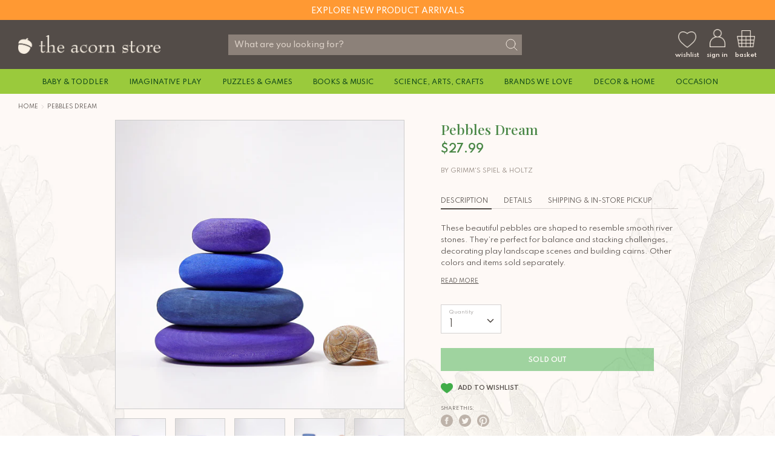

--- FILE ---
content_type: text/html; charset=utf-8
request_url: https://www.theacornstore.com/products/grimms-wooden-dream-pebbles
body_size: 34118
content:
<!doctype html> 
<html class="no-js supports-no-cookies" lang="en">
<head>
<!-- Google tag (gtag.js) -->
<script async src="https://www.googletagmanager.com/gtag/js?id=G-7YJ13JW6R3"></script>
<script>
  window.dataLayer = window.dataLayer || [];
  function gtag(){dataLayer.push(arguments);}
  gtag('js', new Date());

  gtag('config', 'G-7YJ13JW6R3');
</script>
<!-- Google tag (gtag.js) -->
<script async src="https://www.googletagmanager.com/gtag/js?id=UA-11635319-1"></script>
<script>
  window.dataLayer = window.dataLayer || [];
  function gtag(){dataLayer.push(arguments);}
  gtag('js', new Date());

  gtag('config', 'UA-11635319-1');
</script>
  <meta name="google-site-verification" content="vTqPpdQiLtqi2fYn5q4Ykl191cet6YZrvupuLmdhM7A" />
  <!-- Boost 1.6.0 -->
  <meta charset="utf-8">
  <meta http-equiv="X-UA-Compatible" content="IE=edge">
  <meta name="viewport" content="width=device-width, initial-scale=1, maximum-scale=1">
  <meta name="theme-color" content="#41ad49">
  <link rel="canonical" href="https://www.theacornstore.com/products/grimms-wooden-dream-pebbles">

   
    <link rel="shortcut icon" href="//www.theacornstore.com/cdn/shop/files/acorn_green_32x32_d1d3ebdc-c1de-4e38-a13f-43e1cfff6de1_32x32.png?v=1614305085" type="image/png">
  

  
  <title>
    Grimms Wooden Dream Pebbles
    
    
    
      &ndash; The Acorn Store
    
  </title>

  
    <meta name="description" content="These beautiful pebbles are shaped to resemble smooth river stones. They’re perfect for balance and stacking challenges, decorating play landscape scenes and building cairns. Other colors and items sold separately.">
  

  




<meta property="og:site_name" content="The Acorn Store">
<meta property="og:url" content="https://www.theacornstore.com/products/grimms-wooden-dream-pebbles">
<meta property="og:title" content="Pebbles Dream">
<meta property="og:type" content="product">
<meta property="og:description" content="These beautiful pebbles are shaped to resemble smooth river stones. They’re perfect for balance and stacking challenges, decorating play landscape scenes and building cairns. Other colors and items sold separately.">

  <meta property="og:price:amount" content="27.99">
  <meta property="og:price:currency" content="USD">

<meta property="og:image" content="http://www.theacornstore.com/cdn/shop/files/10061_Traumkiesel_v8_1200x1200.jpg?v=1689195614"><meta property="og:image" content="http://www.theacornstore.com/cdn/shop/files/10061_Traumkiesel_v5_1200x1200.jpg?v=1689195614"><meta property="og:image" content="http://www.theacornstore.com/cdn/shop/files/10061_Traumkiesel_v3_1200x1200.jpg?v=1686080243">
<meta property="og:image:secure_url" content="https://www.theacornstore.com/cdn/shop/files/10061_Traumkiesel_v8_1200x1200.jpg?v=1689195614"><meta property="og:image:secure_url" content="https://www.theacornstore.com/cdn/shop/files/10061_Traumkiesel_v5_1200x1200.jpg?v=1689195614"><meta property="og:image:secure_url" content="https://www.theacornstore.com/cdn/shop/files/10061_Traumkiesel_v3_1200x1200.jpg?v=1686080243">


  <meta name="twitter:site" content="@theacornstore">

<meta name="twitter:card" content="summary_large_image">
<meta name="twitter:title" content="Pebbles Dream">
<meta name="twitter:description" content="These beautiful pebbles are shaped to resemble smooth river stones. They’re perfect for balance and stacking challenges, decorating play landscape scenes and building cairns. Other colors and items sold separately.">

  <link href="https://fonts.googleapis.com/css2?family=Spartan:wght@400;500;600;700&display=swap" rel="stylesheet">

  <link href="//www.theacornstore.com/cdn/shop/t/22/assets/styles.css?v=119272528281710180511759332175" rel="stylesheet" type="text/css" media="all" />
  <link rel="stylesheet" href="//www.theacornstore.com/cdn/shop/t/22/assets/custom.scss.css?v=42314452668755344111759332174">

  <script src="//www.theacornstore.com/cdn/shop/t/22/assets/jquery.v2.2.3.min.js?v=181943755327014212641692208605"></script>

  <script>
    document.documentElement.className = document.documentElement.className.replace('no-js', 'js');
    window.theme = window.theme || {};
    window.slate = window.slate || {};
    theme.jQuery = jQuery;
    theme.moneyFormat = "${{amount}}",
    theme.strings = {
      addToCart: "Add to Basket",
      unavailable: "Unavailable",
      addressError: "Error looking up that address",
      addressNoResults: "No results for that address",
      addressQueryLimit: "You have exceeded the Google API usage limit. Consider upgrading to a \u003ca href=\"https:\/\/developers.google.com\/maps\/premium\/usage-limits\"\u003ePremium Plan\u003c\/a\u003e.",
      authError: "There was a problem authenticating your Google Maps API Key.",
      addingToCart: "Adding",
      addedToCart: "Added",
      addedToCartPopupTitle: "Added:",
      addedToCartPopupItems: "Items",
      addedToCartPopupSubtotal: "Subtotal",
      addedToCartPopupGoToCart: "Checkout",
      cartTermsNotChecked: "You must agree to the terms and conditions before continuing.",
      searchLoading: "Loading",
      searchMoreResults: "See all results",
      searchNoResults: "No results",
      priceFrom: "From",
      quantityTooHigh: "You can only have {{ quantity }} in your basket",
      onSale: "On Sale",
      soldOut: "Sold Out",
      unitPriceSeparator: " \/ ",
      close: "Close",
      cart_shipping_calculator_hide_calculator: "Hide shipping calculator",
      cart_shipping_calculator_title: "Get shipping estimates",
      cart_general_hide_note: "Hide instructions for seller",
      cart_general_show_note: "Add instructions for seller",
      previous: "Previous",
      next: "Next"
    }
    theme.routes = {
      account_login_url: '/account/login',
      account_register_url: '/account/register',
      account_addresses_url: '/account/addresses',
      search_url: '/search',
      cart_url: '/cart',
      cart_add_url: '/cart/add',
      cart_change_url: '/cart/change',
      product_recommendations_url: '/recommendations/products'
    }
    theme.settings = {
      uniformProductGridImagesEnabled: true,
      soldLabelEnabled: true,
      saleLabelEnabled: false,
      gridShowVendor: false
    }
  </script>

  

  <!--[if (gt IE 9)|!(IE)]><!--><script src="//www.theacornstore.com/cdn/shop/t/22/assets/vendor.js?v=23503516627144206781692208605" defer="defer"></script><!--<![endif]-->
  <!--[if lt IE 9]><script src="//www.theacornstore.com/cdn/shop/t/22/assets/vendor.js?v=23503516627144206781692208605"></script><![endif]-->

  <!--[if (gt IE 9)|!(IE)]><!--><script src="//www.theacornstore.com/cdn/shop/t/22/assets/theme.js?v=170086691113603546661747220160" defer="defer"></script><!--<![endif]-->
  <!--[if lt IE 9]><script src="//www.theacornstore.com/cdn/shop/t/22/assets/theme.js?v=170086691113603546661747220160"></script><![endif]-->

  <script>window.performance && window.performance.mark && window.performance.mark('shopify.content_for_header.start');</script><meta id="shopify-digital-wallet" name="shopify-digital-wallet" content="/18749249/digital_wallets/dialog">
<meta name="shopify-checkout-api-token" content="b3a9f398734c19041455bdfea3d025cc">
<meta id="in-context-paypal-metadata" data-shop-id="18749249" data-venmo-supported="false" data-environment="production" data-locale="en_US" data-paypal-v4="true" data-currency="USD">
<link rel="alternate" type="application/json+oembed" href="https://www.theacornstore.com/products/grimms-wooden-dream-pebbles.oembed">
<script async="async" src="/checkouts/internal/preloads.js?locale=en-US"></script>
<link rel="preconnect" href="https://shop.app" crossorigin="anonymous">
<script async="async" src="https://shop.app/checkouts/internal/preloads.js?locale=en-US&shop_id=18749249" crossorigin="anonymous"></script>
<script id="apple-pay-shop-capabilities" type="application/json">{"shopId":18749249,"countryCode":"US","currencyCode":"USD","merchantCapabilities":["supports3DS"],"merchantId":"gid:\/\/shopify\/Shop\/18749249","merchantName":"The Acorn Store","requiredBillingContactFields":["postalAddress","email"],"requiredShippingContactFields":["postalAddress","email"],"shippingType":"shipping","supportedNetworks":["visa","masterCard","amex","discover","elo","jcb"],"total":{"type":"pending","label":"The Acorn Store","amount":"1.00"},"shopifyPaymentsEnabled":true,"supportsSubscriptions":true}</script>
<script id="shopify-features" type="application/json">{"accessToken":"b3a9f398734c19041455bdfea3d025cc","betas":["rich-media-storefront-analytics"],"domain":"www.theacornstore.com","predictiveSearch":true,"shopId":18749249,"locale":"en"}</script>
<script>var Shopify = Shopify || {};
Shopify.shop = "acorn-creative-minds-inc.myshopify.com";
Shopify.locale = "en";
Shopify.currency = {"active":"USD","rate":"1.0"};
Shopify.country = "US";
Shopify.theme = {"name":"Filter WIP","id":121503678558,"schema_name":"Boost","schema_version":"1.6.0","theme_store_id":863,"role":"main"};
Shopify.theme.handle = "null";
Shopify.theme.style = {"id":null,"handle":null};
Shopify.cdnHost = "www.theacornstore.com/cdn";
Shopify.routes = Shopify.routes || {};
Shopify.routes.root = "/";</script>
<script type="module">!function(o){(o.Shopify=o.Shopify||{}).modules=!0}(window);</script>
<script>!function(o){function n(){var o=[];function n(){o.push(Array.prototype.slice.apply(arguments))}return n.q=o,n}var t=o.Shopify=o.Shopify||{};t.loadFeatures=n(),t.autoloadFeatures=n()}(window);</script>
<script>
  window.ShopifyPay = window.ShopifyPay || {};
  window.ShopifyPay.apiHost = "shop.app\/pay";
  window.ShopifyPay.redirectState = null;
</script>
<script id="shop-js-analytics" type="application/json">{"pageType":"product"}</script>
<script defer="defer" async type="module" src="//www.theacornstore.com/cdn/shopifycloud/shop-js/modules/v2/client.init-shop-cart-sync_C5BV16lS.en.esm.js"></script>
<script defer="defer" async type="module" src="//www.theacornstore.com/cdn/shopifycloud/shop-js/modules/v2/chunk.common_CygWptCX.esm.js"></script>
<script type="module">
  await import("//www.theacornstore.com/cdn/shopifycloud/shop-js/modules/v2/client.init-shop-cart-sync_C5BV16lS.en.esm.js");
await import("//www.theacornstore.com/cdn/shopifycloud/shop-js/modules/v2/chunk.common_CygWptCX.esm.js");

  window.Shopify.SignInWithShop?.initShopCartSync?.({"fedCMEnabled":true,"windoidEnabled":true});

</script>
<script>
  window.Shopify = window.Shopify || {};
  if (!window.Shopify.featureAssets) window.Shopify.featureAssets = {};
  window.Shopify.featureAssets['shop-js'] = {"shop-cart-sync":["modules/v2/client.shop-cart-sync_ZFArdW7E.en.esm.js","modules/v2/chunk.common_CygWptCX.esm.js"],"init-fed-cm":["modules/v2/client.init-fed-cm_CmiC4vf6.en.esm.js","modules/v2/chunk.common_CygWptCX.esm.js"],"shop-button":["modules/v2/client.shop-button_tlx5R9nI.en.esm.js","modules/v2/chunk.common_CygWptCX.esm.js"],"shop-cash-offers":["modules/v2/client.shop-cash-offers_DOA2yAJr.en.esm.js","modules/v2/chunk.common_CygWptCX.esm.js","modules/v2/chunk.modal_D71HUcav.esm.js"],"init-windoid":["modules/v2/client.init-windoid_sURxWdc1.en.esm.js","modules/v2/chunk.common_CygWptCX.esm.js"],"shop-toast-manager":["modules/v2/client.shop-toast-manager_ClPi3nE9.en.esm.js","modules/v2/chunk.common_CygWptCX.esm.js"],"init-shop-email-lookup-coordinator":["modules/v2/client.init-shop-email-lookup-coordinator_B8hsDcYM.en.esm.js","modules/v2/chunk.common_CygWptCX.esm.js"],"init-shop-cart-sync":["modules/v2/client.init-shop-cart-sync_C5BV16lS.en.esm.js","modules/v2/chunk.common_CygWptCX.esm.js"],"avatar":["modules/v2/client.avatar_BTnouDA3.en.esm.js"],"pay-button":["modules/v2/client.pay-button_FdsNuTd3.en.esm.js","modules/v2/chunk.common_CygWptCX.esm.js"],"init-customer-accounts":["modules/v2/client.init-customer-accounts_DxDtT_ad.en.esm.js","modules/v2/client.shop-login-button_C5VAVYt1.en.esm.js","modules/v2/chunk.common_CygWptCX.esm.js","modules/v2/chunk.modal_D71HUcav.esm.js"],"init-shop-for-new-customer-accounts":["modules/v2/client.init-shop-for-new-customer-accounts_ChsxoAhi.en.esm.js","modules/v2/client.shop-login-button_C5VAVYt1.en.esm.js","modules/v2/chunk.common_CygWptCX.esm.js","modules/v2/chunk.modal_D71HUcav.esm.js"],"shop-login-button":["modules/v2/client.shop-login-button_C5VAVYt1.en.esm.js","modules/v2/chunk.common_CygWptCX.esm.js","modules/v2/chunk.modal_D71HUcav.esm.js"],"init-customer-accounts-sign-up":["modules/v2/client.init-customer-accounts-sign-up_CPSyQ0Tj.en.esm.js","modules/v2/client.shop-login-button_C5VAVYt1.en.esm.js","modules/v2/chunk.common_CygWptCX.esm.js","modules/v2/chunk.modal_D71HUcav.esm.js"],"shop-follow-button":["modules/v2/client.shop-follow-button_Cva4Ekp9.en.esm.js","modules/v2/chunk.common_CygWptCX.esm.js","modules/v2/chunk.modal_D71HUcav.esm.js"],"checkout-modal":["modules/v2/client.checkout-modal_BPM8l0SH.en.esm.js","modules/v2/chunk.common_CygWptCX.esm.js","modules/v2/chunk.modal_D71HUcav.esm.js"],"lead-capture":["modules/v2/client.lead-capture_Bi8yE_yS.en.esm.js","modules/v2/chunk.common_CygWptCX.esm.js","modules/v2/chunk.modal_D71HUcav.esm.js"],"shop-login":["modules/v2/client.shop-login_D6lNrXab.en.esm.js","modules/v2/chunk.common_CygWptCX.esm.js","modules/v2/chunk.modal_D71HUcav.esm.js"],"payment-terms":["modules/v2/client.payment-terms_CZxnsJam.en.esm.js","modules/v2/chunk.common_CygWptCX.esm.js","modules/v2/chunk.modal_D71HUcav.esm.js"]};
</script>
<script>(function() {
  var isLoaded = false;
  function asyncLoad() {
    if (isLoaded) return;
    isLoaded = true;
    var urls = ["\/\/shopify.privy.com\/widget.js?shop=acorn-creative-minds-inc.myshopify.com"];
    for (var i = 0; i < urls.length; i++) {
      var s = document.createElement('script');
      s.type = 'text/javascript';
      s.async = true;
      s.src = urls[i];
      var x = document.getElementsByTagName('script')[0];
      x.parentNode.insertBefore(s, x);
    }
  };
  if(window.attachEvent) {
    window.attachEvent('onload', asyncLoad);
  } else {
    window.addEventListener('load', asyncLoad, false);
  }
})();</script>
<script id="__st">var __st={"a":18749249,"offset":-28800,"reqid":"2041e9aa-db4e-433a-b951-ff10bb0f0aa4-1768619039","pageurl":"www.theacornstore.com\/products\/grimms-wooden-dream-pebbles","u":"9985afb30c24","p":"product","rtyp":"product","rid":4503572381790};</script>
<script>window.ShopifyPaypalV4VisibilityTracking = true;</script>
<script id="captcha-bootstrap">!function(){'use strict';const t='contact',e='account',n='new_comment',o=[[t,t],['blogs',n],['comments',n],[t,'customer']],c=[[e,'customer_login'],[e,'guest_login'],[e,'recover_customer_password'],[e,'create_customer']],r=t=>t.map((([t,e])=>`form[action*='/${t}']:not([data-nocaptcha='true']) input[name='form_type'][value='${e}']`)).join(','),a=t=>()=>t?[...document.querySelectorAll(t)].map((t=>t.form)):[];function s(){const t=[...o],e=r(t);return a(e)}const i='password',u='form_key',d=['recaptcha-v3-token','g-recaptcha-response','h-captcha-response',i],f=()=>{try{return window.sessionStorage}catch{return}},m='__shopify_v',_=t=>t.elements[u];function p(t,e,n=!1){try{const o=window.sessionStorage,c=JSON.parse(o.getItem(e)),{data:r}=function(t){const{data:e,action:n}=t;return t[m]||n?{data:e,action:n}:{data:t,action:n}}(c);for(const[e,n]of Object.entries(r))t.elements[e]&&(t.elements[e].value=n);n&&o.removeItem(e)}catch(o){console.error('form repopulation failed',{error:o})}}const l='form_type',E='cptcha';function T(t){t.dataset[E]=!0}const w=window,h=w.document,L='Shopify',v='ce_forms',y='captcha';let A=!1;((t,e)=>{const n=(g='f06e6c50-85a8-45c8-87d0-21a2b65856fe',I='https://cdn.shopify.com/shopifycloud/storefront-forms-hcaptcha/ce_storefront_forms_captcha_hcaptcha.v1.5.2.iife.js',D={infoText:'Protected by hCaptcha',privacyText:'Privacy',termsText:'Terms'},(t,e,n)=>{const o=w[L][v],c=o.bindForm;if(c)return c(t,g,e,D).then(n);var r;o.q.push([[t,g,e,D],n]),r=I,A||(h.body.append(Object.assign(h.createElement('script'),{id:'captcha-provider',async:!0,src:r})),A=!0)});var g,I,D;w[L]=w[L]||{},w[L][v]=w[L][v]||{},w[L][v].q=[],w[L][y]=w[L][y]||{},w[L][y].protect=function(t,e){n(t,void 0,e),T(t)},Object.freeze(w[L][y]),function(t,e,n,w,h,L){const[v,y,A,g]=function(t,e,n){const i=e?o:[],u=t?c:[],d=[...i,...u],f=r(d),m=r(i),_=r(d.filter((([t,e])=>n.includes(e))));return[a(f),a(m),a(_),s()]}(w,h,L),I=t=>{const e=t.target;return e instanceof HTMLFormElement?e:e&&e.form},D=t=>v().includes(t);t.addEventListener('submit',(t=>{const e=I(t);if(!e)return;const n=D(e)&&!e.dataset.hcaptchaBound&&!e.dataset.recaptchaBound,o=_(e),c=g().includes(e)&&(!o||!o.value);(n||c)&&t.preventDefault(),c&&!n&&(function(t){try{if(!f())return;!function(t){const e=f();if(!e)return;const n=_(t);if(!n)return;const o=n.value;o&&e.removeItem(o)}(t);const e=Array.from(Array(32),(()=>Math.random().toString(36)[2])).join('');!function(t,e){_(t)||t.append(Object.assign(document.createElement('input'),{type:'hidden',name:u})),t.elements[u].value=e}(t,e),function(t,e){const n=f();if(!n)return;const o=[...t.querySelectorAll(`input[type='${i}']`)].map((({name:t})=>t)),c=[...d,...o],r={};for(const[a,s]of new FormData(t).entries())c.includes(a)||(r[a]=s);n.setItem(e,JSON.stringify({[m]:1,action:t.action,data:r}))}(t,e)}catch(e){console.error('failed to persist form',e)}}(e),e.submit())}));const S=(t,e)=>{t&&!t.dataset[E]&&(n(t,e.some((e=>e===t))),T(t))};for(const o of['focusin','change'])t.addEventListener(o,(t=>{const e=I(t);D(e)&&S(e,y())}));const B=e.get('form_key'),M=e.get(l),P=B&&M;t.addEventListener('DOMContentLoaded',(()=>{const t=y();if(P)for(const e of t)e.elements[l].value===M&&p(e,B);[...new Set([...A(),...v().filter((t=>'true'===t.dataset.shopifyCaptcha))])].forEach((e=>S(e,t)))}))}(h,new URLSearchParams(w.location.search),n,t,e,['guest_login'])})(!0,!0)}();</script>
<script integrity="sha256-4kQ18oKyAcykRKYeNunJcIwy7WH5gtpwJnB7kiuLZ1E=" data-source-attribution="shopify.loadfeatures" defer="defer" src="//www.theacornstore.com/cdn/shopifycloud/storefront/assets/storefront/load_feature-a0a9edcb.js" crossorigin="anonymous"></script>
<script crossorigin="anonymous" defer="defer" src="//www.theacornstore.com/cdn/shopifycloud/storefront/assets/shopify_pay/storefront-65b4c6d7.js?v=20250812"></script>
<script data-source-attribution="shopify.dynamic_checkout.dynamic.init">var Shopify=Shopify||{};Shopify.PaymentButton=Shopify.PaymentButton||{isStorefrontPortableWallets:!0,init:function(){window.Shopify.PaymentButton.init=function(){};var t=document.createElement("script");t.src="https://www.theacornstore.com/cdn/shopifycloud/portable-wallets/latest/portable-wallets.en.js",t.type="module",document.head.appendChild(t)}};
</script>
<script data-source-attribution="shopify.dynamic_checkout.buyer_consent">
  function portableWalletsHideBuyerConsent(e){var t=document.getElementById("shopify-buyer-consent"),n=document.getElementById("shopify-subscription-policy-button");t&&n&&(t.classList.add("hidden"),t.setAttribute("aria-hidden","true"),n.removeEventListener("click",e))}function portableWalletsShowBuyerConsent(e){var t=document.getElementById("shopify-buyer-consent"),n=document.getElementById("shopify-subscription-policy-button");t&&n&&(t.classList.remove("hidden"),t.removeAttribute("aria-hidden"),n.addEventListener("click",e))}window.Shopify?.PaymentButton&&(window.Shopify.PaymentButton.hideBuyerConsent=portableWalletsHideBuyerConsent,window.Shopify.PaymentButton.showBuyerConsent=portableWalletsShowBuyerConsent);
</script>
<script data-source-attribution="shopify.dynamic_checkout.cart.bootstrap">document.addEventListener("DOMContentLoaded",(function(){function t(){return document.querySelector("shopify-accelerated-checkout-cart, shopify-accelerated-checkout")}if(t())Shopify.PaymentButton.init();else{new MutationObserver((function(e,n){t()&&(Shopify.PaymentButton.init(),n.disconnect())})).observe(document.body,{childList:!0,subtree:!0})}}));
</script>
<link id="shopify-accelerated-checkout-styles" rel="stylesheet" media="screen" href="https://www.theacornstore.com/cdn/shopifycloud/portable-wallets/latest/accelerated-checkout-backwards-compat.css" crossorigin="anonymous">
<style id="shopify-accelerated-checkout-cart">
        #shopify-buyer-consent {
  margin-top: 1em;
  display: inline-block;
  width: 100%;
}

#shopify-buyer-consent.hidden {
  display: none;
}

#shopify-subscription-policy-button {
  background: none;
  border: none;
  padding: 0;
  text-decoration: underline;
  font-size: inherit;
  cursor: pointer;
}

#shopify-subscription-policy-button::before {
  box-shadow: none;
}

      </style>
<script id="sections-script" data-sections="product-recommendations" defer="defer" src="//www.theacornstore.com/cdn/shop/t/22/compiled_assets/scripts.js?7901"></script>
<script>window.performance && window.performance.mark && window.performance.mark('shopify.content_for_header.end');</script>
<!-- BEGIN app block: shopify://apps/klaviyo-email-marketing-sms/blocks/klaviyo-onsite-embed/2632fe16-c075-4321-a88b-50b567f42507 -->












  <script async src="https://static.klaviyo.com/onsite/js/RP4jHm/klaviyo.js?company_id=RP4jHm"></script>
  <script>!function(){if(!window.klaviyo){window._klOnsite=window._klOnsite||[];try{window.klaviyo=new Proxy({},{get:function(n,i){return"push"===i?function(){var n;(n=window._klOnsite).push.apply(n,arguments)}:function(){for(var n=arguments.length,o=new Array(n),w=0;w<n;w++)o[w]=arguments[w];var t="function"==typeof o[o.length-1]?o.pop():void 0,e=new Promise((function(n){window._klOnsite.push([i].concat(o,[function(i){t&&t(i),n(i)}]))}));return e}}})}catch(n){window.klaviyo=window.klaviyo||[],window.klaviyo.push=function(){var n;(n=window._klOnsite).push.apply(n,arguments)}}}}();</script>

  
    <script id="viewed_product">
      if (item == null) {
        var _learnq = _learnq || [];

        var MetafieldReviews = null
        var MetafieldYotpoRating = null
        var MetafieldYotpoCount = null
        var MetafieldLooxRating = null
        var MetafieldLooxCount = null
        var okendoProduct = null
        var okendoProductReviewCount = null
        var okendoProductReviewAverageValue = null
        try {
          // The following fields are used for Customer Hub recently viewed in order to add reviews.
          // This information is not part of __kla_viewed. Instead, it is part of __kla_viewed_reviewed_items
          MetafieldReviews = {};
          MetafieldYotpoRating = null
          MetafieldYotpoCount = null
          MetafieldLooxRating = null
          MetafieldLooxCount = null

          okendoProduct = null
          // If the okendo metafield is not legacy, it will error, which then requires the new json formatted data
          if (okendoProduct && 'error' in okendoProduct) {
            okendoProduct = null
          }
          okendoProductReviewCount = okendoProduct ? okendoProduct.reviewCount : null
          okendoProductReviewAverageValue = okendoProduct ? okendoProduct.reviewAverageValue : null
        } catch (error) {
          console.error('Error in Klaviyo onsite reviews tracking:', error);
        }

        var item = {
          Name: "Pebbles Dream",
          ProductID: 4503572381790,
          Categories: ["1 Year","12 Months","15 percent Discount List","2 Years","24 Months","All","Brands We Love - Sampler","Grimm's Spiel \u0026 Holtz","Stack \u0026 Sort","Unisex"],
          ImageURL: "https://www.theacornstore.com/cdn/shop/files/10061_Traumkiesel_v8_grande.jpg?v=1689195614",
          URL: "https://www.theacornstore.com/products/grimms-wooden-dream-pebbles",
          Brand: "Grimm's Spiel \u0026 Holtz",
          Price: "$27.99",
          Value: "27.99",
          CompareAtPrice: "$0.00"
        };
        _learnq.push(['track', 'Viewed Product', item]);
        _learnq.push(['trackViewedItem', {
          Title: item.Name,
          ItemId: item.ProductID,
          Categories: item.Categories,
          ImageUrl: item.ImageURL,
          Url: item.URL,
          Metadata: {
            Brand: item.Brand,
            Price: item.Price,
            Value: item.Value,
            CompareAtPrice: item.CompareAtPrice
          },
          metafields:{
            reviews: MetafieldReviews,
            yotpo:{
              rating: MetafieldYotpoRating,
              count: MetafieldYotpoCount,
            },
            loox:{
              rating: MetafieldLooxRating,
              count: MetafieldLooxCount,
            },
            okendo: {
              rating: okendoProductReviewAverageValue,
              count: okendoProductReviewCount,
            }
          }
        }]);
      }
    </script>
  




  <script>
    window.klaviyoReviewsProductDesignMode = false
  </script>







<!-- END app block --><link href="https://monorail-edge.shopifysvc.com" rel="dns-prefetch">
<script>(function(){if ("sendBeacon" in navigator && "performance" in window) {try {var session_token_from_headers = performance.getEntriesByType('navigation')[0].serverTiming.find(x => x.name == '_s').description;} catch {var session_token_from_headers = undefined;}var session_cookie_matches = document.cookie.match(/_shopify_s=([^;]*)/);var session_token_from_cookie = session_cookie_matches && session_cookie_matches.length === 2 ? session_cookie_matches[1] : "";var session_token = session_token_from_headers || session_token_from_cookie || "";function handle_abandonment_event(e) {var entries = performance.getEntries().filter(function(entry) {return /monorail-edge.shopifysvc.com/.test(entry.name);});if (!window.abandonment_tracked && entries.length === 0) {window.abandonment_tracked = true;var currentMs = Date.now();var navigation_start = performance.timing.navigationStart;var payload = {shop_id: 18749249,url: window.location.href,navigation_start,duration: currentMs - navigation_start,session_token,page_type: "product"};window.navigator.sendBeacon("https://monorail-edge.shopifysvc.com/v1/produce", JSON.stringify({schema_id: "online_store_buyer_site_abandonment/1.1",payload: payload,metadata: {event_created_at_ms: currentMs,event_sent_at_ms: currentMs}}));}}window.addEventListener('pagehide', handle_abandonment_event);}}());</script>
<script id="web-pixels-manager-setup">(function e(e,d,r,n,o){if(void 0===o&&(o={}),!Boolean(null===(a=null===(i=window.Shopify)||void 0===i?void 0:i.analytics)||void 0===a?void 0:a.replayQueue)){var i,a;window.Shopify=window.Shopify||{};var t=window.Shopify;t.analytics=t.analytics||{};var s=t.analytics;s.replayQueue=[],s.publish=function(e,d,r){return s.replayQueue.push([e,d,r]),!0};try{self.performance.mark("wpm:start")}catch(e){}var l=function(){var e={modern:/Edge?\/(1{2}[4-9]|1[2-9]\d|[2-9]\d{2}|\d{4,})\.\d+(\.\d+|)|Firefox\/(1{2}[4-9]|1[2-9]\d|[2-9]\d{2}|\d{4,})\.\d+(\.\d+|)|Chrom(ium|e)\/(9{2}|\d{3,})\.\d+(\.\d+|)|(Maci|X1{2}).+ Version\/(15\.\d+|(1[6-9]|[2-9]\d|\d{3,})\.\d+)([,.]\d+|)( \(\w+\)|)( Mobile\/\w+|) Safari\/|Chrome.+OPR\/(9{2}|\d{3,})\.\d+\.\d+|(CPU[ +]OS|iPhone[ +]OS|CPU[ +]iPhone|CPU IPhone OS|CPU iPad OS)[ +]+(15[._]\d+|(1[6-9]|[2-9]\d|\d{3,})[._]\d+)([._]\d+|)|Android:?[ /-](13[3-9]|1[4-9]\d|[2-9]\d{2}|\d{4,})(\.\d+|)(\.\d+|)|Android.+Firefox\/(13[5-9]|1[4-9]\d|[2-9]\d{2}|\d{4,})\.\d+(\.\d+|)|Android.+Chrom(ium|e)\/(13[3-9]|1[4-9]\d|[2-9]\d{2}|\d{4,})\.\d+(\.\d+|)|SamsungBrowser\/([2-9]\d|\d{3,})\.\d+/,legacy:/Edge?\/(1[6-9]|[2-9]\d|\d{3,})\.\d+(\.\d+|)|Firefox\/(5[4-9]|[6-9]\d|\d{3,})\.\d+(\.\d+|)|Chrom(ium|e)\/(5[1-9]|[6-9]\d|\d{3,})\.\d+(\.\d+|)([\d.]+$|.*Safari\/(?![\d.]+ Edge\/[\d.]+$))|(Maci|X1{2}).+ Version\/(10\.\d+|(1[1-9]|[2-9]\d|\d{3,})\.\d+)([,.]\d+|)( \(\w+\)|)( Mobile\/\w+|) Safari\/|Chrome.+OPR\/(3[89]|[4-9]\d|\d{3,})\.\d+\.\d+|(CPU[ +]OS|iPhone[ +]OS|CPU[ +]iPhone|CPU IPhone OS|CPU iPad OS)[ +]+(10[._]\d+|(1[1-9]|[2-9]\d|\d{3,})[._]\d+)([._]\d+|)|Android:?[ /-](13[3-9]|1[4-9]\d|[2-9]\d{2}|\d{4,})(\.\d+|)(\.\d+|)|Mobile Safari.+OPR\/([89]\d|\d{3,})\.\d+\.\d+|Android.+Firefox\/(13[5-9]|1[4-9]\d|[2-9]\d{2}|\d{4,})\.\d+(\.\d+|)|Android.+Chrom(ium|e)\/(13[3-9]|1[4-9]\d|[2-9]\d{2}|\d{4,})\.\d+(\.\d+|)|Android.+(UC? ?Browser|UCWEB|U3)[ /]?(15\.([5-9]|\d{2,})|(1[6-9]|[2-9]\d|\d{3,})\.\d+)\.\d+|SamsungBrowser\/(5\.\d+|([6-9]|\d{2,})\.\d+)|Android.+MQ{2}Browser\/(14(\.(9|\d{2,})|)|(1[5-9]|[2-9]\d|\d{3,})(\.\d+|))(\.\d+|)|K[Aa][Ii]OS\/(3\.\d+|([4-9]|\d{2,})\.\d+)(\.\d+|)/},d=e.modern,r=e.legacy,n=navigator.userAgent;return n.match(d)?"modern":n.match(r)?"legacy":"unknown"}(),u="modern"===l?"modern":"legacy",c=(null!=n?n:{modern:"",legacy:""})[u],f=function(e){return[e.baseUrl,"/wpm","/b",e.hashVersion,"modern"===e.buildTarget?"m":"l",".js"].join("")}({baseUrl:d,hashVersion:r,buildTarget:u}),m=function(e){var d=e.version,r=e.bundleTarget,n=e.surface,o=e.pageUrl,i=e.monorailEndpoint;return{emit:function(e){var a=e.status,t=e.errorMsg,s=(new Date).getTime(),l=JSON.stringify({metadata:{event_sent_at_ms:s},events:[{schema_id:"web_pixels_manager_load/3.1",payload:{version:d,bundle_target:r,page_url:o,status:a,surface:n,error_msg:t},metadata:{event_created_at_ms:s}}]});if(!i)return console&&console.warn&&console.warn("[Web Pixels Manager] No Monorail endpoint provided, skipping logging."),!1;try{return self.navigator.sendBeacon.bind(self.navigator)(i,l)}catch(e){}var u=new XMLHttpRequest;try{return u.open("POST",i,!0),u.setRequestHeader("Content-Type","text/plain"),u.send(l),!0}catch(e){return console&&console.warn&&console.warn("[Web Pixels Manager] Got an unhandled error while logging to Monorail."),!1}}}}({version:r,bundleTarget:l,surface:e.surface,pageUrl:self.location.href,monorailEndpoint:e.monorailEndpoint});try{o.browserTarget=l,function(e){var d=e.src,r=e.async,n=void 0===r||r,o=e.onload,i=e.onerror,a=e.sri,t=e.scriptDataAttributes,s=void 0===t?{}:t,l=document.createElement("script"),u=document.querySelector("head"),c=document.querySelector("body");if(l.async=n,l.src=d,a&&(l.integrity=a,l.crossOrigin="anonymous"),s)for(var f in s)if(Object.prototype.hasOwnProperty.call(s,f))try{l.dataset[f]=s[f]}catch(e){}if(o&&l.addEventListener("load",o),i&&l.addEventListener("error",i),u)u.appendChild(l);else{if(!c)throw new Error("Did not find a head or body element to append the script");c.appendChild(l)}}({src:f,async:!0,onload:function(){if(!function(){var e,d;return Boolean(null===(d=null===(e=window.Shopify)||void 0===e?void 0:e.analytics)||void 0===d?void 0:d.initialized)}()){var d=window.webPixelsManager.init(e)||void 0;if(d){var r=window.Shopify.analytics;r.replayQueue.forEach((function(e){var r=e[0],n=e[1],o=e[2];d.publishCustomEvent(r,n,o)})),r.replayQueue=[],r.publish=d.publishCustomEvent,r.visitor=d.visitor,r.initialized=!0}}},onerror:function(){return m.emit({status:"failed",errorMsg:"".concat(f," has failed to load")})},sri:function(e){var d=/^sha384-[A-Za-z0-9+/=]+$/;return"string"==typeof e&&d.test(e)}(c)?c:"",scriptDataAttributes:o}),m.emit({status:"loading"})}catch(e){m.emit({status:"failed",errorMsg:(null==e?void 0:e.message)||"Unknown error"})}}})({shopId: 18749249,storefrontBaseUrl: "https://www.theacornstore.com",extensionsBaseUrl: "https://extensions.shopifycdn.com/cdn/shopifycloud/web-pixels-manager",monorailEndpoint: "https://monorail-edge.shopifysvc.com/unstable/produce_batch",surface: "storefront-renderer",enabledBetaFlags: ["2dca8a86"],webPixelsConfigList: [{"id":"1349288030","configuration":"{\"accountID\":\"RP4jHm\",\"webPixelConfig\":\"eyJlbmFibGVBZGRlZFRvQ2FydEV2ZW50cyI6IHRydWV9\"}","eventPayloadVersion":"v1","runtimeContext":"STRICT","scriptVersion":"524f6c1ee37bacdca7657a665bdca589","type":"APP","apiClientId":123074,"privacyPurposes":["ANALYTICS","MARKETING"],"dataSharingAdjustments":{"protectedCustomerApprovalScopes":["read_customer_address","read_customer_email","read_customer_name","read_customer_personal_data","read_customer_phone"]}},{"id":"648577118","configuration":"{\"swymApiEndpoint\":\"https:\/\/swymstore-v3free-01.swymrelay.com\",\"swymTier\":\"v3free-01\"}","eventPayloadVersion":"v1","runtimeContext":"STRICT","scriptVersion":"5b6f6917e306bc7f24523662663331c0","type":"APP","apiClientId":1350849,"privacyPurposes":["ANALYTICS","MARKETING","PREFERENCES"],"dataSharingAdjustments":{"protectedCustomerApprovalScopes":["read_customer_email","read_customer_name","read_customer_personal_data","read_customer_phone"]}},{"id":"shopify-app-pixel","configuration":"{}","eventPayloadVersion":"v1","runtimeContext":"STRICT","scriptVersion":"0450","apiClientId":"shopify-pixel","type":"APP","privacyPurposes":["ANALYTICS","MARKETING"]},{"id":"shopify-custom-pixel","eventPayloadVersion":"v1","runtimeContext":"LAX","scriptVersion":"0450","apiClientId":"shopify-pixel","type":"CUSTOM","privacyPurposes":["ANALYTICS","MARKETING"]}],isMerchantRequest: false,initData: {"shop":{"name":"The Acorn Store","paymentSettings":{"currencyCode":"USD"},"myshopifyDomain":"acorn-creative-minds-inc.myshopify.com","countryCode":"US","storefrontUrl":"https:\/\/www.theacornstore.com"},"customer":null,"cart":null,"checkout":null,"productVariants":[{"price":{"amount":27.99,"currencyCode":"USD"},"product":{"title":"Pebbles Dream","vendor":"Grimm's Spiel \u0026 Holtz","id":"4503572381790","untranslatedTitle":"Pebbles Dream","url":"\/products\/grimms-wooden-dream-pebbles","type":"Décor"},"id":"31584659112030","image":{"src":"\/\/www.theacornstore.com\/cdn\/shop\/files\/10061_Traumkiesel_v8.jpg?v=1689195614"},"sku":"ACGRI10061","title":"Default Title","untranslatedTitle":"Default Title"}],"purchasingCompany":null},},"https://www.theacornstore.com/cdn","fcfee988w5aeb613cpc8e4bc33m6693e112",{"modern":"","legacy":""},{"shopId":"18749249","storefrontBaseUrl":"https:\/\/www.theacornstore.com","extensionBaseUrl":"https:\/\/extensions.shopifycdn.com\/cdn\/shopifycloud\/web-pixels-manager","surface":"storefront-renderer","enabledBetaFlags":"[\"2dca8a86\"]","isMerchantRequest":"false","hashVersion":"fcfee988w5aeb613cpc8e4bc33m6693e112","publish":"custom","events":"[[\"page_viewed\",{}],[\"product_viewed\",{\"productVariant\":{\"price\":{\"amount\":27.99,\"currencyCode\":\"USD\"},\"product\":{\"title\":\"Pebbles Dream\",\"vendor\":\"Grimm's Spiel \u0026 Holtz\",\"id\":\"4503572381790\",\"untranslatedTitle\":\"Pebbles Dream\",\"url\":\"\/products\/grimms-wooden-dream-pebbles\",\"type\":\"Décor\"},\"id\":\"31584659112030\",\"image\":{\"src\":\"\/\/www.theacornstore.com\/cdn\/shop\/files\/10061_Traumkiesel_v8.jpg?v=1689195614\"},\"sku\":\"ACGRI10061\",\"title\":\"Default Title\",\"untranslatedTitle\":\"Default Title\"}}]]"});</script><script>
  window.ShopifyAnalytics = window.ShopifyAnalytics || {};
  window.ShopifyAnalytics.meta = window.ShopifyAnalytics.meta || {};
  window.ShopifyAnalytics.meta.currency = 'USD';
  var meta = {"product":{"id":4503572381790,"gid":"gid:\/\/shopify\/Product\/4503572381790","vendor":"Grimm's Spiel \u0026 Holtz","type":"Décor","handle":"grimms-wooden-dream-pebbles","variants":[{"id":31584659112030,"price":2799,"name":"Pebbles Dream","public_title":null,"sku":"ACGRI10061"}],"remote":false},"page":{"pageType":"product","resourceType":"product","resourceId":4503572381790,"requestId":"2041e9aa-db4e-433a-b951-ff10bb0f0aa4-1768619039"}};
  for (var attr in meta) {
    window.ShopifyAnalytics.meta[attr] = meta[attr];
  }
</script>
<script class="analytics">
  (function () {
    var customDocumentWrite = function(content) {
      var jquery = null;

      if (window.jQuery) {
        jquery = window.jQuery;
      } else if (window.Checkout && window.Checkout.$) {
        jquery = window.Checkout.$;
      }

      if (jquery) {
        jquery('body').append(content);
      }
    };

    var hasLoggedConversion = function(token) {
      if (token) {
        return document.cookie.indexOf('loggedConversion=' + token) !== -1;
      }
      return false;
    }

    var setCookieIfConversion = function(token) {
      if (token) {
        var twoMonthsFromNow = new Date(Date.now());
        twoMonthsFromNow.setMonth(twoMonthsFromNow.getMonth() + 2);

        document.cookie = 'loggedConversion=' + token + '; expires=' + twoMonthsFromNow;
      }
    }

    var trekkie = window.ShopifyAnalytics.lib = window.trekkie = window.trekkie || [];
    if (trekkie.integrations) {
      return;
    }
    trekkie.methods = [
      'identify',
      'page',
      'ready',
      'track',
      'trackForm',
      'trackLink'
    ];
    trekkie.factory = function(method) {
      return function() {
        var args = Array.prototype.slice.call(arguments);
        args.unshift(method);
        trekkie.push(args);
        return trekkie;
      };
    };
    for (var i = 0; i < trekkie.methods.length; i++) {
      var key = trekkie.methods[i];
      trekkie[key] = trekkie.factory(key);
    }
    trekkie.load = function(config) {
      trekkie.config = config || {};
      trekkie.config.initialDocumentCookie = document.cookie;
      var first = document.getElementsByTagName('script')[0];
      var script = document.createElement('script');
      script.type = 'text/javascript';
      script.onerror = function(e) {
        var scriptFallback = document.createElement('script');
        scriptFallback.type = 'text/javascript';
        scriptFallback.onerror = function(error) {
                var Monorail = {
      produce: function produce(monorailDomain, schemaId, payload) {
        var currentMs = new Date().getTime();
        var event = {
          schema_id: schemaId,
          payload: payload,
          metadata: {
            event_created_at_ms: currentMs,
            event_sent_at_ms: currentMs
          }
        };
        return Monorail.sendRequest("https://" + monorailDomain + "/v1/produce", JSON.stringify(event));
      },
      sendRequest: function sendRequest(endpointUrl, payload) {
        // Try the sendBeacon API
        if (window && window.navigator && typeof window.navigator.sendBeacon === 'function' && typeof window.Blob === 'function' && !Monorail.isIos12()) {
          var blobData = new window.Blob([payload], {
            type: 'text/plain'
          });

          if (window.navigator.sendBeacon(endpointUrl, blobData)) {
            return true;
          } // sendBeacon was not successful

        } // XHR beacon

        var xhr = new XMLHttpRequest();

        try {
          xhr.open('POST', endpointUrl);
          xhr.setRequestHeader('Content-Type', 'text/plain');
          xhr.send(payload);
        } catch (e) {
          console.log(e);
        }

        return false;
      },
      isIos12: function isIos12() {
        return window.navigator.userAgent.lastIndexOf('iPhone; CPU iPhone OS 12_') !== -1 || window.navigator.userAgent.lastIndexOf('iPad; CPU OS 12_') !== -1;
      }
    };
    Monorail.produce('monorail-edge.shopifysvc.com',
      'trekkie_storefront_load_errors/1.1',
      {shop_id: 18749249,
      theme_id: 121503678558,
      app_name: "storefront",
      context_url: window.location.href,
      source_url: "//www.theacornstore.com/cdn/s/trekkie.storefront.cd680fe47e6c39ca5d5df5f0a32d569bc48c0f27.min.js"});

        };
        scriptFallback.async = true;
        scriptFallback.src = '//www.theacornstore.com/cdn/s/trekkie.storefront.cd680fe47e6c39ca5d5df5f0a32d569bc48c0f27.min.js';
        first.parentNode.insertBefore(scriptFallback, first);
      };
      script.async = true;
      script.src = '//www.theacornstore.com/cdn/s/trekkie.storefront.cd680fe47e6c39ca5d5df5f0a32d569bc48c0f27.min.js';
      first.parentNode.insertBefore(script, first);
    };
    trekkie.load(
      {"Trekkie":{"appName":"storefront","development":false,"defaultAttributes":{"shopId":18749249,"isMerchantRequest":null,"themeId":121503678558,"themeCityHash":"7672059502489039006","contentLanguage":"en","currency":"USD","eventMetadataId":"01cf2756-241b-4171-9942-9d313dd13b52"},"isServerSideCookieWritingEnabled":true,"monorailRegion":"shop_domain","enabledBetaFlags":["65f19447"]},"Session Attribution":{},"S2S":{"facebookCapiEnabled":false,"source":"trekkie-storefront-renderer","apiClientId":580111}}
    );

    var loaded = false;
    trekkie.ready(function() {
      if (loaded) return;
      loaded = true;

      window.ShopifyAnalytics.lib = window.trekkie;

      var originalDocumentWrite = document.write;
      document.write = customDocumentWrite;
      try { window.ShopifyAnalytics.merchantGoogleAnalytics.call(this); } catch(error) {};
      document.write = originalDocumentWrite;

      window.ShopifyAnalytics.lib.page(null,{"pageType":"product","resourceType":"product","resourceId":4503572381790,"requestId":"2041e9aa-db4e-433a-b951-ff10bb0f0aa4-1768619039","shopifyEmitted":true});

      var match = window.location.pathname.match(/checkouts\/(.+)\/(thank_you|post_purchase)/)
      var token = match? match[1]: undefined;
      if (!hasLoggedConversion(token)) {
        setCookieIfConversion(token);
        window.ShopifyAnalytics.lib.track("Viewed Product",{"currency":"USD","variantId":31584659112030,"productId":4503572381790,"productGid":"gid:\/\/shopify\/Product\/4503572381790","name":"Pebbles Dream","price":"27.99","sku":"ACGRI10061","brand":"Grimm's Spiel \u0026 Holtz","variant":null,"category":"Décor","nonInteraction":true,"remote":false},undefined,undefined,{"shopifyEmitted":true});
      window.ShopifyAnalytics.lib.track("monorail:\/\/trekkie_storefront_viewed_product\/1.1",{"currency":"USD","variantId":31584659112030,"productId":4503572381790,"productGid":"gid:\/\/shopify\/Product\/4503572381790","name":"Pebbles Dream","price":"27.99","sku":"ACGRI10061","brand":"Grimm's Spiel \u0026 Holtz","variant":null,"category":"Décor","nonInteraction":true,"remote":false,"referer":"https:\/\/www.theacornstore.com\/products\/grimms-wooden-dream-pebbles"});
      }
    });


        var eventsListenerScript = document.createElement('script');
        eventsListenerScript.async = true;
        eventsListenerScript.src = "//www.theacornstore.com/cdn/shopifycloud/storefront/assets/shop_events_listener-3da45d37.js";
        document.getElementsByTagName('head')[0].appendChild(eventsListenerScript);

})();</script>
  <script>
  if (!window.ga || (window.ga && typeof window.ga !== 'function')) {
    window.ga = function ga() {
      (window.ga.q = window.ga.q || []).push(arguments);
      if (window.Shopify && window.Shopify.analytics && typeof window.Shopify.analytics.publish === 'function') {
        window.Shopify.analytics.publish("ga_stub_called", {}, {sendTo: "google_osp_migration"});
      }
      console.error("Shopify's Google Analytics stub called with:", Array.from(arguments), "\nSee https://help.shopify.com/manual/promoting-marketing/pixels/pixel-migration#google for more information.");
    };
    if (window.Shopify && window.Shopify.analytics && typeof window.Shopify.analytics.publish === 'function') {
      window.Shopify.analytics.publish("ga_stub_initialized", {}, {sendTo: "google_osp_migration"});
    }
  }
</script>
<script
  defer
  src="https://www.theacornstore.com/cdn/shopifycloud/perf-kit/shopify-perf-kit-3.0.4.min.js"
  data-application="storefront-renderer"
  data-shop-id="18749249"
  data-render-region="gcp-us-central1"
  data-page-type="product"
  data-theme-instance-id="121503678558"
  data-theme-name="Boost"
  data-theme-version="1.6.0"
  data-monorail-region="shop_domain"
  data-resource-timing-sampling-rate="10"
  data-shs="true"
  data-shs-beacon="true"
  data-shs-export-with-fetch="true"
  data-shs-logs-sample-rate="1"
  data-shs-beacon-endpoint="https://www.theacornstore.com/api/collect"
></script>
</head>

<body id="grimms-wooden-dream-pebbles" class="template-product">

  <a class="in-page-link visually-hidden skip-link" href="#MainContent">Skip to content</a>

  <div id="shopify-section-header" class="shopify-section"><style>
  
    .store-logo--image {
      width: 250px;
    }
  	@media only screen and (max-width: 767px){
      .store-logo--image {
        width: 65px;
      }
      .utils {
        background-color: #534c48;
  		color: #f7ece2;
      }
    }
  
</style><div class="site-header docking-header" data-section-id="header" data-section-type="header" role="banner">

    
      <style>
      .announcement-bar_1 {
        background-color: #ff9933;
        color: #ffffff;
      }
      a.announcement-bar_1:hover {
        color: #ffffff;
      }
      .announcement-bar_2 {
        background-color: #41ad49;
        color: #ffffff;
      }
      a.announcement-bar_2:hover {
        color: #ffffff;
      }
        .announcement-bar_3 {
        background-color: #81d4f7;
        color: #534c48;
      }
      a.announcement-bar_3:hover {
        color: #534c48;
      }
      </style>
      <section class="announcement-bar js-slideshow-section" data-autoplay="true" data-autoplayspeed="5000">
        
          <a href="/collections/explore" class="announcement-bar__content announcement-bar_1 container">EXPLORE NEW PRODUCT ARRIVALS</a>
        
        
          <a href="/pages/shipping-policy-rates" class="announcement-bar__content announcement-bar_2 container">STANDARD SHIPPING STARTING AT $6.95</a>
        
        
          <a href="/pages/shipping-policy-rates" class="announcement-bar__content announcement-bar_3 container">FREE SHIPPING FOR ORDERS OVER $150 (SOME ITEMS EXCLUDED)</a>
        
      </section>
    

    <header class="header-content container">
      <div class="page-header page-width">

        <!-- LOGO / STORE NAME --><div class="h1 store-logo store-logo--image" itemscope itemtype="http://schema.org/Organization"><!-- DESKTOP LOGO -->
  <a href="/" itemprop="url" class="desktop-logo site-logo site-header__logo-image"><img src="//www.theacornstore.com/cdn/shop/files/TAS_logo_500_500x.png?v=1614305079"
          alt="The Acorn Store"
          itemprop="logo"></a>

  <!-- MOBILE LOGO -->
  <a href="/" itemprop="url" class="mobile-logo site-logo site-header__logo-image"><img src="//www.theacornstore.com/cdn/shop/files/acorn_500x.png?v=1614304277"
          alt="The Acorn Store"
          itemprop="logo"></a></div>

        
        <div class="docked-mobile-navigation-container">
        <div class="docked-mobile-navigation-container__inner">
        

        <div class="utils relative">
          <!-- MOBILE BURGER -->
          <button class="btn btn--plain burger-icon feather-icon js-mobile-menu-icon hide-for-search" aria-label="Toggle menu">
            <svg aria-hidden="true" focusable="false" role="presentation" class="icon feather-menu" viewBox="0 0 24 24"><path d="M3 12h18M3 6h18M3 18h18"/></svg>
          </button>
          
          <!-- MOBILE SEARCH WHEN MENU IS CLOSED -->
          <div class="utils__item hide-for-search mobile-search">
            <a href="/search" class="plain-link feather-icon icon--header js-search-form-open" aria-label="Search">
              <svg aria-hidden="true" focusable="false" role="presentation" class="icon feather-search" viewBox="0 0 24 24"><circle cx="10.5" cy="10.5" r="7.5"/><path d="M21 21l-5.2-5.2"/></svg>
            </a>
            <span class="icon-fallback-text">Search</span>
          </div>
          
		  <!-- LOGO / STORE NAME --><div class="h1 store-logo store-logo--image" itemscope itemtype="http://schema.org/Organization"><!-- DESKTOP LOGO -->
  <a href="/" itemprop="url" class="desktop-logo site-logo site-header__logo-image"><img src="//www.theacornstore.com/cdn/shop/files/TAS_logo_500_500x.png?v=1614305079"
          alt="The Acorn Store"
          itemprop="logo"></a>

  <!-- MOBILE LOGO -->
  <a href="/" itemprop="url" class="mobile-logo site-logo site-header__logo-image"><img src="//www.theacornstore.com/cdn/shop/files/acorn_500x.png?v=1614304277"
          alt="The Acorn Store"
          itemprop="logo"></a></div>
          <div class="utils__item search-bar search-bar--open mobile-search">
  <div class="search-bar__container">
    <button class="btn btn--plain feather-icon icon--header search-form__icon js-search-form-focus" aria-label="Open Search">
      <svg aria-hidden="true" focusable="false" role="presentation" class="icon feather-search" viewBox="0 0 24 24"><circle cx="10.5" cy="10.5" r="7.5"/><path d="M21 21l-5.2-5.2"/></svg>
    </button>
    <span class="icon-fallback-text">Search</span>

    <form class="search-form" action="/search" method="get" role="search" autocomplete="off">
      <input type="hidden" name="type" value="product" />
      <input type="hidden" name="options[prefix]" value="last" />
      <label for="mobile-search-bar" class="label-hidden">
        What are you looking for?
      </label>
      <input type="search"
             name="q"
             id="mobile-search-bar"
             value=""
             placeholder="What are you looking for?"
             class="search-form__input"
             autocomplete="off"
             autocorrect="off">
      <button type="submit" class="btn btn--plain search-form__button" aria-label="Search">
      </button>
    </form>

    
      <button class="btn btn--plain feather-icon icon--header search-form__icon js-search-form-close mobile-search" aria-label="Close">
        <svg aria-hidden="true" focusable="false" role="presentation" class="icon feather-x" viewBox="0 0 24 24"><path d="M18 6L6 18M6 6l12 12"/></svg>
      </button>
      <span class="icon-fallback-text mobile-search">Close search</span>
    

    <div class="search-bar__results">
    </div>
  </div>
</div>



          <!-- DESKTOP SEARCH -->
          
            
            <div class="utils__item search-bar search-bar--open settings-open-bar desktop-only live-search live-search--show-price">
  <div class="search-bar__container">
    <button class="btn btn--plain feather-icon icon--header search-form__icon js-search-form-focus" aria-label="Open Search">
      <svg aria-hidden="true" focusable="false" role="presentation" class="icon feather-search" viewBox="0 0 24 24"><circle cx="10.5" cy="10.5" r="7.5"/><path d="M21 21l-5.2-5.2"/></svg>
    </button>
    <span class="icon-fallback-text">Search</span>

    <form class="search-form" action="/search" method="get" role="search" autocomplete="off">
      <input type="hidden" name="type" value="product" />
      <input type="hidden" name="options[prefix]" value="last" />
      <label for="open-search-bar" class="label-hidden">
        What are you looking for?
      </label>
      <input type="search"
             name="q"
             id="open-search-bar"
             value=""
             placeholder="What are you looking for?"
             class="search-form__input"
             autocomplete="off"
             autocorrect="off">
      <button type="submit" class="btn btn--plain search-form__button" aria-label="Search">
      </button>
    </form>

    
      <button class="btn btn--plain feather-icon icon--header search-form__icon js-search-form-close mobile-search" aria-label="Close">
        <svg aria-hidden="true" focusable="false" role="presentation" class="icon feather-x" viewBox="0 0 24 24"><path d="M18 6L6 18M6 6l12 12"/></svg>
      </button>
      <span class="icon-fallback-text mobile-search">Close search</span>
    

    <div class="search-bar__results">
    </div>
  </div>
</div>



          
<!-- CURRENCY CONVERTER -->
            <div class="utils__item utils__item--currency header-localization header-localization--desktop hide-for-search">
              <form method="post" action="/localization" id="localization_form_desktop-header" accept-charset="UTF-8" class="selectors-form" enctype="multipart/form-data"><input type="hidden" name="form_type" value="localization" /><input type="hidden" name="utf8" value="✓" /><input type="hidden" name="_method" value="put" /><input type="hidden" name="return_to" value="/products/grimms-wooden-dream-pebbles" /></form>
            </div><div class="utils__item wish-list hide-for-search">
              <a href="#swym-wishlist" class="feather-icon icon--header" aria-haspopup="true" aria-expanded="false" aria-label="wishlist"><img class="non-hover" src="//www.theacornstore.com/cdn/shop/t/22/assets/wish_ecru_32x32.png?v=176077864965361580391692208605"><img class="hover" src="//www.theacornstore.com/cdn/shop/t/22/assets/wish_green_32x32.png?v=177520125649496393321692208605"><span class="svg-label">wishlist</span></a>
            </div>
          <!-- ACCOUNT -->
          
            <div class="utils__item customer-account hide-for-search">
              <a href="/account" class="customer-account__parent-link feather-icon icon--header" aria-haspopup="true" aria-expanded="false" aria-label="Account"><img class="non-hover" src="//www.theacornstore.com/cdn/shop/t/22/assets/login_32x32.png?v=156188550689081820131692208605"><img class="hover" src="//www.theacornstore.com/cdn/shop/t/22/assets/login_green_32x32.png?v=11221469749629041131692208605"><span class="svg-label">sign in</span></a>
              <ul class="customer-account__menu">
                
                  <li class="customer-account__link customer-login">
                    <a href="/account/login">
                      Sign in
                    </a>
                  </li>
                  <li class="customer-account__link customer-register">
                    <a href="/account/register">
                    Create account
                    </a>
                  </li>
                
              </ul>
            </div>
          

          


          <!-- CART -->
          
          
          <div class="utils__item header-cart hide-for-search">
            <a href="/cart">
              <span class="feather-icon icon--header"><img class="non-hover" src="//www.theacornstore.com/cdn/shop/t/22/assets/basket_32x32.png?v=137732009046305864591692208605"><img class="hover" src="//www.theacornstore.com/cdn/shop/t/22/assets/basket_green_32x32.png?v=45918956810248612721692208605"><span class="svg-label">basket</span></span>
            </a>
            
          </div>
          
        </div>

        
        </div>
        </div>
        
      </div>
    </header>

    
    <div class="docked-navigation-container">
    <div class="docked-navigation-container__inner">
    

    <section class="header-navigation container">
      <nav class="navigation__container page-width">

        <!-- MOBILE MENU UTILS -->
        <div class="mobile-menu-utils">
          <div class="utils__item header-navigation--mobile hide-for-search">
          	<img src="//www.theacornstore.com/cdn/shop/files/acorn_brown_32x32_cfe89d0e-e0ca-468b-8695-a1ba686d789c.png?v=1614305468">
          </div><!-- MOBILE MENU LOCALIZATION -->
            <div class="utils__item utils__item--currency header-localization header-localization--mobile hide-for-search">
              <form method="post" action="/localization" id="localization_form_mobile-header" accept-charset="UTF-8" class="selectors-form" enctype="multipart/form-data"><input type="hidden" name="form_type" value="localization" /><input type="hidden" name="utf8" value="✓" /><input type="hidden" name="_method" value="put" /><input type="hidden" name="return_to" value="/products/grimms-wooden-dream-pebbles" /></form>
            </div><!-- MOBILE MENU CLOSE -->
          <button class="btn btn--plain close-mobile-menu js-close-mobile-menu" aria-label="Close">
            <span class="feather-icon icon--header">
              <svg aria-hidden="true" focusable="false" role="presentation" class="icon feather-x" viewBox="0 0 24 24"><path d="M18 6L6 18M6 6l12 12"/></svg>
            </span>
          </button>
        </div>

        <!-- MOBILE MENU SEARCH BAR -->
        <div class="mobile-menu-search-bar">
          <div class="utils__item search-bar search-bar--open mobile-menu-search">
  <div class="search-bar__container">
    <button class="btn btn--plain feather-icon icon--header search-form__icon js-search-form-focus" aria-label="Open Search">
      <svg aria-hidden="true" focusable="false" role="presentation" class="icon feather-search" viewBox="0 0 24 24"><circle cx="10.5" cy="10.5" r="7.5"/><path d="M21 21l-5.2-5.2"/></svg>
    </button>
    <span class="icon-fallback-text">Search</span>

    <form class="search-form" action="/search" method="get" role="search" autocomplete="off">
      <input type="hidden" name="type" value="product" />
      <input type="hidden" name="options[prefix]" value="last" />
      <label for="mobile-menu-search" class="label-hidden">
        What are you looking for?
      </label>
      <input type="search"
             name="q"
             id="mobile-menu-search"
             value=""
             placeholder="What are you looking for?"
             class="search-form__input"
             autocomplete="off"
             autocorrect="off">
      <button type="submit" class="btn btn--plain search-form__button" aria-label="Search">
      </button>
    </form>

    

    <div class="search-bar__results">
    </div>
  </div>
</div>



        </div>

        <!-- MOBILE MENU -->
        <ul class="nav mobile-site-nav">
          
            <li class="mobile-site-nav__item">
              <a href="/collections/new-born" class="mobile-site-nav__link">
                Baby & Toddler
              </a>
              
                <button class="btn--plain feather-icon mobile-site-nav__icon" aria-label="Open dropdown menu"><svg aria-hidden="true" focusable="false" role="presentation" class="icon feather-icon feather-chevron-down" viewBox="0 0 24 24"><path d="M6 9l6 6 6-6"/></svg>
</button>
              
              
                <ul class="mobile-site-nav__menu">
                  
                    <li class="mobile-site-nav__item">
                      <a href="/" class="mobile-site-nav__link">
                        Shop By Age
                      </a>
                      
                        <button class="btn--plain feather-icon mobile-site-nav__icon" aria-haspopup="true" aria-expanded="false" aria-label="Open dropdown menu"><svg aria-hidden="true" focusable="false" role="presentation" class="icon feather-icon feather-chevron-down" viewBox="0 0 24 24"><path d="M6 9l6 6 6-6"/></svg>
</button>
                      
                      
                        <ul class="mobile-site-nav__menu">
                          
                            <li class="mobile-site-nav__item">
                              <a href="/collections/new-born-1" class="mobile-site-nav__link">
                                Newborn
                              </a>
                            </li>
                          
                            <li class="mobile-site-nav__item">
                              <a href="/collections/6-months" class="mobile-site-nav__link">
                                6 Months
                              </a>
                            </li>
                          
                            <li class="mobile-site-nav__item">
                              <a href="/collections/12-months" class="mobile-site-nav__link">
                                12 Months
                              </a>
                            </li>
                          
                            <li class="mobile-site-nav__item">
                              <a href="/collections/18-months" class="mobile-site-nav__link">
                                18 Months
                              </a>
                            </li>
                          
                            <li class="mobile-site-nav__item">
                              <a href="/collections/24-months" class="mobile-site-nav__link">
                                24 Months
                              </a>
                            </li>
                          
                        </ul>
                      
                    </li>
                  
                    <li class="mobile-site-nav__item">
                      <a href="/" class="mobile-site-nav__link">
                        Shop by Category
                      </a>
                      
                        <button class="btn--plain feather-icon mobile-site-nav__icon" aria-haspopup="true" aria-expanded="false" aria-label="Open dropdown menu"><svg aria-hidden="true" focusable="false" role="presentation" class="icon feather-icon feather-chevron-down" viewBox="0 0 24 24"><path d="M6 9l6 6 6-6"/></svg>
</button>
                      
                      
                        <ul class="mobile-site-nav__menu">
                          
                            <li class="mobile-site-nav__item">
                              <a href="/collections/teethers-rattles-balls" class="mobile-site-nav__link">
                                Teethers & Rattles 
                              </a>
                            </li>
                          
                            <li class="mobile-site-nav__item">
                              <a href="/collections/stack-sort" class="mobile-site-nav__link">
                                Stack & Sort
                              </a>
                            </li>
                          
                            <li class="mobile-site-nav__item">
                              <a href="/collections/push-pull" class="mobile-site-nav__link">
                                Push & Pull
                              </a>
                            </li>
                          
                            <li class="mobile-site-nav__item">
                              <a href="/collections/early-puzzles-games" class="mobile-site-nav__link">
                                Early Puzzles & Games
                              </a>
                            </li>
                          
                            <li class="mobile-site-nav__item">
                              <a href="/collections/toddler-toys" class="mobile-site-nav__link">
                                Toddler Toys
                              </a>
                            </li>
                          
                            <li class="mobile-site-nav__item">
                              <a href="/collections/young-learners" class="mobile-site-nav__link">
                                Young Learners
                              </a>
                            </li>
                          
                            <li class="mobile-site-nav__item">
                              <a href="/collections/music-boxes" class="mobile-site-nav__link">
                                Music Boxes
                              </a>
                            </li>
                          
                        </ul>
                      
                    </li>
                  
                </ul>
              
            </li>
          
            <li class="mobile-site-nav__item">
              <a href="/collections/imaginative-play" class="mobile-site-nav__link">
                Imaginative Play
              </a>
              
                <button class="btn--plain feather-icon mobile-site-nav__icon" aria-label="Open dropdown menu"><svg aria-hidden="true" focusable="false" role="presentation" class="icon feather-icon feather-chevron-down" viewBox="0 0 24 24"><path d="M6 9l6 6 6-6"/></svg>
</button>
              
              
                <ul class="mobile-site-nav__menu">
                  
                    <li class="mobile-site-nav__item">
                      <a href="/collections/dress-ups" class="mobile-site-nav__link">
                        Costumes and Dress-Ups
                      </a>
                      
                      
                    </li>
                  
                    <li class="mobile-site-nav__item">
                      <a href="/collections/kitchen-store-house/Kitchen-Store-&-House" class="mobile-site-nav__link">
                        Kitchen, Store & House
                      </a>
                      
                      
                    </li>
                  
                    <li class="mobile-site-nav__item">
                      <a href="/collections/farm-stable-play" class="mobile-site-nav__link">
                        Farm & Stable
                      </a>
                      
                      
                    </li>
                  
                    <li class="mobile-site-nav__item">
                      <a href="/collections/doll-play" class="mobile-site-nav__link">
                        Dolls
                      </a>
                      
                      
                    </li>
                  
                    <li class="mobile-site-nav__item">
                      <a href="/collections/dollhouse-play" class="mobile-site-nav__link">
                        Dollhouse Play
                      </a>
                      
                      
                    </li>
                  
                    <li class="mobile-site-nav__item">
                      <a href="/collections/dress-ups" class="mobile-site-nav__link">
                        Dress-Ups
                      </a>
                      
                      
                    </li>
                  
                    <li class="mobile-site-nav__item">
                      <a href="/collections/building-games" class="mobile-site-nav__link">
                        Building
                      </a>
                      
                      
                    </li>
                  
                    <li class="mobile-site-nav__item">
                      <a href="/collections/trucks-cars-trains-1" class="mobile-site-nav__link">
                        Trucks, Trains & Boats
                      </a>
                      
                      
                    </li>
                  
                    <li class="mobile-site-nav__item">
                      <a href="/collections/castles-knights-princess" class="mobile-site-nav__link">
                        Castles, Knights & Princesses 
                      </a>
                      
                      
                    </li>
                  
                </ul>
              
            </li>
          
            <li class="mobile-site-nav__item">
              <a href="/collections/puzzles-games" class="mobile-site-nav__link">
                Puzzles & Games
              </a>
              
                <button class="btn--plain feather-icon mobile-site-nav__icon" aria-label="Open dropdown menu"><svg aria-hidden="true" focusable="false" role="presentation" class="icon feather-icon feather-chevron-down" viewBox="0 0 24 24"><path d="M6 9l6 6 6-6"/></svg>
</button>
              
              
                <ul class="mobile-site-nav__menu">
                  
                    <li class="mobile-site-nav__item">
                      <a href="/collections/learning-puzzles" class="mobile-site-nav__link">
                        Learning Puzzles
                      </a>
                      
                      
                    </li>
                  
                    <li class="mobile-site-nav__item">
                      <a href="/collections/board-games" class="mobile-site-nav__link">
                        Board Games
                      </a>
                      
                      
                    </li>
                  
                    <li class="mobile-site-nav__item">
                      <a href="/collections/card-games" class="mobile-site-nav__link">
                        Card Games
                      </a>
                      
                      
                    </li>
                  
                    <li class="mobile-site-nav__item">
                      <a href="/collections/brain-teasers" class="mobile-site-nav__link">
                        Brain Teasers
                      </a>
                      
                      
                    </li>
                  
                    <li class="mobile-site-nav__item">
                      <a href="/collections/travel-magnetic" class="mobile-site-nav__link">
                        Travel & Magnetic
                      </a>
                      
                      
                    </li>
                  
                </ul>
              
            </li>
          
            <li class="mobile-site-nav__item">
              <a href="/collections/books-music" class="mobile-site-nav__link">
                Books & Music
              </a>
              
                <button class="btn--plain feather-icon mobile-site-nav__icon" aria-label="Open dropdown menu"><svg aria-hidden="true" focusable="false" role="presentation" class="icon feather-icon feather-chevron-down" viewBox="0 0 24 24"><path d="M6 9l6 6 6-6"/></svg>
</button>
              
              
                <ul class="mobile-site-nav__menu">
                  
                    <li class="mobile-site-nav__item">
                      <a href="/collections/picture-books" class="mobile-site-nav__link">
                        Board Books
                      </a>
                      
                      
                    </li>
                  
                    <li class="mobile-site-nav__item">
                      <a href="/collections/elsa-beskow-books" class="mobile-site-nav__link">
                        Elsa Beskow Books
                      </a>
                      
                      
                    </li>
                  
                    <li class="mobile-site-nav__item">
                      <a href="/collections/story-books" class="mobile-site-nav__link">
                        Story Books
                      </a>
                      
                      
                    </li>
                  
                    <li class="mobile-site-nav__item">
                      <a href="/collections/concept-books/concept-books" class="mobile-site-nav__link">
                        Concept Books
                      </a>
                      
                      
                    </li>
                  
                    <li class="mobile-site-nav__item">
                      <a href="/collections/early-readers" class="mobile-site-nav__link">
                        Early Readers
                      </a>
                      
                      
                    </li>
                  
                    <li class="mobile-site-nav__item">
                      <a href="/collections/waldorf-books" class="mobile-site-nav__link">
                        Waldorf Learning
                      </a>
                      
                      
                    </li>
                  
                    <li class="mobile-site-nav__item">
                      <a href="/collections/books-for-parents" class="mobile-site-nav__link">
                        Books for Parents
                      </a>
                      
                      
                    </li>
                  
                    <li class="mobile-site-nav__item">
                      <a href="/collections/song-books" class="mobile-site-nav__link">
                        Song Books
                      </a>
                      
                      
                    </li>
                  
                    <li class="mobile-site-nav__item">
                      <a href="/collections/musical-instruments" class="mobile-site-nav__link">
                        Musical Instruments
                      </a>
                      
                      
                    </li>
                  
                    <li class="mobile-site-nav__item">
                      <a href="/collections/music-boxes" class="mobile-site-nav__link">
                        Music Boxes
                      </a>
                      
                      
                    </li>
                  
                </ul>
              
            </li>
          
            <li class="mobile-site-nav__item">
              <a href="/collections/arts-crafts" class="mobile-site-nav__link">
                Science, Arts, Crafts
              </a>
              
                <button class="btn--plain feather-icon mobile-site-nav__icon" aria-label="Open dropdown menu"><svg aria-hidden="true" focusable="false" role="presentation" class="icon feather-icon feather-chevron-down" viewBox="0 0 24 24"><path d="M6 9l6 6 6-6"/></svg>
</button>
              
              
                <ul class="mobile-site-nav__menu">
                  
                    <li class="mobile-site-nav__item">
                      <a href="/collections/beading-and-bracelet-making-kits" class="mobile-site-nav__link">
                        Beading and Bracelet Making
                      </a>
                      
                      
                    </li>
                  
                    <li class="mobile-site-nav__item">
                      <a href="/collections/sewing" class="mobile-site-nav__link">
                        Needle work (Knit, Crochet, Sewing)
                      </a>
                      
                      
                    </li>
                  
                    <li class="mobile-site-nav__item">
                      <a href="/collections/weaving" class="mobile-site-nav__link">
                        Weaving
                      </a>
                      
                      
                    </li>
                  
                    <li class="mobile-site-nav__item">
                      <a href="/collections/latch-and-hook-kits" class="mobile-site-nav__link">
                        Latch and Hook, Rug Hooking Kits
                      </a>
                      
                      
                    </li>
                  
                    <li class="mobile-site-nav__item">
                      <a href="/collections/felting-knits" class="mobile-site-nav__link">
                        Felting Kits
                      </a>
                      
                      
                    </li>
                  
                    <li class="mobile-site-nav__item">
                      <a href="/collections/drawing-writing" class="mobile-site-nav__link">
                        Drawing & Writing
                      </a>
                      
                      
                    </li>
                  
                    <li class="mobile-site-nav__item">
                      <a href="/collections/science" class="mobile-site-nav__link">
                        Science
                      </a>
                      
                      
                    </li>
                  
                    <li class="mobile-site-nav__item">
                      <a href="/collections/painting" class="mobile-site-nav__link">
                        Painting
                      </a>
                      
                      
                    </li>
                  
                    <li class="mobile-site-nav__item">
                      <a href="/collections/modeling" class="mobile-site-nav__link">
                        Modeling
                      </a>
                      
                      
                    </li>
                  
                    <li class="mobile-site-nav__item">
                      <a href="/collections/woodworking" class="mobile-site-nav__link">
                        Woodworking
                      </a>
                      
                      
                    </li>
                  
                    <li class="mobile-site-nav__item">
                      <a href="/collections/paper-crafts" class="mobile-site-nav__link">
                        Paper Crafts
                      </a>
                      
                      
                    </li>
                  
                    <li class="mobile-site-nav__item">
                      <a href="/collections/doll-making" class="mobile-site-nav__link">
                        Doll Making 
                      </a>
                      
                      
                    </li>
                  
                </ul>
              
            </li>
          
            <li class="mobile-site-nav__item">
              <a href="/collections/brands-we-love-sampler" class="mobile-site-nav__link">
                Brands We Love
              </a>
              
                <button class="btn--plain feather-icon mobile-site-nav__icon" aria-label="Open dropdown menu"><svg aria-hidden="true" focusable="false" role="presentation" class="icon feather-icon feather-chevron-down" viewBox="0 0 24 24"><path d="M6 9l6 6 6-6"/></svg>
</button>
              
              
                <ul class="mobile-site-nav__menu">
                  
                    <li class="mobile-site-nav__item">
                      <a href="/collections/maileg-all" class="mobile-site-nav__link">
                        Maileg
                      </a>
                      
                      
                    </li>
                  
                    <li class="mobile-site-nav__item">
                      <a href="/collections/grimms-spiel-holtz" class="mobile-site-nav__link">
                        Grimm's Spiel & Holz
                      </a>
                      
                      
                    </li>
                  
                    <li class="mobile-site-nav__item">
                      <a href="/collections/ostheimer" class="mobile-site-nav__link">
                        Ostheimer
                      </a>
                      
                      
                    </li>
                  
                    <li class="mobile-site-nav__item">
                      <a href="/collections/goki" class="mobile-site-nav__link">
                        Holztiger and Goki
                      </a>
                      
                      
                    </li>
                  
                    <li class="mobile-site-nav__item">
                      <a href="/collections/oli-carrol" class="mobile-site-nav__link">
                        Oli & Carol
                      </a>
                      
                      
                    </li>
                  
                    <li class="mobile-site-nav__item">
                      <a href="/collections/nanchen-natur" class="mobile-site-nav__link">
                        Nanchen Natur
                      </a>
                      
                      
                    </li>
                  
                    <li class="mobile-site-nav__item">
                      <a href="/collections/plan-toys" class="mobile-site-nav__link">
                        Plan Toys
                      </a>
                      
                      
                    </li>
                  
                    <li class="mobile-site-nav__item">
                      <a href="/collections/harrisville-designs-and-crafts" class="mobile-site-nav__link">
                        Harrisville Designs
                      </a>
                      
                      
                    </li>
                  
                    <li class="mobile-site-nav__item">
                      <a href="/collections/candylab" class="mobile-site-nav__link">
                        CandyLab
                      </a>
                      
                      
                    </li>
                  
                    <li class="mobile-site-nav__item">
                      <a href="/collections/eeboo-games-puzzles" class="mobile-site-nav__link">
                        eeBoo
                      </a>
                      
                      
                    </li>
                  
                    <li class="mobile-site-nav__item">
                      <a href="/collections/sigikid" class="mobile-site-nav__link">
                        Sigikids
                      </a>
                      
                      
                    </li>
                  
                    <li class="mobile-site-nav__item">
                      <a href="/collections/padraig-cottage-organic-wool-slippers" class="mobile-site-nav__link">
                        Padraig Cottage
                      </a>
                      
                      
                    </li>
                  
                </ul>
              
            </li>
          
            <li class="mobile-site-nav__item">
              <a href="/collections/decor-apparel" class="mobile-site-nav__link">
                Decor & Home 
              </a>
              
                <button class="btn--plain feather-icon mobile-site-nav__icon" aria-label="Open dropdown menu"><svg aria-hidden="true" focusable="false" role="presentation" class="icon feather-icon feather-chevron-down" viewBox="0 0 24 24"><path d="M6 9l6 6 6-6"/></svg>
</button>
              
              
                <ul class="mobile-site-nav__menu">
                  
                    <li class="mobile-site-nav__item">
                      <a href="/collections/holiday-nostalgia" class="mobile-site-nav__link">
                        Nativity Scenes
                      </a>
                      
                      
                    </li>
                  
                    <li class="mobile-site-nav__item">
                      <a href="/collections/christmas-decor" class="mobile-site-nav__link">
                        Christmas Season
                      </a>
                      
                      
                    </li>
                  
                    <li class="mobile-site-nav__item">
                      <a href="/collections/celebrate" class="mobile-site-nav__link">
                        Celebration
                      </a>
                      
                      
                    </li>
                  
                    <li class="mobile-site-nav__item">
                      <a href="/collections/beeswax-candles" class="mobile-site-nav__link">
                        Beeswax Candles 
                      </a>
                      
                      
                    </li>
                  
                    <li class="mobile-site-nav__item">
                      <a href="/collections/slippers" class="mobile-site-nav__link">
                        Slippers
                      </a>
                      
                      
                    </li>
                  
                    <li class="mobile-site-nav__item">
                      <a href="/collections/wall-hangings" class="mobile-site-nav__link">
                        Tapestries
                      </a>
                      
                      
                    </li>
                  
                    <li class="mobile-site-nav__item">
                      <a href="/collections/halloween" class="mobile-site-nav__link">
                        Hallowe'en
                      </a>
                      
                      
                    </li>
                  
                </ul>
              
            </li>
          
            <li class="mobile-site-nav__item">
              <a href="/collections/occasion" class="mobile-site-nav__link">
                Occasion
              </a>
              
                <button class="btn--plain feather-icon mobile-site-nav__icon" aria-label="Open dropdown menu"><svg aria-hidden="true" focusable="false" role="presentation" class="icon feather-icon feather-chevron-down" viewBox="0 0 24 24"><path d="M6 9l6 6 6-6"/></svg>
</button>
              
              
                <ul class="mobile-site-nav__menu">
                  
                    <li class="mobile-site-nav__item">
                      <a href="/collections/baby-shower" class="mobile-site-nav__link">
                        Baby Shower
                      </a>
                      
                      
                    </li>
                  
                    <li class="mobile-site-nav__item">
                      <a href="/collections/newborn-baskets" class="mobile-site-nav__link">
                        Newborn Baskets
                      </a>
                      
                      
                    </li>
                  
                    <li class="mobile-site-nav__item">
                      <a href="/collections/birthday" class="mobile-site-nav__link">
                        Birthday
                      </a>
                      
                      
                    </li>
                  
                    <li class="mobile-site-nav__item">
                      <a href="/collections/birthday-party-accessories" class="mobile-site-nav__link">
                        Birthday Party Accessories
                      </a>
                      
                      
                    </li>
                  
                    <li class="mobile-site-nav__item">
                      <a href="/collections/back-to-school" class="mobile-site-nav__link">
                        Back To School 
                      </a>
                      
                      
                    </li>
                  
                    <li class="mobile-site-nav__item">
                      <a href="/collections/donation-baskets" class="mobile-site-nav__link">
                        Donation Baskets 
                      </a>
                      
                      
                    </li>
                  
                    <li class="mobile-site-nav__item">
                      <a href="/collections/christmas-decor" class="mobile-site-nav__link">
                        Christmas Season
                      </a>
                      
                      
                    </li>
                  
                </ul>
              
            </li>
          
        </ul>

        <div class="header-social-icons">
          

  <div class="social-links ">
    <ul class="social-links__list">
      
        <li><a title="Facebook" class="facebook" target="_blank" href="https://www.facebook.com/The-ACORN-STORE-Traditional-wooden-eco-friendly-toys-190120740445"><svg xmlns="http://www.w3.org/2000/svg" width="20" height="20" viewBox="0 0 24 24"><path d="M12 0c-6.627 0-12 5.373-12 12s5.373 12 12 12 12-5.373 12-12-5.373-12-12-12zm3 8h-1.35c-.538 0-.65.221-.65.778v1.222h2l-.209 2h-1.791v7h-3v-7h-2v-2h2v-2.308c0-1.769.931-2.692 3.029-2.692h1.971v3z"/></svg></a></li>
      
      
      
      
        <li><a title="Instagram" class="instagram" target="_blank" href="https://www.instagram.com/theacornstore/"><svg xmlns="http://www.w3.org/2000/svg" width="20" height="20" viewBox="0 0 24 24"><path d="M14.829 6.302c-.738-.034-.96-.04-2.829-.04s-2.09.007-2.828.04c-1.899.087-2.783.986-2.87 2.87-.033.738-.041.959-.041 2.828s.008 2.09.041 2.829c.087 1.879.967 2.783 2.87 2.87.737.033.959.041 2.828.041 1.87 0 2.091-.007 2.829-.041 1.899-.086 2.782-.988 2.87-2.87.033-.738.04-.96.04-2.829s-.007-2.09-.04-2.828c-.088-1.883-.973-2.783-2.87-2.87zm-2.829 9.293c-1.985 0-3.595-1.609-3.595-3.595 0-1.985 1.61-3.594 3.595-3.594s3.595 1.609 3.595 3.594c0 1.985-1.61 3.595-3.595 3.595zm3.737-6.491c-.464 0-.84-.376-.84-.84 0-.464.376-.84.84-.84.464 0 .84.376.84.84 0 .463-.376.84-.84.84zm-1.404 2.896c0 1.289-1.045 2.333-2.333 2.333s-2.333-1.044-2.333-2.333c0-1.289 1.045-2.333 2.333-2.333s2.333 1.044 2.333 2.333zm-2.333-12c-6.627 0-12 5.373-12 12s5.373 12 12 12 12-5.373 12-12-5.373-12-12-12zm6.958 14.886c-.115 2.545-1.532 3.955-4.071 4.072-.747.034-.986.042-2.887.042s-2.139-.008-2.886-.042c-2.544-.117-3.955-1.529-4.072-4.072-.034-.746-.042-.985-.042-2.886 0-1.901.008-2.139.042-2.886.117-2.544 1.529-3.955 4.072-4.071.747-.035.985-.043 2.886-.043s2.14.008 2.887.043c2.545.117 3.957 1.532 4.071 4.071.034.747.042.985.042 2.886 0 1.901-.008 2.14-.042 2.886z"/></svg></a></li>
      
      
        <li><a title="Pinterest" class="pinterest" target="_blank" href="https://www.pinterest.com/theacornstore/"><svg xmlns="http://www.w3.org/2000/svg" width="20" height="20" viewBox="0 0 24 24"><path d="M12 0c-6.627 0-12 5.372-12 12 0 5.084 3.163 9.426 7.627 11.174-.105-.949-.2-2.405.042-3.441.218-.937 1.407-5.965 1.407-5.965s-.359-.719-.359-1.782c0-1.668.967-2.914 2.171-2.914 1.023 0 1.518.769 1.518 1.69 0 1.029-.655 2.568-.994 3.995-.283 1.194.599 2.169 1.777 2.169 2.133 0 3.772-2.249 3.772-5.495 0-2.873-2.064-4.882-5.012-4.882-3.414 0-5.418 2.561-5.418 5.207 0 1.031.397 2.138.893 2.738.098.119.112.224.083.345l-.333 1.36c-.053.22-.174.267-.402.161-1.499-.698-2.436-2.889-2.436-4.649 0-3.785 2.75-7.262 7.929-7.262 4.163 0 7.398 2.967 7.398 6.931 0 4.136-2.607 7.464-6.227 7.464-1.216 0-2.359-.631-2.75-1.378l-.748 2.853c-.271 1.043-1.002 2.35-1.492 3.146 1.124.347 2.317.535 3.554.535 6.627 0 12-5.373 12-12 0-6.628-5.373-12-12-12z" fill-rule="evenodd" clip-rule="evenodd"/></svg></a></li>
      
      
        <li><a title="Twitter" class="twitter" target="_blank" href="https://twitter.com/theacornstore"><svg xmlns="http://www.w3.org/2000/svg" width="20" height="20" viewBox="0 0 24 24"><path d="M12 0c-6.627 0-12 5.373-12 12s5.373 12 12 12 12-5.373 12-12-5.373-12-12-12zm6.066 9.645c.183 4.04-2.83 8.544-8.164 8.544-1.622 0-3.131-.476-4.402-1.291 1.524.18 3.045-.244 4.252-1.189-1.256-.023-2.317-.854-2.684-1.995.451.086.895.061 1.298-.049-1.381-.278-2.335-1.522-2.304-2.853.388.215.83.344 1.301.359-1.279-.855-1.641-2.544-.889-3.835 1.416 1.738 3.533 2.881 5.92 3.001-.419-1.796.944-3.527 2.799-3.527.825 0 1.572.349 2.096.907.654-.128 1.27-.368 1.824-.697-.215.671-.67 1.233-1.263 1.589.581-.07 1.135-.224 1.649-.453-.384.578-.87 1.084-1.433 1.489z"/></svg></a></li>
      

      
    </ul>
  </div>


        </div>

        <!-- MAIN MENU -->
        <ul class="nav site-nav">
          
            
              

                

              <li class="site-nav__item site-nav__item--has-dropdown
                        
                        site-nav__item--smalldropdown">
                <a href="/collections/new-born" class="site-nav__link" aria-haspopup="true" aria-expanded="false">
                  Baby & Toddler
                  <span class="feather-icon site-nav__icon"><svg aria-hidden="true" focusable="false" role="presentation" class="icon feather-icon feather-chevron-down" viewBox="0 0 24 24"><path d="M6 9l6 6 6-6"/></svg>
</span>
                </a>
                  <div class="site-nav__dropdown  js-mobile-menu-dropdown small-dropdown" role="menu">
                    

                    <ul class="small-dropdown__container">
                      
                        <li class="small-dropdown__item ">
                          
                            <a href="/" class="site-nav__link site-nav__dropdown-heading">Shop By Age</a>
                            <div class="site-nav__submenu">
                              <ul class="site-nav__submenu-container">
                                
                                  
                                  <li class="small-dropdown__subitem">
                                    <a href="/collections/new-born-1" class="site-nav__link site-nav__dropdown-link">Newborn</a>
                                  </li>
                                
                                  
                                  <li class="small-dropdown__subitem">
                                    <a href="/collections/6-months" class="site-nav__link site-nav__dropdown-link">6 Months</a>
                                  </li>
                                
                                  
                                  <li class="small-dropdown__subitem">
                                    <a href="/collections/12-months" class="site-nav__link site-nav__dropdown-link">12 Months</a>
                                  </li>
                                
                                  
                                  <li class="small-dropdown__subitem">
                                    <a href="/collections/18-months" class="site-nav__link site-nav__dropdown-link">18 Months</a>
                                  </li>
                                
                                  
                                  <li class="small-dropdown__subitem">
                                    <a href="/collections/24-months" class="site-nav__link site-nav__dropdown-link">24 Months</a>
                                  </li>
                                
                              </ul>
                            </div>
                          
                        </li>
                      
                        <li class="small-dropdown__item ">
                          
                            <a href="/" class="site-nav__link site-nav__dropdown-heading">Shop by Category</a>
                            <div class="site-nav__submenu">
                              <ul class="site-nav__submenu-container">
                                
                                  
                                  <li class="small-dropdown__subitem">
                                    <a href="/collections/teethers-rattles-balls" class="site-nav__link site-nav__dropdown-link">Teethers & Rattles </a>
                                  </li>
                                
                                  
                                  <li class="small-dropdown__subitem">
                                    <a href="/collections/stack-sort" class="site-nav__link site-nav__dropdown-link">Stack & Sort</a>
                                  </li>
                                
                                  
                                  <li class="small-dropdown__subitem">
                                    <a href="/collections/push-pull" class="site-nav__link site-nav__dropdown-link">Push & Pull</a>
                                  </li>
                                
                                  
                                  <li class="small-dropdown__subitem">
                                    <a href="/collections/early-puzzles-games" class="site-nav__link site-nav__dropdown-link">Early Puzzles & Games</a>
                                  </li>
                                
                                  
                                  <li class="small-dropdown__subitem">
                                    <a href="/collections/toddler-toys" class="site-nav__link site-nav__dropdown-link">Toddler Toys</a>
                                  </li>
                                
                                  
                                  <li class="small-dropdown__subitem">
                                    <a href="/collections/young-learners" class="site-nav__link site-nav__dropdown-link">Young Learners</a>
                                  </li>
                                
                                  
                                  <li class="small-dropdown__subitem">
                                    <a href="/collections/music-boxes" class="site-nav__link site-nav__dropdown-link">Music Boxes</a>
                                  </li>
                                
                              </ul>
                            </div>
                          
                        </li>
                      
                    </ul>

                      
                  </div>
                
              </li>
            
          
            
              

                

              <li class="site-nav__item site-nav__item--has-dropdown
                        
                        site-nav__item--smalldropdown">
                <a href="/collections/imaginative-play" class="site-nav__link" aria-haspopup="true" aria-expanded="false">
                  Imaginative Play
                  <span class="feather-icon site-nav__icon"><svg aria-hidden="true" focusable="false" role="presentation" class="icon feather-icon feather-chevron-down" viewBox="0 0 24 24"><path d="M6 9l6 6 6-6"/></svg>
</span>
                </a>
                  <div class="site-nav__dropdown  js-mobile-menu-dropdown small-dropdown" role="menu">
                    

                    <ul class="small-dropdown__container">
                      
                        <li class="small-dropdown__item ">
                          
                            <a href="/collections/dress-ups" class="site-nav__link site-nav__dropdown-link">Costumes and Dress-Ups</a>
                          
                        </li>
                      
                        <li class="small-dropdown__item ">
                          
                            <a href="/collections/kitchen-store-house/Kitchen-Store-&-House" class="site-nav__link site-nav__dropdown-link">Kitchen, Store & House</a>
                          
                        </li>
                      
                        <li class="small-dropdown__item ">
                          
                            <a href="/collections/farm-stable-play" class="site-nav__link site-nav__dropdown-link">Farm & Stable</a>
                          
                        </li>
                      
                        <li class="small-dropdown__item ">
                          
                            <a href="/collections/doll-play" class="site-nav__link site-nav__dropdown-link">Dolls</a>
                          
                        </li>
                      
                        <li class="small-dropdown__item ">
                          
                            <a href="/collections/dollhouse-play" class="site-nav__link site-nav__dropdown-link">Dollhouse Play</a>
                          
                        </li>
                      
                        <li class="small-dropdown__item ">
                          
                            <a href="/collections/dress-ups" class="site-nav__link site-nav__dropdown-link">Dress-Ups</a>
                          
                        </li>
                      
                        <li class="small-dropdown__item ">
                          
                            <a href="/collections/building-games" class="site-nav__link site-nav__dropdown-link">Building</a>
                          
                        </li>
                      
                        <li class="small-dropdown__item ">
                          
                            <a href="/collections/trucks-cars-trains-1" class="site-nav__link site-nav__dropdown-link">Trucks, Trains & Boats</a>
                          
                        </li>
                      
                        <li class="small-dropdown__item ">
                          
                            <a href="/collections/castles-knights-princess" class="site-nav__link site-nav__dropdown-link">Castles, Knights & Princesses </a>
                          
                        </li>
                      
                    </ul>

                      
                  </div>
                
              </li>
            
          
            
              

                

              <li class="site-nav__item site-nav__item--has-dropdown
                        
                        site-nav__item--smalldropdown">
                <a href="/collections/puzzles-games" class="site-nav__link" aria-haspopup="true" aria-expanded="false">
                  Puzzles & Games
                  <span class="feather-icon site-nav__icon"><svg aria-hidden="true" focusable="false" role="presentation" class="icon feather-icon feather-chevron-down" viewBox="0 0 24 24"><path d="M6 9l6 6 6-6"/></svg>
</span>
                </a>
                  <div class="site-nav__dropdown  js-mobile-menu-dropdown small-dropdown" role="menu">
                    

                    <ul class="small-dropdown__container">
                      
                        <li class="small-dropdown__item ">
                          
                            <a href="/collections/learning-puzzles" class="site-nav__link site-nav__dropdown-link">Learning Puzzles</a>
                          
                        </li>
                      
                        <li class="small-dropdown__item ">
                          
                            <a href="/collections/board-games" class="site-nav__link site-nav__dropdown-link">Board Games</a>
                          
                        </li>
                      
                        <li class="small-dropdown__item ">
                          
                            <a href="/collections/card-games" class="site-nav__link site-nav__dropdown-link">Card Games</a>
                          
                        </li>
                      
                        <li class="small-dropdown__item ">
                          
                            <a href="/collections/brain-teasers" class="site-nav__link site-nav__dropdown-link">Brain Teasers</a>
                          
                        </li>
                      
                        <li class="small-dropdown__item ">
                          
                            <a href="/collections/travel-magnetic" class="site-nav__link site-nav__dropdown-link">Travel & Magnetic</a>
                          
                        </li>
                      
                    </ul>

                      
                  </div>
                
              </li>
            
          
            
              

                

              <li class="site-nav__item site-nav__item--has-dropdown
                        
                        site-nav__item--smalldropdown">
                <a href="/collections/books-music" class="site-nav__link" aria-haspopup="true" aria-expanded="false">
                  Books & Music
                  <span class="feather-icon site-nav__icon"><svg aria-hidden="true" focusable="false" role="presentation" class="icon feather-icon feather-chevron-down" viewBox="0 0 24 24"><path d="M6 9l6 6 6-6"/></svg>
</span>
                </a>
                  <div class="site-nav__dropdown  js-mobile-menu-dropdown small-dropdown" role="menu">
                    

                    <ul class="small-dropdown__container">
                      
                        <li class="small-dropdown__item ">
                          
                            <a href="/collections/picture-books" class="site-nav__link site-nav__dropdown-link">Board Books</a>
                          
                        </li>
                      
                        <li class="small-dropdown__item ">
                          
                            <a href="/collections/elsa-beskow-books" class="site-nav__link site-nav__dropdown-link">Elsa Beskow Books</a>
                          
                        </li>
                      
                        <li class="small-dropdown__item ">
                          
                            <a href="/collections/story-books" class="site-nav__link site-nav__dropdown-link">Story Books</a>
                          
                        </li>
                      
                        <li class="small-dropdown__item ">
                          
                            <a href="/collections/concept-books/concept-books" class="site-nav__link site-nav__dropdown-link">Concept Books</a>
                          
                        </li>
                      
                        <li class="small-dropdown__item ">
                          
                            <a href="/collections/early-readers" class="site-nav__link site-nav__dropdown-link">Early Readers</a>
                          
                        </li>
                      
                        <li class="small-dropdown__item ">
                          
                            <a href="/collections/waldorf-books" class="site-nav__link site-nav__dropdown-link">Waldorf Learning</a>
                          
                        </li>
                      
                        <li class="small-dropdown__item ">
                          
                            <a href="/collections/books-for-parents" class="site-nav__link site-nav__dropdown-link">Books for Parents</a>
                          
                        </li>
                      
                        <li class="small-dropdown__item ">
                          
                            <a href="/collections/song-books" class="site-nav__link site-nav__dropdown-link">Song Books</a>
                          
                        </li>
                      
                        <li class="small-dropdown__item ">
                          
                            <a href="/collections/musical-instruments" class="site-nav__link site-nav__dropdown-link">Musical Instruments</a>
                          
                        </li>
                      
                        <li class="small-dropdown__item ">
                          
                            <a href="/collections/music-boxes" class="site-nav__link site-nav__dropdown-link">Music Boxes</a>
                          
                        </li>
                      
                    </ul>

                      
                  </div>
                
              </li>
            
          
            
              

                

              <li class="site-nav__item site-nav__item--has-dropdown
                        
                        site-nav__item--smalldropdown">
                <a href="/collections/arts-crafts" class="site-nav__link" aria-haspopup="true" aria-expanded="false">
                  Science, Arts, Crafts
                  <span class="feather-icon site-nav__icon"><svg aria-hidden="true" focusable="false" role="presentation" class="icon feather-icon feather-chevron-down" viewBox="0 0 24 24"><path d="M6 9l6 6 6-6"/></svg>
</span>
                </a>
                  <div class="site-nav__dropdown  js-mobile-menu-dropdown small-dropdown" role="menu">
                    

                    <ul class="small-dropdown__container">
                      
                        <li class="small-dropdown__item ">
                          
                            <a href="/collections/beading-and-bracelet-making-kits" class="site-nav__link site-nav__dropdown-link">Beading and Bracelet Making</a>
                          
                        </li>
                      
                        <li class="small-dropdown__item ">
                          
                            <a href="/collections/sewing" class="site-nav__link site-nav__dropdown-link">Needle work (Knit, Crochet, Sewing)</a>
                          
                        </li>
                      
                        <li class="small-dropdown__item ">
                          
                            <a href="/collections/weaving" class="site-nav__link site-nav__dropdown-link">Weaving</a>
                          
                        </li>
                      
                        <li class="small-dropdown__item ">
                          
                            <a href="/collections/latch-and-hook-kits" class="site-nav__link site-nav__dropdown-link">Latch and Hook, Rug Hooking Kits</a>
                          
                        </li>
                      
                        <li class="small-dropdown__item ">
                          
                            <a href="/collections/felting-knits" class="site-nav__link site-nav__dropdown-link">Felting Kits</a>
                          
                        </li>
                      
                        <li class="small-dropdown__item ">
                          
                            <a href="/collections/drawing-writing" class="site-nav__link site-nav__dropdown-link">Drawing & Writing</a>
                          
                        </li>
                      
                        <li class="small-dropdown__item ">
                          
                            <a href="/collections/science" class="site-nav__link site-nav__dropdown-link">Science</a>
                          
                        </li>
                      
                        <li class="small-dropdown__item ">
                          
                            <a href="/collections/painting" class="site-nav__link site-nav__dropdown-link">Painting</a>
                          
                        </li>
                      
                        <li class="small-dropdown__item ">
                          
                            <a href="/collections/modeling" class="site-nav__link site-nav__dropdown-link">Modeling</a>
                          
                        </li>
                      
                        <li class="small-dropdown__item ">
                          
                            <a href="/collections/woodworking" class="site-nav__link site-nav__dropdown-link">Woodworking</a>
                          
                        </li>
                      
                        <li class="small-dropdown__item ">
                          
                            <a href="/collections/paper-crafts" class="site-nav__link site-nav__dropdown-link">Paper Crafts</a>
                          
                        </li>
                      
                        <li class="small-dropdown__item ">
                          
                            <a href="/collections/doll-making" class="site-nav__link site-nav__dropdown-link">Doll Making </a>
                          
                        </li>
                      
                    </ul>

                      
                  </div>
                
              </li>
            
          
            
              

                

              <li class="site-nav__item site-nav__item--has-dropdown
                        
                        site-nav__item--smalldropdown">
                <a href="/collections/brands-we-love-sampler" class="site-nav__link" aria-haspopup="true" aria-expanded="false">
                  Brands We Love
                  <span class="feather-icon site-nav__icon"><svg aria-hidden="true" focusable="false" role="presentation" class="icon feather-icon feather-chevron-down" viewBox="0 0 24 24"><path d="M6 9l6 6 6-6"/></svg>
</span>
                </a>
                  <div class="site-nav__dropdown  js-mobile-menu-dropdown small-dropdown" role="menu">
                    

                    <ul class="small-dropdown__container">
                      
                        <li class="small-dropdown__item ">
                          
                            <a href="/collections/maileg-all" class="site-nav__link site-nav__dropdown-link">Maileg</a>
                          
                        </li>
                      
                        <li class="small-dropdown__item ">
                          
                            <a href="/collections/grimms-spiel-holtz" class="site-nav__link site-nav__dropdown-link">Grimm's Spiel & Holz</a>
                          
                        </li>
                      
                        <li class="small-dropdown__item ">
                          
                            <a href="/collections/ostheimer" class="site-nav__link site-nav__dropdown-link">Ostheimer</a>
                          
                        </li>
                      
                        <li class="small-dropdown__item ">
                          
                            <a href="/collections/goki" class="site-nav__link site-nav__dropdown-link">Holztiger and Goki</a>
                          
                        </li>
                      
                        <li class="small-dropdown__item ">
                          
                            <a href="/collections/oli-carrol" class="site-nav__link site-nav__dropdown-link">Oli & Carol</a>
                          
                        </li>
                      
                        <li class="small-dropdown__item ">
                          
                            <a href="/collections/nanchen-natur" class="site-nav__link site-nav__dropdown-link">Nanchen Natur</a>
                          
                        </li>
                      
                        <li class="small-dropdown__item ">
                          
                            <a href="/collections/plan-toys" class="site-nav__link site-nav__dropdown-link">Plan Toys</a>
                          
                        </li>
                      
                        <li class="small-dropdown__item ">
                          
                            <a href="/collections/harrisville-designs-and-crafts" class="site-nav__link site-nav__dropdown-link">Harrisville Designs</a>
                          
                        </li>
                      
                        <li class="small-dropdown__item ">
                          
                            <a href="/collections/candylab" class="site-nav__link site-nav__dropdown-link">CandyLab</a>
                          
                        </li>
                      
                        <li class="small-dropdown__item ">
                          
                            <a href="/collections/eeboo-games-puzzles" class="site-nav__link site-nav__dropdown-link">eeBoo</a>
                          
                        </li>
                      
                        <li class="small-dropdown__item ">
                          
                            <a href="/collections/sigikid" class="site-nav__link site-nav__dropdown-link">Sigikids</a>
                          
                        </li>
                      
                        <li class="small-dropdown__item ">
                          
                            <a href="/collections/padraig-cottage-organic-wool-slippers" class="site-nav__link site-nav__dropdown-link">Padraig Cottage</a>
                          
                        </li>
                      
                    </ul>

                      
                  </div>
                
              </li>
            
          
            
              

                

              <li class="site-nav__item site-nav__item--has-dropdown
                        
                        site-nav__item--smalldropdown">
                <a href="/collections/decor-apparel" class="site-nav__link" aria-haspopup="true" aria-expanded="false">
                  Decor & Home 
                  <span class="feather-icon site-nav__icon"><svg aria-hidden="true" focusable="false" role="presentation" class="icon feather-icon feather-chevron-down" viewBox="0 0 24 24"><path d="M6 9l6 6 6-6"/></svg>
</span>
                </a>
                  <div class="site-nav__dropdown  js-mobile-menu-dropdown small-dropdown" role="menu">
                    

                    <ul class="small-dropdown__container">
                      
                        <li class="small-dropdown__item ">
                          
                            <a href="/collections/holiday-nostalgia" class="site-nav__link site-nav__dropdown-link">Nativity Scenes</a>
                          
                        </li>
                      
                        <li class="small-dropdown__item ">
                          
                            <a href="/collections/christmas-decor" class="site-nav__link site-nav__dropdown-link">Christmas Season</a>
                          
                        </li>
                      
                        <li class="small-dropdown__item ">
                          
                            <a href="/collections/celebrate" class="site-nav__link site-nav__dropdown-link">Celebration</a>
                          
                        </li>
                      
                        <li class="small-dropdown__item ">
                          
                            <a href="/collections/beeswax-candles" class="site-nav__link site-nav__dropdown-link">Beeswax Candles </a>
                          
                        </li>
                      
                        <li class="small-dropdown__item ">
                          
                            <a href="/collections/slippers" class="site-nav__link site-nav__dropdown-link">Slippers</a>
                          
                        </li>
                      
                        <li class="small-dropdown__item ">
                          
                            <a href="/collections/wall-hangings" class="site-nav__link site-nav__dropdown-link">Tapestries</a>
                          
                        </li>
                      
                        <li class="small-dropdown__item ">
                          
                            <a href="/collections/halloween" class="site-nav__link site-nav__dropdown-link">Hallowe'en</a>
                          
                        </li>
                      
                    </ul>

                      
                  </div>
                
              </li>
            
          
            
              

                

              <li class="site-nav__item site-nav__item--has-dropdown
                        
                        site-nav__item--smalldropdown">
                <a href="/collections/occasion" class="site-nav__link" aria-haspopup="true" aria-expanded="false">
                  Occasion
                  <span class="feather-icon site-nav__icon"><svg aria-hidden="true" focusable="false" role="presentation" class="icon feather-icon feather-chevron-down" viewBox="0 0 24 24"><path d="M6 9l6 6 6-6"/></svg>
</span>
                </a>
                  <div class="site-nav__dropdown  js-mobile-menu-dropdown small-dropdown" role="menu">
                    

                    <ul class="small-dropdown__container">
                      
                        <li class="small-dropdown__item ">
                          
                            <a href="/collections/baby-shower" class="site-nav__link site-nav__dropdown-link">Baby Shower</a>
                          
                        </li>
                      
                        <li class="small-dropdown__item ">
                          
                            <a href="/collections/newborn-baskets" class="site-nav__link site-nav__dropdown-link">Newborn Baskets</a>
                          
                        </li>
                      
                        <li class="small-dropdown__item ">
                          
                            <a href="/collections/birthday" class="site-nav__link site-nav__dropdown-link">Birthday</a>
                          
                        </li>
                      
                        <li class="small-dropdown__item ">
                          
                            <a href="/collections/birthday-party-accessories" class="site-nav__link site-nav__dropdown-link">Birthday Party Accessories</a>
                          
                        </li>
                      
                        <li class="small-dropdown__item ">
                          
                            <a href="/collections/back-to-school" class="site-nav__link site-nav__dropdown-link">Back To School </a>
                          
                        </li>
                      
                        <li class="small-dropdown__item ">
                          
                            <a href="/collections/donation-baskets" class="site-nav__link site-nav__dropdown-link">Donation Baskets </a>
                          
                        </li>
                      
                        <li class="small-dropdown__item ">
                          
                            <a href="/collections/christmas-decor" class="site-nav__link site-nav__dropdown-link">Christmas Season</a>
                          
                        </li>
                      
                    </ul>

                      
                  </div>
                
              </li>
            
          
          
        </ul>

        
          <div class="docking-header__utils utils">
            <!-- DOCKED NAV SEARCH -->
            <a href="/search" class="plain-link utils__item hide-for-search js-search-form-open" aria-label="Search">
              <span class="feather-icon icon--header">
                <svg aria-hidden="true" focusable="false" role="presentation" class="icon feather-search" viewBox="0 0 24 24"><circle cx="10.5" cy="10.5" r="7.5"/><path d="M21 21l-5.2-5.2"/></svg>
              </span>
              <span class="icon-fallback-text">Search</span>
            </a>
            
            <div class="utils__item search-bar search-bar--fadein settings-closed-bar desktop-only live-search live-search--show-price">
  <div class="search-bar__container">
    <button class="btn btn--plain feather-icon icon--header search-form__icon js-search-form-focus" aria-label="Open Search">
      <svg aria-hidden="true" focusable="false" role="presentation" class="icon feather-search" viewBox="0 0 24 24"><circle cx="10.5" cy="10.5" r="7.5"/><path d="M21 21l-5.2-5.2"/></svg>
    </button>
    <span class="icon-fallback-text">Search</span>

    <form class="search-form" action="/search" method="get" role="search" autocomplete="off">
      <input type="hidden" name="type" value="product" />
      <input type="hidden" name="options[prefix]" value="last" />
      <label for="closed-docked-search" class="label-hidden">
        What are you looking for?
      </label>
      <input type="search"
             name="q"
             id="closed-docked-search"
             value=""
             placeholder="What are you looking for?"
             class="search-form__input"
             autocomplete="off"
             autocorrect="off">
      <button type="submit" class="btn btn--plain search-form__button" aria-label="Search">
      </button>
    </form>

    
      <button class="btn btn--plain feather-icon icon--header search-form__icon js-search-form-close " aria-label="Close">
        <svg aria-hidden="true" focusable="false" role="presentation" class="icon feather-x" viewBox="0 0 24 24"><path d="M18 6L6 18M6 6l12 12"/></svg>
      </button>
      <span class="icon-fallback-text ">Close search</span>
    

    <div class="search-bar__results">
    </div>
  </div>
</div>




            <!-- DOCKED NAV CART -->
            
          <div class="utils__item header-cart hide-for-search">
            <a href="/cart">
              <span class="feather-icon icon--header"><img class="non-hover" src="//www.theacornstore.com/cdn/shop/t/22/assets/basket_32x32.png?v=137732009046305864591692208605"><img class="hover" src="//www.theacornstore.com/cdn/shop/t/22/assets/basket_green_32x32.png?v=45918956810248612721692208605"><span class="svg-label">basket</span></span>
            </a>
            
          </div>
          
          </div>
        
      </nav>
    </section>

    
    
    
    

    

    
    </div>
    </div>
    
  </div>
  <script src="https://cdnjs.cloudflare.com/ajax/libs/slick-carousel/1.8.1/slick.min.js" integrity="sha512-XtmMtDEcNz2j7ekrtHvOVR4iwwaD6o/FUJe6+Zq+HgcCsk3kj4uSQQR8weQ2QVj1o0Pk6PwYLohm206ZzNfubg==" crossorigin="anonymous" referrerpolicy="no-referrer"></script>
  <script>
    $(document).ready(function() {
      let announcementBarSlider = $('.announcement-bar.js-slideshow-section');
    
      var count = false;
      if (announcementBarSlider.children().length > 1) {
        var count = true;
      }
    
      if (count) {
        announcementBarSlider.slick({
          infinite: true,
          dots: false,
          fade: true,
          cssEase: 'linear',
          adaptiveHeight: true,
          autoplay: announcementBarSlider.data('autoplay'),
          autoplaySpeed: announcementBarSlider.data('autoplayspeed')
        }); 
      }
    }); 
    function refreshAnnouncementBarSlider() {
      let announcementBarSlider = $('.announcement-bar.js-slideshow-section');
    
      var count = false;
      if (announcementBarSlider.children().length > 1) {
        var count = true;
      }
    
      if (count) {
        announcementBarSlider.slick({
          infinite: true,
          dots: false,
          fade: true,
          cssEase: 'linear',
          adaptiveHeight: true,
          autoplay: announcementBarSlider.data('autoplay'),
          autoplaySpeed: announcementBarSlider.data('autoplayspeed')
        }); 
      }
    }
    
    document.addEventListener("shopify:section:load", this.refreshAnnouncementBarSlider);
    document.addEventListener("shopify:section:reorder", this.refreshAnnouncementBarSlider);
    document.addEventListener("shopify:block:select", this.refreshAnnouncementBarSlider);
    document.addEventListener("shopify:block:deselect", this.refreshAnnouncementBarSlider);
  </script>

  
<style>
  .header-content .search-form__input {
    background-color: #8c8179;
  }
</style>


</div>

  






<div class="breadcrumbs">
  <div class="container">
    <div class="page-width breadcrumbs__inner">
      <ul class="breadcrumbs__links" itemscope itemtype="http://schema.org/BreadcrumbList">
        <li itemprop="itemListElement" itemscope itemtype="http://schema.org/ListItem">
          <a href="/" itemprop="item"><span itemprop="name">Home</span></a> <span class="feather-icon"><svg aria-hidden="true" focusable="false" role="presentation" class="icon feather-chevron-right" viewBox="0 0 24 24"><path d="M9 18l6-6-6-6"/></svg></span>
          <meta itemprop="position" content="1" />
        </li>
        
          
          
          <li itemprop="itemListElement" itemscope itemtype="http://schema.org/ListItem">
            <a href="/products/grimms-wooden-dream-pebbles" itemprop="item"><span itemprop="name">Pebbles Dream</span></a>
            
              <meta itemprop="position" content="3" />
            
          </li>
        
      </ul>

      
    </div>
  </div>
</div>



  <main id="MainContent">
    
    

    <div id="shopify-section-product-template" class="shopify-section"><div data-section-id="product-template" data-section-type="product" data-enable-history-state="true">
<div class="container product-detail very-large-row-under">
    <div class="page-width">
      <div class="product-layout-grid">
        <div
          class="product-layout-grid__images layout--thumbnails-below has-multiple-images"
          data-product-image-layout="thumbnails"
        >
          <div class="product-detail__images-container">
            
              <div class="product-detail__images">
                
                  <div class="product-detail__image"><a
                        href="//www.theacornstore.com/cdn/shop/files/10061_Traumkiesel_v8.jpg?v=1689195614"
                        data-product-image
                        data-product-media
                        data-media-id="22059948081246"
                        data-image-w="1800"
                        data-image-h="1800"
                        class="global-border-radius"
                      ><div id="FeaturedMedia-product-template-22059948081246-wrapper"
    class="product-media-wrapper"
    data-media-id="product-template-22059948081246">
  
      <div class="product-media product-media--image">
        <div class="rimage-outer-wrapper " style="max-width: 1800px; max-height: 1800px">
  <div class="rimage-wrapper lazyload--placeholder" style="padding-top:100.0%">
    
    
    
      <img class="rimage__image lazyload fade-in "
      src="data:image/svg+xml,%3Csvg%20xmlns='http://www.w3.org/2000/svg'/%3E"
      data-src="//www.theacornstore.com/cdn/shop/files/10061_Traumkiesel_v8_{width}x.jpg?v=1689195614"
      data-widths="[180, 220, 300, 360, 460, 540, 720, 900, 1080, 1296, 1512, 1728, 2048]"
      data-aspectratio="1.0"
      data-sizes="auto"
      alt=""
       >
    

    <noscript>
      
      <img src="//www.theacornstore.com/cdn/shop/files/10061_Traumkiesel_v8_1024x1024.jpg?v=1689195614" alt="" class="rimage__image">
    </noscript>
  </div>
</div>



      </div>
    
</div>
</a></div>
                
                  <div class="product-detail__image"><a
                        href="//www.theacornstore.com/cdn/shop/files/10061_Traumkiesel_v5.jpg?v=1689195614"
                        data-product-image
                        data-product-media
                        data-media-id="22059947982942"
                        data-image-w="1800"
                        data-image-h="1800"
                        class="global-border-radius"
                      ><div id="FeaturedMedia-product-template-22059947982942-wrapper"
    class="product-media-wrapper"
    data-media-id="product-template-22059947982942">
  
      <div class="product-media product-media--image">
        <div class="rimage-outer-wrapper " style="max-width: 1800px; max-height: 1800px">
  <div class="rimage-wrapper lazyload--placeholder" style="padding-top:100.0%">
    
    
    
      <img class="rimage__image lazyload fade-in "
      src="data:image/svg+xml,%3Csvg%20xmlns='http://www.w3.org/2000/svg'/%3E"
      data-src="//www.theacornstore.com/cdn/shop/files/10061_Traumkiesel_v5_{width}x.jpg?v=1689195614"
      data-widths="[180, 220, 300, 360, 460, 540, 720, 900, 1080, 1296, 1512, 1728, 2048]"
      data-aspectratio="1.0"
      data-sizes="auto"
      alt=""
       >
    

    <noscript>
      
      <img src="//www.theacornstore.com/cdn/shop/files/10061_Traumkiesel_v5_1024x1024.jpg?v=1689195614" alt="" class="rimage__image">
    </noscript>
  </div>
</div>



      </div>
    
</div>
</a></div>
                
                  <div class="product-detail__image"><a
                        href="//www.theacornstore.com/cdn/shop/files/10061_Traumkiesel_v3.jpg?v=1686080243"
                        data-product-image
                        data-product-media
                        data-media-id="22059947917406"
                        data-image-w="1800"
                        data-image-h="1800"
                        class="global-border-radius"
                      ><div id="FeaturedMedia-product-template-22059947917406-wrapper"
    class="product-media-wrapper"
    data-media-id="product-template-22059947917406">
  
      <div class="product-media product-media--image">
        <div class="rimage-outer-wrapper " style="max-width: 1800px; max-height: 1800px">
  <div class="rimage-wrapper lazyload--placeholder" style="padding-top:100.0%">
    
    
    
      <img class="rimage__image lazyload fade-in "
      src="data:image/svg+xml,%3Csvg%20xmlns='http://www.w3.org/2000/svg'/%3E"
      data-src="//www.theacornstore.com/cdn/shop/files/10061_Traumkiesel_v3_{width}x.jpg?v=1686080243"
      data-widths="[180, 220, 300, 360, 460, 540, 720, 900, 1080, 1296, 1512, 1728, 2048]"
      data-aspectratio="1.0"
      data-sizes="auto"
      alt=""
       >
    

    <noscript>
      
      <img src="//www.theacornstore.com/cdn/shop/files/10061_Traumkiesel_v3_1024x1024.jpg?v=1686080243" alt="" class="rimage__image">
    </noscript>
  </div>
</div>



      </div>
    
</div>
</a></div>
                
                  <div class="product-detail__image"><a
                        href="//www.theacornstore.com/cdn/shop/files/10061_Traumkiesel_v4.jpg?v=1686080243"
                        data-product-image
                        data-product-media
                        data-media-id="22059947950174"
                        data-image-w="1800"
                        data-image-h="1800"
                        class="global-border-radius"
                      ><div id="FeaturedMedia-product-template-22059947950174-wrapper"
    class="product-media-wrapper"
    data-media-id="product-template-22059947950174">
  
      <div class="product-media product-media--image">
        <div class="rimage-outer-wrapper " style="max-width: 1800px; max-height: 1800px">
  <div class="rimage-wrapper lazyload--placeholder" style="padding-top:100.0%">
    
    
    
      <img class="rimage__image lazyload fade-in "
      src="data:image/svg+xml,%3Csvg%20xmlns='http://www.w3.org/2000/svg'/%3E"
      data-src="//www.theacornstore.com/cdn/shop/files/10061_Traumkiesel_v4_{width}x.jpg?v=1686080243"
      data-widths="[180, 220, 300, 360, 460, 540, 720, 900, 1080, 1296, 1512, 1728, 2048]"
      data-aspectratio="1.0"
      data-sizes="auto"
      alt=""
       >
    

    <noscript>
      
      <img src="//www.theacornstore.com/cdn/shop/files/10061_Traumkiesel_v4_1024x1024.jpg?v=1686080243" alt="" class="rimage__image">
    </noscript>
  </div>
</div>



      </div>
    
</div>
</a></div>
                
                  <div class="product-detail__image"><a
                        href="//www.theacornstore.com/cdn/shop/files/10061_Traumkiesel_v6.jpg?v=1685474828"
                        data-product-image
                        data-product-media
                        data-media-id="22059948015710"
                        data-image-w="1800"
                        data-image-h="1800"
                        class="global-border-radius"
                      ><div id="FeaturedMedia-product-template-22059948015710-wrapper"
    class="product-media-wrapper"
    data-media-id="product-template-22059948015710">
  
      <div class="product-media product-media--image">
        <div class="rimage-outer-wrapper " style="max-width: 1800px; max-height: 1800px">
  <div class="rimage-wrapper lazyload--placeholder" style="padding-top:100.0%">
    
    
    
      <img class="rimage__image lazyload fade-in "
      src="data:image/svg+xml,%3Csvg%20xmlns='http://www.w3.org/2000/svg'/%3E"
      data-src="//www.theacornstore.com/cdn/shop/files/10061_Traumkiesel_v6_{width}x.jpg?v=1685474828"
      data-widths="[180, 220, 300, 360, 460, 540, 720, 900, 1080, 1296, 1512, 1728, 2048]"
      data-aspectratio="1.0"
      data-sizes="auto"
      alt=""
       >
    

    <noscript>
      
      <img src="//www.theacornstore.com/cdn/shop/files/10061_Traumkiesel_v6_1024x1024.jpg?v=1685474828" alt="" class="rimage__image">
    </noscript>
  </div>
</div>



      </div>
    
</div>
</a></div>
                
                  <div class="product-detail__image"><a
                        href="//www.theacornstore.com/cdn/shop/files/10061_Traumkiesel_v7.jpg?v=1685474828"
                        data-product-image
                        data-product-media
                        data-media-id="22059948048478"
                        data-image-w="1800"
                        data-image-h="1800"
                        class="global-border-radius"
                      ><div id="FeaturedMedia-product-template-22059948048478-wrapper"
    class="product-media-wrapper"
    data-media-id="product-template-22059948048478">
  
      <div class="product-media product-media--image">
        <div class="rimage-outer-wrapper " style="max-width: 1800px; max-height: 1800px">
  <div class="rimage-wrapper lazyload--placeholder" style="padding-top:100.0%">
    
    
    
      <img class="rimage__image lazyload fade-in "
      src="data:image/svg+xml,%3Csvg%20xmlns='http://www.w3.org/2000/svg'/%3E"
      data-src="//www.theacornstore.com/cdn/shop/files/10061_Traumkiesel_v7_{width}x.jpg?v=1685474828"
      data-widths="[180, 220, 300, 360, 460, 540, 720, 900, 1080, 1296, 1512, 1728, 2048]"
      data-aspectratio="1.0"
      data-sizes="auto"
      alt=""
       >
    

    <noscript>
      
      <img src="//www.theacornstore.com/cdn/shop/files/10061_Traumkiesel_v7_1024x1024.jpg?v=1685474828" alt="" class="rimage__image">
    </noscript>
  </div>
</div>



      </div>
    
</div>
</a></div>
                
                  <div class="product-detail__image"><a
                        href="//www.theacornstore.com/cdn/shop/files/10061_Traumkiesel_v9.jpg?v=1685474826"
                        data-product-image
                        data-product-media
                        data-media-id="22059948114014"
                        data-image-w="1800"
                        data-image-h="1800"
                        class="global-border-radius"
                      ><div id="FeaturedMedia-product-template-22059948114014-wrapper"
    class="product-media-wrapper"
    data-media-id="product-template-22059948114014">
  
      <div class="product-media product-media--image">
        <div class="rimage-outer-wrapper " style="max-width: 1800px; max-height: 1800px">
  <div class="rimage-wrapper lazyload--placeholder" style="padding-top:100.0%">
    
    
    
      <img class="rimage__image lazyload fade-in "
      src="data:image/svg+xml,%3Csvg%20xmlns='http://www.w3.org/2000/svg'/%3E"
      data-src="//www.theacornstore.com/cdn/shop/files/10061_Traumkiesel_v9_{width}x.jpg?v=1685474826"
      data-widths="[180, 220, 300, 360, 460, 540, 720, 900, 1080, 1296, 1512, 1728, 2048]"
      data-aspectratio="1.0"
      data-sizes="auto"
      alt=""
       >
    

    <noscript>
      
      <img src="//www.theacornstore.com/cdn/shop/files/10061_Traumkiesel_v9_1024x1024.jpg?v=1685474826" alt="" class="rimage__image">
    </noscript>
  </div>
</div>



      </div>
    
</div>
</a></div>
                
                  <div class="product-detail__image"><a
                        href="//www.theacornstore.com/cdn/shop/files/10061_10057_10058_10059_Kiesel_5.jpg?v=1685474877"
                        data-product-image
                        data-product-media
                        data-media-id="22059948212318"
                        data-image-w="1800"
                        data-image-h="1800"
                        class="global-border-radius"
                      ><div id="FeaturedMedia-product-template-22059948212318-wrapper"
    class="product-media-wrapper"
    data-media-id="product-template-22059948212318">
  
      <div class="product-media product-media--image">
        <div class="rimage-outer-wrapper " style="max-width: 1800px; max-height: 1800px">
  <div class="rimage-wrapper lazyload--placeholder" style="padding-top:100.0%">
    
    
    
      <img class="rimage__image lazyload fade-in "
      src="data:image/svg+xml,%3Csvg%20xmlns='http://www.w3.org/2000/svg'/%3E"
      data-src="//www.theacornstore.com/cdn/shop/files/10061_10057_10058_10059_Kiesel_5_{width}x.jpg?v=1685474877"
      data-widths="[180, 220, 300, 360, 460, 540, 720, 900, 1080, 1296, 1512, 1728, 2048]"
      data-aspectratio="1.0"
      data-sizes="auto"
      alt=""
       >
    

    <noscript>
      
      <img src="//www.theacornstore.com/cdn/shop/files/10061_10057_10058_10059_Kiesel_5_1024x1024.jpg?v=1685474877" alt="" class="rimage__image">
    </noscript>
  </div>
</div>



      </div>
    
</div>
</a></div>
                
              </div>
            


            <div class="slick-external-controls">
              <div class="slick-arrows"></div>
              <div class="slick-dots"></div>
            </div>
          </div>

          
            <div class="product-detail__thumbnails">
              
                <a
                  href="//www.theacornstore.com/cdn/shop/files/10061_Traumkiesel_v8.jpg?v=1689195614"
                  class="product-detail__thumbnail global-border-radius-small media-thumbnail media-thumbnail--media-image"
                  data-media-id="22059948081246"
                  data-product-media-thumbnail
                >
                  <div class="rimage-outer-wrapper " style="max-width: 1800px; max-height: 1800px">
  <div class="rimage-wrapper lazyload--placeholder" style="padding-top:100.0%">
    
    
    
      <img class="rimage__image lazyload fade-in "
      src="data:image/svg+xml,%3Csvg%20xmlns='http://www.w3.org/2000/svg'/%3E"
      data-src="//www.theacornstore.com/cdn/shop/files/10061_Traumkiesel_v8_{width}x.jpg?v=1689195614"
      data-widths="[180, 220, 300, 360, 460, 540, 720, 900, 1080, 1296, 1512, 1728, 2048]"
      data-aspectratio="1.0"
      data-sizes="auto"
      alt=""
       >
    

    <noscript>
      
      <img src="//www.theacornstore.com/cdn/shop/files/10061_Traumkiesel_v8_1024x1024.jpg?v=1689195614" alt="" class="rimage__image">
    </noscript>
  </div>
</div>



</a>
              
                <a
                  href="//www.theacornstore.com/cdn/shop/files/10061_Traumkiesel_v8.jpg?v=1689195614"
                  class="product-detail__thumbnail global-border-radius-small media-thumbnail media-thumbnail--media-image"
                  data-media-id="22059947982942"
                  data-product-media-thumbnail
                >
                  <div class="rimage-outer-wrapper " style="max-width: 1800px; max-height: 1800px">
  <div class="rimage-wrapper lazyload--placeholder" style="padding-top:100.0%">
    
    
    
      <img class="rimage__image lazyload fade-in "
      src="data:image/svg+xml,%3Csvg%20xmlns='http://www.w3.org/2000/svg'/%3E"
      data-src="//www.theacornstore.com/cdn/shop/files/10061_Traumkiesel_v5_{width}x.jpg?v=1689195614"
      data-widths="[180, 220, 300, 360, 460, 540, 720, 900, 1080, 1296, 1512, 1728, 2048]"
      data-aspectratio="1.0"
      data-sizes="auto"
      alt=""
       >
    

    <noscript>
      
      <img src="//www.theacornstore.com/cdn/shop/files/10061_Traumkiesel_v5_1024x1024.jpg?v=1689195614" alt="" class="rimage__image">
    </noscript>
  </div>
</div>



</a>
              
                <a
                  href="//www.theacornstore.com/cdn/shop/files/10061_Traumkiesel_v8.jpg?v=1689195614"
                  class="product-detail__thumbnail global-border-radius-small media-thumbnail media-thumbnail--media-image"
                  data-media-id="22059947917406"
                  data-product-media-thumbnail
                >
                  <div class="rimage-outer-wrapper " style="max-width: 1800px; max-height: 1800px">
  <div class="rimage-wrapper lazyload--placeholder" style="padding-top:100.0%">
    
    
    
      <img class="rimage__image lazyload fade-in "
      src="data:image/svg+xml,%3Csvg%20xmlns='http://www.w3.org/2000/svg'/%3E"
      data-src="//www.theacornstore.com/cdn/shop/files/10061_Traumkiesel_v3_{width}x.jpg?v=1686080243"
      data-widths="[180, 220, 300, 360, 460, 540, 720, 900, 1080, 1296, 1512, 1728, 2048]"
      data-aspectratio="1.0"
      data-sizes="auto"
      alt=""
       >
    

    <noscript>
      
      <img src="//www.theacornstore.com/cdn/shop/files/10061_Traumkiesel_v3_1024x1024.jpg?v=1686080243" alt="" class="rimage__image">
    </noscript>
  </div>
</div>



</a>
              
                <a
                  href="//www.theacornstore.com/cdn/shop/files/10061_Traumkiesel_v8.jpg?v=1689195614"
                  class="product-detail__thumbnail global-border-radius-small media-thumbnail media-thumbnail--media-image"
                  data-media-id="22059947950174"
                  data-product-media-thumbnail
                >
                  <div class="rimage-outer-wrapper " style="max-width: 1800px; max-height: 1800px">
  <div class="rimage-wrapper lazyload--placeholder" style="padding-top:100.0%">
    
    
    
      <img class="rimage__image lazyload fade-in "
      src="data:image/svg+xml,%3Csvg%20xmlns='http://www.w3.org/2000/svg'/%3E"
      data-src="//www.theacornstore.com/cdn/shop/files/10061_Traumkiesel_v4_{width}x.jpg?v=1686080243"
      data-widths="[180, 220, 300, 360, 460, 540, 720, 900, 1080, 1296, 1512, 1728, 2048]"
      data-aspectratio="1.0"
      data-sizes="auto"
      alt=""
       >
    

    <noscript>
      
      <img src="//www.theacornstore.com/cdn/shop/files/10061_Traumkiesel_v4_1024x1024.jpg?v=1686080243" alt="" class="rimage__image">
    </noscript>
  </div>
</div>



</a>
              
                <a
                  href="//www.theacornstore.com/cdn/shop/files/10061_Traumkiesel_v8.jpg?v=1689195614"
                  class="product-detail__thumbnail global-border-radius-small media-thumbnail media-thumbnail--media-image"
                  data-media-id="22059948015710"
                  data-product-media-thumbnail
                >
                  <div class="rimage-outer-wrapper " style="max-width: 1800px; max-height: 1800px">
  <div class="rimage-wrapper lazyload--placeholder" style="padding-top:100.0%">
    
    
    
      <img class="rimage__image lazyload fade-in "
      src="data:image/svg+xml,%3Csvg%20xmlns='http://www.w3.org/2000/svg'/%3E"
      data-src="//www.theacornstore.com/cdn/shop/files/10061_Traumkiesel_v6_{width}x.jpg?v=1685474828"
      data-widths="[180, 220, 300, 360, 460, 540, 720, 900, 1080, 1296, 1512, 1728, 2048]"
      data-aspectratio="1.0"
      data-sizes="auto"
      alt=""
       >
    

    <noscript>
      
      <img src="//www.theacornstore.com/cdn/shop/files/10061_Traumkiesel_v6_1024x1024.jpg?v=1685474828" alt="" class="rimage__image">
    </noscript>
  </div>
</div>



</a>
              
                <a
                  href="//www.theacornstore.com/cdn/shop/files/10061_Traumkiesel_v8.jpg?v=1689195614"
                  class="product-detail__thumbnail global-border-radius-small media-thumbnail media-thumbnail--media-image"
                  data-media-id="22059948048478"
                  data-product-media-thumbnail
                >
                  <div class="rimage-outer-wrapper " style="max-width: 1800px; max-height: 1800px">
  <div class="rimage-wrapper lazyload--placeholder" style="padding-top:100.0%">
    
    
    
      <img class="rimage__image lazyload fade-in "
      src="data:image/svg+xml,%3Csvg%20xmlns='http://www.w3.org/2000/svg'/%3E"
      data-src="//www.theacornstore.com/cdn/shop/files/10061_Traumkiesel_v7_{width}x.jpg?v=1685474828"
      data-widths="[180, 220, 300, 360, 460, 540, 720, 900, 1080, 1296, 1512, 1728, 2048]"
      data-aspectratio="1.0"
      data-sizes="auto"
      alt=""
       >
    

    <noscript>
      
      <img src="//www.theacornstore.com/cdn/shop/files/10061_Traumkiesel_v7_1024x1024.jpg?v=1685474828" alt="" class="rimage__image">
    </noscript>
  </div>
</div>



</a>
              
                <a
                  href="//www.theacornstore.com/cdn/shop/files/10061_Traumkiesel_v8.jpg?v=1689195614"
                  class="product-detail__thumbnail global-border-radius-small media-thumbnail media-thumbnail--media-image"
                  data-media-id="22059948114014"
                  data-product-media-thumbnail
                >
                  <div class="rimage-outer-wrapper " style="max-width: 1800px; max-height: 1800px">
  <div class="rimage-wrapper lazyload--placeholder" style="padding-top:100.0%">
    
    
    
      <img class="rimage__image lazyload fade-in "
      src="data:image/svg+xml,%3Csvg%20xmlns='http://www.w3.org/2000/svg'/%3E"
      data-src="//www.theacornstore.com/cdn/shop/files/10061_Traumkiesel_v9_{width}x.jpg?v=1685474826"
      data-widths="[180, 220, 300, 360, 460, 540, 720, 900, 1080, 1296, 1512, 1728, 2048]"
      data-aspectratio="1.0"
      data-sizes="auto"
      alt=""
       >
    

    <noscript>
      
      <img src="//www.theacornstore.com/cdn/shop/files/10061_Traumkiesel_v9_1024x1024.jpg?v=1685474826" alt="" class="rimage__image">
    </noscript>
  </div>
</div>



</a>
              
                <a
                  href="//www.theacornstore.com/cdn/shop/files/10061_Traumkiesel_v8.jpg?v=1689195614"
                  class="product-detail__thumbnail global-border-radius-small media-thumbnail media-thumbnail--media-image"
                  data-media-id="22059948212318"
                  data-product-media-thumbnail
                >
                  <div class="rimage-outer-wrapper " style="max-width: 1800px; max-height: 1800px">
  <div class="rimage-wrapper lazyload--placeholder" style="padding-top:100.0%">
    
    
    
      <img class="rimage__image lazyload fade-in "
      src="data:image/svg+xml,%3Csvg%20xmlns='http://www.w3.org/2000/svg'/%3E"
      data-src="//www.theacornstore.com/cdn/shop/files/10061_10057_10058_10059_Kiesel_5_{width}x.jpg?v=1685474877"
      data-widths="[180, 220, 300, 360, 460, 540, 720, 900, 1080, 1296, 1512, 1728, 2048]"
      data-aspectratio="1.0"
      data-sizes="auto"
      alt=""
       >
    

    <noscript>
      
      <img src="//www.theacornstore.com/cdn/shop/files/10061_10057_10058_10059_Kiesel_5_1024x1024.jpg?v=1685474877" alt="" class="rimage__image">
    </noscript>
  </div>
</div>



</a>
              
            </div>
          
        </div>

        <div class="product-layout-grid__detail">
          <div class="product-detail__detail sticky-element">
            <div class="product-detail__title-area">
              <h1 class="product-detail__title">Pebbles Dream</h1>

              <div class="product-detail__price product-price" data-price-wrapper>
                <span
                  class=""
                  data-product-price
                >
                  <span class="theme-money">$27.99</span>
                </span>

                

                
              </div>
                
                
                
                
                <div class="product-detail__vendor ">
                  by <a href="/collections/grimms-spiel-holtz" class="plain-link">Grimm's Spiel & Holtz</a>
                </div>
              

              <div class="theme-product-reviews-summary">
                <a href="#shopify-product-reviews" aria-label="Reviews link"
                  ><span class="shopify-product-reviews-badge" data-id="4503572381790"></span
                ></a>
              </div>
            </div>

            

            
              
              <div class="product_description large-row  product-description__no-expand">
                
                  <ul class="tabs">
                    <li class="rte--expanded-images">
                      <a href="#tab1">Description</a>
                    </li>
                    
                    <li>
                        <a href="#tab2">Details</a>
                      </li>
                    
                    
                    <li>
                        <a href="#tab3">Shipping & In-Store Pickup</a>
                      </li>
                    
                    
                    
                  </ul>
                

                <div id="tab1" class="rte rte--expanded-images clearfix row tab-content tab-content--active  product-description__no-expand">
                  
                      <div class="description_full"><p><meta charset="utf-8"><span>These beautiful pebbles are shaped to resemble smooth river stones. They’re perfect for balance and stacking challenges, decorating play landscape scenes and building cairns. Other colors and items sold separately.</span></p> <a class="readmore" href="#">Read less</a></div>
                      <div class="description_excerpt"><p><meta charset="utf-8"><span>These beautiful pebbles are shaped to resemble smooth river stones. They’re perfect for balance and stacking challenges, decorating play landscape scenes and building cairns. Other colors and items sold separately.</span></p> <a class="readmore" href="#">Read more</a></div>
                      <style type="text/css">.description_full {display:none;}</style>
                  
                </div>
				
                  <div id="tab2" class="rte row tab-content">
                    <p id="isPasted">AGE RECOMMENDATION: 1 year +</p><p>SIZE: 2.5 - 5 inches</p><p>MATERIALS: Made from sustainably sourced wood. Finished with non-toxic water-based color.</p><p>ORIGIN: Handmade in Germany</p>
                  </div>
                
              
              
                
                
              
                
                  <div id="tab3" class="rte row tab-content">
                    
                      <p">IN-STORE PICKUP</p>
  <p>This item is available for in-store pickup within 24 hours.</p>
  <p">STANDARD SAME DAY SHIPPING</p>
  <p>
    Free standard shipping within the contiguous United States with a purchase
    of $150 or more. Order must total $150 after discounts or promotions are applied for qualifying products per our shipping policy.  
    Additional shipping rates listed below :<br>     

<li> Under $15.00   --   $6.95 </li>
<li> $15.00 - $49.99  --     $8.95  </li>
<li> $50.00 - $149.99  --    $11.95 </li>
 </p>
  <p>
    Most items ship from our warehouse in Santa Monica within 2 business days. Delivery typically ranges from 2-3 business days from fulfillment to the west coast and 5-7 days for east coast delivery. Orders will be shipped via USPS Ground, UPS Ground or FedEx Home Delivery. Rush shipping can be arranged separately at cost through contacting acornonlineshop@gmail.com. Rates will be calculated per the specific order.
  </p>
                    
                  </div>
                
              

                

                
              </div>
            
            

            <div>
              

              

              
              <form method="post" action="/cart/add" id="product_form_4503572381790" accept-charset="UTF-8" class="product-form ajax-product-form variant--unavailable" enctype="multipart/form-data"><input type="hidden" name="form_type" value="product" /><input type="hidden" name="utf8" value="✓" />
                

                <select
                  name="id"
                  class="no-js"
                  data-product-select
                  aria-label="Options"
                >
                  
                    <option
                      
                        selected="selected"
                      
                      
                        disabled="disabled"
                      
                      value="31584659112030"
                      data-stock="out"
                    >
                      Default Title
                    </option>
                  
                </select>

                <div class="product-detail__quantity-row row ">
                  <div class="quantity-wrapper styled-dropdown styled-dropdown--label-inside">
                    <label for="quantity-proxy" class="visually-hidden" aria-hidden="true">Quantity</label>
                    <select class="quantity-proxy" id="quantity-proxy">
                      
                        <option>1</option>
                      
                        <option>2</option>
                      
                        <option>3</option>
                      
                        <option>4</option>
                      
                        <option>5</option>
                      
                        <option>6</option>
                      
                        <option>7</option>
                      
                        <option>8</option>
                      
                        <option>9</option>
                      
                      <option>10+</option>
                    </select>
                    <label for="Quantity">Quantity</label>
                    <input class="quantity-actual" type="text" id="Quantity" name="quantity" value="1">
                  </div>

                  
                  <button
                    class="btn btn--subtle-hover"
                    type="submit"
                    name="add"
                    data-add-to-cart
                    
                      disabled="disabled"
                    
                  >
                    <span data-add-to-cart-text>
                      
                        Sold Out
                      
                    </span>
                  </button>

                  
                  
                </div>

                
              <input type="hidden" name="product-id" value="4503572381790" /><input type="hidden" name="section-id" value="product-template" /></form>
            </div>

            

            
<script class="swym-product-view-snippet">
['SwymViewProducts', 'SwymWatchProducts', 'SwymProductVariants'].forEach(function(k){
  if(!window[k]) window[k] = {};
});
(function(et){
    var collections = "Décor";
    var o={}, empi=4503572381790,
    piu = "\/\/www.theacornstore.com\/cdn\/shop\/files\/10061_Traumkiesel_v8_620x620.jpg?v=1689195614";
    
    
    
    SwymProductVariants[31584659112030] = {
      empi:empi,epi:31584659112030,
      du:"https://www.theacornstore.com/products/grimms-wooden-dream-pebbles",
      dt:"Pebbles Dream",
      ct: collections,
      iu:  piu ,
      stk: 0,
      pr: 2799/100,
      
      variants: [{ "Default Title" : 31584659112030}]
    };
    SwymWatchProducts[31584659112030] = o[31584659112030] = {"id": 31584659112030, "available": false,"inventory_management": "shopify","inventory_quantity": 0,"title": "Default Title", "inventory_policy": "deny"};
    
    var product_data = {
      empi:empi, epi:31584659112030,
      dt	:"Pebbles Dream",du:"https://www.theacornstore.com/products/grimms-wooden-dream-pebbles",
      ct 	:collections,pr:2799/100,stk:0,
      iu	: piu ,variants:[{ "Default Title" : 31584659112030 }]
      
    };
    SwymViewProducts["grimms-wooden-dream-pebbles"] = SwymViewProducts[4503572381790] = product_data;
    SwymWatchProducts["grimms-wooden-dream-pebbles"] = SwymWatchProducts[4503572381790] = o;
  })();

</script>
            <div class="product-page-wishlist-grid ">
              <a
                aria-label="Add to Wishlist"
                class="swym-button swym-add-to-wishlist product_4503572381790"
                data-swaction="addToWishlist"
                data-product-id="4503572381790"
                data-product-url="https://www.theacornstore.com/products/grimms-wooden-dream-pebbles"
                ><img src="//www.theacornstore.com/cdn/shop/t/22/assets/wishlist.png?v=446759519078277601692208605"><span class="swym-wishlist-cta">ADD TO WISHLIST</span></a
              >
            </div>

            <script>
              function swymCallbackFn(swat) {
                  // your API calls go here
                  // detect variant change event
                  // Based on your theme code - this event detection may be different - this is only a SAMPLE implementation    document.addEventListener("variantChange", function(event) {
                      var variantId = event.detail.variant.id; /* the current selected variant id */
                      window.triggerSwymVariantEvent(variantId);
                      swat.initializeActionButtons(".product-page-wishlist-grid");/* parent container of the where the button is rendered */
                  });
              }
              if (!window.SwymCallbacks) {
                  window.SwymCallbacks = [];
              }
              window.SwymCallbacks.push(swymCallbackFn);
              /* Called when swym is loaded! */
            </script>

            
              <div class="sharing social-links">
  <span class="sharing-label">Share this:</span>
  <ul class="sharing-list">
    <li class="facebook">
      <a target="_blank" class="sharing-link" href="//www.facebook.com/sharer.php?u=https://www.theacornstore.com/products/grimms-wooden-dream-pebbles">
        <span aria-hidden="true"><svg xmlns="http://www.w3.org/2000/svg" width="20" height="20" viewBox="0 0 24 24"><path d="M12 0c-6.627 0-12 5.373-12 12s5.373 12 12 12 12-5.373 12-12-5.373-12-12-12zm3 8h-1.35c-.538 0-.65.221-.65.778v1.222h2l-.209 2h-1.791v7h-3v-7h-2v-2h2v-2.308c0-1.769.931-2.692 3.029-2.692h1.971v3z"/></svg></span>
        <span class="visually-hidden">Share</span>
      </a>
    </li>
    <li class="twitter">
      <a target="_blank" class="sharing-link" href="//twitter.com/share?text=Pebbles%20Dream&amp;url=https://www.theacornstore.com/products/grimms-wooden-dream-pebbles">
        <span aria-hidden="true"><svg xmlns="http://www.w3.org/2000/svg" width="20" height="20" viewBox="0 0 24 24"><path d="M12 0c-6.627 0-12 5.373-12 12s5.373 12 12 12 12-5.373 12-12-5.373-12-12-12zm6.066 9.645c.183 4.04-2.83 8.544-8.164 8.544-1.622 0-3.131-.476-4.402-1.291 1.524.18 3.045-.244 4.252-1.189-1.256-.023-2.317-.854-2.684-1.995.451.086.895.061 1.298-.049-1.381-.278-2.335-1.522-2.304-2.853.388.215.83.344 1.301.359-1.279-.855-1.641-2.544-.889-3.835 1.416 1.738 3.533 2.881 5.92 3.001-.419-1.796.944-3.527 2.799-3.527.825 0 1.572.349 2.096.907.654-.128 1.27-.368 1.824-.697-.215.671-.67 1.233-1.263 1.589.581-.07 1.135-.224 1.649-.453-.384.578-.87 1.084-1.433 1.489z"/></svg></span>
        <span class="visually-hidden">Tweet</span>
      </a>
    </li>
    
    <li class="pinterest">
      <a target="_blank" class="sharing-link" href="//pinterest.com/pin/create/button/?url=https://www.theacornstore.com/products/grimms-wooden-dream-pebbles&amp;media=//www.theacornstore.com/cdn/shop/files/10061_Traumkiesel_v8_1024x1024.jpg?v=1689195614&amp;description=Pebbles%20Dream">
        <span aria-hidden="true"><svg xmlns="http://www.w3.org/2000/svg" width="20" height="20" viewBox="0 0 24 24"><path d="M12 0c-6.627 0-12 5.372-12 12 0 5.084 3.163 9.426 7.627 11.174-.105-.949-.2-2.405.042-3.441.218-.937 1.407-5.965 1.407-5.965s-.359-.719-.359-1.782c0-1.668.967-2.914 2.171-2.914 1.023 0 1.518.769 1.518 1.69 0 1.029-.655 2.568-.994 3.995-.283 1.194.599 2.169 1.777 2.169 2.133 0 3.772-2.249 3.772-5.495 0-2.873-2.064-4.882-5.012-4.882-3.414 0-5.418 2.561-5.418 5.207 0 1.031.397 2.138.893 2.738.098.119.112.224.083.345l-.333 1.36c-.053.22-.174.267-.402.161-1.499-.698-2.436-2.889-2.436-4.649 0-3.785 2.75-7.262 7.929-7.262 4.163 0 7.398 2.967 7.398 6.931 0 4.136-2.607 7.464-6.227 7.464-1.216 0-2.359-.631-2.75-1.378l-.748 2.853c-.271 1.043-1.002 2.35-1.492 3.146 1.124.347 2.317.535 3.554.535 6.627 0 12-5.373 12-12 0-6.628-5.373-12-12-12z" fill-rule="evenodd" clip-rule="evenodd"/></svg></span>
        <span class="visually-hidden">Pin it</span>
      </a>
    </li>
    
  </ul>
</div>

            
          </div>
        </div>
      </div>
    </div>
  </div>

  <div class="container row">
    <div class="reading-width reading-width--no-mobile-padding">
      
    </div>
    
  </div>

  
    <script type="application/json" data-product-json>
      {"id":4503572381790,"title":"Pebbles Dream","handle":"grimms-wooden-dream-pebbles","description":"\u003cp\u003e\u003cmeta charset=\"utf-8\"\u003e\u003cspan\u003eThese beautiful pebbles are shaped to resemble smooth river stones. They’re perfect for balance and stacking challenges, decorating play landscape scenes and building cairns. Other colors and items sold separately.\u003c\/span\u003e\u003c\/p\u003e","published_at":"2023-07-12T14:01:45-07:00","created_at":"2020-04-17T10:47:50-07:00","vendor":"Grimm's Spiel \u0026 Holtz","type":"Décor","tags":["1 year","12 months","2 years","24 months","4.17.20","blue","Grimm's Spiel \u0026 Holtz","Stack \u0026 Sort","unisex"],"price":2799,"price_min":2799,"price_max":2799,"available":false,"price_varies":false,"compare_at_price":null,"compare_at_price_min":0,"compare_at_price_max":0,"compare_at_price_varies":false,"variants":[{"id":31584659112030,"title":"Default Title","option1":"Default Title","option2":null,"option3":null,"sku":"ACGRI10061","requires_shipping":true,"taxable":true,"featured_image":null,"available":false,"name":"Pebbles Dream","public_title":null,"options":["Default Title"],"price":2799,"weight":250,"compare_at_price":null,"inventory_quantity":0,"inventory_management":"shopify","inventory_policy":"deny","barcode":"4048565100618","requires_selling_plan":false,"selling_plan_allocations":[]}],"images":["\/\/www.theacornstore.com\/cdn\/shop\/files\/10061_Traumkiesel_v8.jpg?v=1689195614","\/\/www.theacornstore.com\/cdn\/shop\/files\/10061_Traumkiesel_v5.jpg?v=1689195614","\/\/www.theacornstore.com\/cdn\/shop\/files\/10061_Traumkiesel_v3.jpg?v=1686080243","\/\/www.theacornstore.com\/cdn\/shop\/files\/10061_Traumkiesel_v4.jpg?v=1686080243","\/\/www.theacornstore.com\/cdn\/shop\/files\/10061_Traumkiesel_v6.jpg?v=1685474828","\/\/www.theacornstore.com\/cdn\/shop\/files\/10061_Traumkiesel_v7.jpg?v=1685474828","\/\/www.theacornstore.com\/cdn\/shop\/files\/10061_Traumkiesel_v9.jpg?v=1685474826","\/\/www.theacornstore.com\/cdn\/shop\/files\/10061_10057_10058_10059_Kiesel_5.jpg?v=1685474877"],"featured_image":"\/\/www.theacornstore.com\/cdn\/shop\/files\/10061_Traumkiesel_v8.jpg?v=1689195614","options":["Title"],"media":[{"alt":null,"id":22059948081246,"position":1,"preview_image":{"aspect_ratio":1.0,"height":1800,"width":1800,"src":"\/\/www.theacornstore.com\/cdn\/shop\/files\/10061_Traumkiesel_v8.jpg?v=1689195614"},"aspect_ratio":1.0,"height":1800,"media_type":"image","src":"\/\/www.theacornstore.com\/cdn\/shop\/files\/10061_Traumkiesel_v8.jpg?v=1689195614","width":1800},{"alt":null,"id":22059947982942,"position":2,"preview_image":{"aspect_ratio":1.0,"height":1800,"width":1800,"src":"\/\/www.theacornstore.com\/cdn\/shop\/files\/10061_Traumkiesel_v5.jpg?v=1689195614"},"aspect_ratio":1.0,"height":1800,"media_type":"image","src":"\/\/www.theacornstore.com\/cdn\/shop\/files\/10061_Traumkiesel_v5.jpg?v=1689195614","width":1800},{"alt":null,"id":22059947917406,"position":3,"preview_image":{"aspect_ratio":1.0,"height":1800,"width":1800,"src":"\/\/www.theacornstore.com\/cdn\/shop\/files\/10061_Traumkiesel_v3.jpg?v=1686080243"},"aspect_ratio":1.0,"height":1800,"media_type":"image","src":"\/\/www.theacornstore.com\/cdn\/shop\/files\/10061_Traumkiesel_v3.jpg?v=1686080243","width":1800},{"alt":null,"id":22059947950174,"position":4,"preview_image":{"aspect_ratio":1.0,"height":1800,"width":1800,"src":"\/\/www.theacornstore.com\/cdn\/shop\/files\/10061_Traumkiesel_v4.jpg?v=1686080243"},"aspect_ratio":1.0,"height":1800,"media_type":"image","src":"\/\/www.theacornstore.com\/cdn\/shop\/files\/10061_Traumkiesel_v4.jpg?v=1686080243","width":1800},{"alt":null,"id":22059948015710,"position":5,"preview_image":{"aspect_ratio":1.0,"height":1800,"width":1800,"src":"\/\/www.theacornstore.com\/cdn\/shop\/files\/10061_Traumkiesel_v6.jpg?v=1685474828"},"aspect_ratio":1.0,"height":1800,"media_type":"image","src":"\/\/www.theacornstore.com\/cdn\/shop\/files\/10061_Traumkiesel_v6.jpg?v=1685474828","width":1800},{"alt":null,"id":22059948048478,"position":6,"preview_image":{"aspect_ratio":1.0,"height":1800,"width":1800,"src":"\/\/www.theacornstore.com\/cdn\/shop\/files\/10061_Traumkiesel_v7.jpg?v=1685474828"},"aspect_ratio":1.0,"height":1800,"media_type":"image","src":"\/\/www.theacornstore.com\/cdn\/shop\/files\/10061_Traumkiesel_v7.jpg?v=1685474828","width":1800},{"alt":null,"id":22059948114014,"position":7,"preview_image":{"aspect_ratio":1.0,"height":1800,"width":1800,"src":"\/\/www.theacornstore.com\/cdn\/shop\/files\/10061_Traumkiesel_v9.jpg?v=1685474826"},"aspect_ratio":1.0,"height":1800,"media_type":"image","src":"\/\/www.theacornstore.com\/cdn\/shop\/files\/10061_Traumkiesel_v9.jpg?v=1685474826","width":1800},{"alt":null,"id":22059948212318,"position":8,"preview_image":{"aspect_ratio":1.0,"height":1800,"width":1800,"src":"\/\/www.theacornstore.com\/cdn\/shop\/files\/10061_10057_10058_10059_Kiesel_5.jpg?v=1685474877"},"aspect_ratio":1.0,"height":1800,"media_type":"image","src":"\/\/www.theacornstore.com\/cdn\/shop\/files\/10061_10057_10058_10059_Kiesel_5.jpg?v=1685474877","width":1800}],"requires_selling_plan":false,"selling_plan_groups":[],"content":"\u003cp\u003e\u003cmeta charset=\"utf-8\"\u003e\u003cspan\u003eThese beautiful pebbles are shaped to resemble smooth river stones. They’re perfect for balance and stacking challenges, decorating play landscape scenes and building cairns. Other colors and items sold separately.\u003c\/span\u003e\u003c\/p\u003e"}
    </script>
  
</div>

<script type="text/javascript">
  jQuery(document).ready(function($)
  	  {

          $('.readmore').click(function (event) {
            event.preventDefault();
            $('.description_full').toggleClass('open');
            $('.description_excerpt').toggleClass('close');
          });
        });
</script>

  <style>
    
      .breadcrumbs {
      	background: unset !important;
      }
      .template-product #MainContent {
        background-image: url('//www.theacornstore.com/cdn/shop/files/leaf_bkgd_tile2_1920x.jpg?v=1614306303');
    	background-position: top center;
        margin-top: -15px;
        padding-top: 15px;
      }
      @media only screen and (max-width: 767px){
        .template-product #MainContent {
        	background-color: #fdf9f6 !important;
          	background-image: unset !important;
          	margin-top: -15px;
        	padding-top: 15px;
        }
      }#shopify-section-product-template .product-media img {
        border: 1px solid #cccccc !important;
      }
      #shopify-section-product-template .product-detail__thumbnails img {
        border: 1px solid #cccccc !important;
      }
      #shopify-section-product-template select[data-listed][data-colour-swatch="true"]+.clickyboxes a {
        border: 1px solid #ffffff;
      }
      #shopify-section-product-template select[data-listed][data-colour-swatch="true"] + .clickyboxes a.active {
        border: 1px solid #beb3aa;
      }
      #shopify-section-product-template .slick-arrow svg {
        fill: #cccccc;
      }
      #shopify-section-product-template .slick-dots li button {
        background-color: #cccccc;
      }
      #shopify-section-product-template .slick-dots li.slick-active button {
        border: 2px solid #cccccc;
        background-color: transparent;
      }</style>



</div>
<div id="shopify-section-product-recommendations" class="shopify-section"><div class="container row">
    <div class="product-recommendations page-width" data-product-id="4503572381790" data-limit="4" data-url="/recommendations/products"></div>
  </div>


</div>
<div id="shopify-section-recently-viewed" class="shopify-section"><div data-section-id="recently-viewed" data-section-type="recently-viewed">
  
    <div class="recently-viewed container row hidden"
        data-handle="grimms-wooden-dream-pebbles"
        data-url="/products/grimms-wooden-dream-pebbles"
        data-title="Pebbles Dream"
        data-vendor="Grimm&#39;s Spiel &amp; Holtz"
        data-image="//www.theacornstore.com/cdn/shop/files/10061_Traumkiesel_v8_600x600.jpg?v=1689195614"
        data-image2="//www.theacornstore.com/cdn/shop/files/10061_Traumkiesel_v5_600x600.jpg?v=1689195614"
        data-price-varies="false"
        data-price-compare=""
        data-price="2799"
        
        data-available="false"
        data-show-hover-image="false">
      <div class="page-width">
        <h4 class="text-center large-row">Recently viewed</h4>
        <div class="product-carousel-peek">
          <div class="grid"></div>
          <div class="product-carousel-peek__advice">
  <span class="feather-icon"><svg aria-hidden="true" focusable="false" role="presentation" class="icon feather-arrow-right" viewBox="0 0 24 24"><path d="M5 12h14M12 5l7 7-7 7"/></svg></span>
</div>

        </div>
      </div>
    </div>
  
</div>


</div>

<script type="application/json" class="ProductJson-4503572381790">
 {"id":4503572381790,"title":"Pebbles Dream","handle":"grimms-wooden-dream-pebbles","description":"\u003cp\u003e\u003cmeta charset=\"utf-8\"\u003e\u003cspan\u003eThese beautiful pebbles are shaped to resemble smooth river stones. They’re perfect for balance and stacking challenges, decorating play landscape scenes and building cairns. Other colors and items sold separately.\u003c\/span\u003e\u003c\/p\u003e","published_at":"2023-07-12T14:01:45-07:00","created_at":"2020-04-17T10:47:50-07:00","vendor":"Grimm's Spiel \u0026 Holtz","type":"Décor","tags":["1 year","12 months","2 years","24 months","4.17.20","blue","Grimm's Spiel \u0026 Holtz","Stack \u0026 Sort","unisex"],"price":2799,"price_min":2799,"price_max":2799,"available":false,"price_varies":false,"compare_at_price":null,"compare_at_price_min":0,"compare_at_price_max":0,"compare_at_price_varies":false,"variants":[{"id":31584659112030,"title":"Default Title","option1":"Default Title","option2":null,"option3":null,"sku":"ACGRI10061","requires_shipping":true,"taxable":true,"featured_image":null,"available":false,"name":"Pebbles Dream","public_title":null,"options":["Default Title"],"price":2799,"weight":250,"compare_at_price":null,"inventory_quantity":0,"inventory_management":"shopify","inventory_policy":"deny","barcode":"4048565100618","requires_selling_plan":false,"selling_plan_allocations":[]}],"images":["\/\/www.theacornstore.com\/cdn\/shop\/files\/10061_Traumkiesel_v8.jpg?v=1689195614","\/\/www.theacornstore.com\/cdn\/shop\/files\/10061_Traumkiesel_v5.jpg?v=1689195614","\/\/www.theacornstore.com\/cdn\/shop\/files\/10061_Traumkiesel_v3.jpg?v=1686080243","\/\/www.theacornstore.com\/cdn\/shop\/files\/10061_Traumkiesel_v4.jpg?v=1686080243","\/\/www.theacornstore.com\/cdn\/shop\/files\/10061_Traumkiesel_v6.jpg?v=1685474828","\/\/www.theacornstore.com\/cdn\/shop\/files\/10061_Traumkiesel_v7.jpg?v=1685474828","\/\/www.theacornstore.com\/cdn\/shop\/files\/10061_Traumkiesel_v9.jpg?v=1685474826","\/\/www.theacornstore.com\/cdn\/shop\/files\/10061_10057_10058_10059_Kiesel_5.jpg?v=1685474877"],"featured_image":"\/\/www.theacornstore.com\/cdn\/shop\/files\/10061_Traumkiesel_v8.jpg?v=1689195614","options":["Title"],"media":[{"alt":null,"id":22059948081246,"position":1,"preview_image":{"aspect_ratio":1.0,"height":1800,"width":1800,"src":"\/\/www.theacornstore.com\/cdn\/shop\/files\/10061_Traumkiesel_v8.jpg?v=1689195614"},"aspect_ratio":1.0,"height":1800,"media_type":"image","src":"\/\/www.theacornstore.com\/cdn\/shop\/files\/10061_Traumkiesel_v8.jpg?v=1689195614","width":1800},{"alt":null,"id":22059947982942,"position":2,"preview_image":{"aspect_ratio":1.0,"height":1800,"width":1800,"src":"\/\/www.theacornstore.com\/cdn\/shop\/files\/10061_Traumkiesel_v5.jpg?v=1689195614"},"aspect_ratio":1.0,"height":1800,"media_type":"image","src":"\/\/www.theacornstore.com\/cdn\/shop\/files\/10061_Traumkiesel_v5.jpg?v=1689195614","width":1800},{"alt":null,"id":22059947917406,"position":3,"preview_image":{"aspect_ratio":1.0,"height":1800,"width":1800,"src":"\/\/www.theacornstore.com\/cdn\/shop\/files\/10061_Traumkiesel_v3.jpg?v=1686080243"},"aspect_ratio":1.0,"height":1800,"media_type":"image","src":"\/\/www.theacornstore.com\/cdn\/shop\/files\/10061_Traumkiesel_v3.jpg?v=1686080243","width":1800},{"alt":null,"id":22059947950174,"position":4,"preview_image":{"aspect_ratio":1.0,"height":1800,"width":1800,"src":"\/\/www.theacornstore.com\/cdn\/shop\/files\/10061_Traumkiesel_v4.jpg?v=1686080243"},"aspect_ratio":1.0,"height":1800,"media_type":"image","src":"\/\/www.theacornstore.com\/cdn\/shop\/files\/10061_Traumkiesel_v4.jpg?v=1686080243","width":1800},{"alt":null,"id":22059948015710,"position":5,"preview_image":{"aspect_ratio":1.0,"height":1800,"width":1800,"src":"\/\/www.theacornstore.com\/cdn\/shop\/files\/10061_Traumkiesel_v6.jpg?v=1685474828"},"aspect_ratio":1.0,"height":1800,"media_type":"image","src":"\/\/www.theacornstore.com\/cdn\/shop\/files\/10061_Traumkiesel_v6.jpg?v=1685474828","width":1800},{"alt":null,"id":22059948048478,"position":6,"preview_image":{"aspect_ratio":1.0,"height":1800,"width":1800,"src":"\/\/www.theacornstore.com\/cdn\/shop\/files\/10061_Traumkiesel_v7.jpg?v=1685474828"},"aspect_ratio":1.0,"height":1800,"media_type":"image","src":"\/\/www.theacornstore.com\/cdn\/shop\/files\/10061_Traumkiesel_v7.jpg?v=1685474828","width":1800},{"alt":null,"id":22059948114014,"position":7,"preview_image":{"aspect_ratio":1.0,"height":1800,"width":1800,"src":"\/\/www.theacornstore.com\/cdn\/shop\/files\/10061_Traumkiesel_v9.jpg?v=1685474826"},"aspect_ratio":1.0,"height":1800,"media_type":"image","src":"\/\/www.theacornstore.com\/cdn\/shop\/files\/10061_Traumkiesel_v9.jpg?v=1685474826","width":1800},{"alt":null,"id":22059948212318,"position":8,"preview_image":{"aspect_ratio":1.0,"height":1800,"width":1800,"src":"\/\/www.theacornstore.com\/cdn\/shop\/files\/10061_10057_10058_10059_Kiesel_5.jpg?v=1685474877"},"aspect_ratio":1.0,"height":1800,"media_type":"image","src":"\/\/www.theacornstore.com\/cdn\/shop\/files\/10061_10057_10058_10059_Kiesel_5.jpg?v=1685474877","width":1800}],"requires_selling_plan":false,"selling_plan_groups":[],"content":"\u003cp\u003e\u003cmeta charset=\"utf-8\"\u003e\u003cspan\u003eThese beautiful pebbles are shaped to resemble smooth river stones. They’re perfect for balance and stacking challenges, decorating play landscape scenes and building cairns. Other colors and items sold separately.\u003c\/span\u003e\u003c\/p\u003e"}
</script>



<script type="application/ld+json">
{
  "@context": "http://schema.org/",
  "@type": "Product",
  "name": "Pebbles Dream",
  "url": "https:\/\/www.theacornstore.com\/products\/grimms-wooden-dream-pebbles","image": [
      "https:\/\/www.theacornstore.com\/cdn\/shop\/files\/10061_Traumkiesel_v8_1800x.jpg?v=1689195614"
    ],"description": "These beautiful pebbles are shaped to resemble smooth river stones. They’re perfect for balance and stacking challenges, decorating play landscape scenes and building cairns. Other colors and items sold separately.","sku": "ACGRI10061","brand": {
    "@type": "Thing",
    "name": "Grimm's Spiel \u0026 Holtz"
  },
  "offers": [{
        "@type" : "Offer","sku": "ACGRI10061","availability" : "http://schema.org/OutOfStock",
        "price" : 27.99,
        "priceCurrency" : "USD",
        "url" : "https:\/\/www.theacornstore.com\/products\/grimms-wooden-dream-pebbles?variant=31584659112030"
      }
]
}
</script>

  </main>

  <div id="shopify-section-footer" class="shopify-section"><section class="page-footer " data-section-id="footer" data-section-type="footer">
    <div class="page-footer__inner ">
    <div class="container">
      <div class="page-width"> 
        
          <div class="footer-row subscribe-form">
            <form method="post" action="/contact#contact_form" id="contact_form" accept-charset="UTF-8" class="contact-form"><input type="hidden" name="form_type" value="customer" /><input type="hidden" name="utf8" value="✓" />
              
                
                <input type="hidden" id="contact_tags" name="contact[tags]" value="prospect,newsletter"/>
                <div class="subscribe-form__inputs grid">
                  <div class="grid__item one-whole subscribe-form__side-heading hide-mobile"><span>Join our newsletter to receive new product introductions and special offers!</span></div>
                  <div class="grid__item one-whole subscribe-form__side-heading hide-desktop"><span>Join our newsletter!</span></div>
                  <div class="grid__item one-whole email-input">
                    <span>
                      <div class="input-wrapper">
                        
                        <input type="email" required class="subscribe-form__email required" placeholder="Your email address" value="" id="footer_mailinglist_email" name="contact[email]" />
                      </div>
                      <button class="btn btn--secondary subscribe-form__submit" type="submit">SUBSCRIBE</button>
                    </span>
                  </div>
                </div>
                
              
            </form>
				
                  <div class="footer-social-icons one-whole">
                    <p class="footer-social-icons__title">Follow us</p>
                    
                      

  <div class="social-links ">
    <ul class="social-links__list">
      
        <li><a title="Facebook" class="facebook" target="_blank" href="https://www.facebook.com/The-ACORN-STORE-Traditional-wooden-eco-friendly-toys-190120740445"><svg xmlns="http://www.w3.org/2000/svg" width="20" height="20" viewBox="0 0 24 24"><path d="M12 0c-6.627 0-12 5.373-12 12s5.373 12 12 12 12-5.373 12-12-5.373-12-12-12zm3 8h-1.35c-.538 0-.65.221-.65.778v1.222h2l-.209 2h-1.791v7h-3v-7h-2v-2h2v-2.308c0-1.769.931-2.692 3.029-2.692h1.971v3z"/></svg></a></li>
      
      
      
      
        <li><a title="Instagram" class="instagram" target="_blank" href="https://www.instagram.com/theacornstore/"><svg xmlns="http://www.w3.org/2000/svg" width="20" height="20" viewBox="0 0 24 24"><path d="M14.829 6.302c-.738-.034-.96-.04-2.829-.04s-2.09.007-2.828.04c-1.899.087-2.783.986-2.87 2.87-.033.738-.041.959-.041 2.828s.008 2.09.041 2.829c.087 1.879.967 2.783 2.87 2.87.737.033.959.041 2.828.041 1.87 0 2.091-.007 2.829-.041 1.899-.086 2.782-.988 2.87-2.87.033-.738.04-.96.04-2.829s-.007-2.09-.04-2.828c-.088-1.883-.973-2.783-2.87-2.87zm-2.829 9.293c-1.985 0-3.595-1.609-3.595-3.595 0-1.985 1.61-3.594 3.595-3.594s3.595 1.609 3.595 3.594c0 1.985-1.61 3.595-3.595 3.595zm3.737-6.491c-.464 0-.84-.376-.84-.84 0-.464.376-.84.84-.84.464 0 .84.376.84.84 0 .463-.376.84-.84.84zm-1.404 2.896c0 1.289-1.045 2.333-2.333 2.333s-2.333-1.044-2.333-2.333c0-1.289 1.045-2.333 2.333-2.333s2.333 1.044 2.333 2.333zm-2.333-12c-6.627 0-12 5.373-12 12s5.373 12 12 12 12-5.373 12-12-5.373-12-12-12zm6.958 14.886c-.115 2.545-1.532 3.955-4.071 4.072-.747.034-.986.042-2.887.042s-2.139-.008-2.886-.042c-2.544-.117-3.955-1.529-4.072-4.072-.034-.746-.042-.985-.042-2.886 0-1.901.008-2.139.042-2.886.117-2.544 1.529-3.955 4.072-4.071.747-.035.985-.043 2.886-.043s2.14.008 2.887.043c2.545.117 3.957 1.532 4.071 4.071.034.747.042.985.042 2.886 0 1.901-.008 2.14-.042 2.886z"/></svg></a></li>
      
      
        <li><a title="Pinterest" class="pinterest" target="_blank" href="https://www.pinterest.com/theacornstore/"><svg xmlns="http://www.w3.org/2000/svg" width="20" height="20" viewBox="0 0 24 24"><path d="M12 0c-6.627 0-12 5.372-12 12 0 5.084 3.163 9.426 7.627 11.174-.105-.949-.2-2.405.042-3.441.218-.937 1.407-5.965 1.407-5.965s-.359-.719-.359-1.782c0-1.668.967-2.914 2.171-2.914 1.023 0 1.518.769 1.518 1.69 0 1.029-.655 2.568-.994 3.995-.283 1.194.599 2.169 1.777 2.169 2.133 0 3.772-2.249 3.772-5.495 0-2.873-2.064-4.882-5.012-4.882-3.414 0-5.418 2.561-5.418 5.207 0 1.031.397 2.138.893 2.738.098.119.112.224.083.345l-.333 1.36c-.053.22-.174.267-.402.161-1.499-.698-2.436-2.889-2.436-4.649 0-3.785 2.75-7.262 7.929-7.262 4.163 0 7.398 2.967 7.398 6.931 0 4.136-2.607 7.464-6.227 7.464-1.216 0-2.359-.631-2.75-1.378l-.748 2.853c-.271 1.043-1.002 2.35-1.492 3.146 1.124.347 2.317.535 3.554.535 6.627 0 12-5.373 12-12 0-6.628-5.373-12-12-12z" fill-rule="evenodd" clip-rule="evenodd"/></svg></a></li>
      
      
        <li><a title="Twitter" class="twitter" target="_blank" href="https://twitter.com/theacornstore"><svg xmlns="http://www.w3.org/2000/svg" width="20" height="20" viewBox="0 0 24 24"><path d="M12 0c-6.627 0-12 5.373-12 12s5.373 12 12 12 12-5.373 12-12-5.373-12-12-12zm6.066 9.645c.183 4.04-2.83 8.544-8.164 8.544-1.622 0-3.131-.476-4.402-1.291 1.524.18 3.045-.244 4.252-1.189-1.256-.023-2.317-.854-2.684-1.995.451.086.895.061 1.298-.049-1.381-.278-2.335-1.522-2.304-2.853.388.215.83.344 1.301.359-1.279-.855-1.641-2.544-.889-3.835 1.416 1.738 3.533 2.881 5.92 3.001-.419-1.796.944-3.527 2.799-3.527.825 0 1.572.349 2.096.907.654-.128 1.27-.368 1.824-.697-.215.671-.67 1.233-1.263 1.589.581-.07 1.135-.224 1.649-.453-.384.578-.87 1.084-1.433 1.489z"/></svg></a></li>
      

      
    </ul>
  </div>


                    
                  </div>
                
          </div>
        
		<div class="footer-row press-logos">
          <div class="one-whole press-logos__side-heading"><span>In the Press / Featured in</span></div>
          <div class="one-whole press-logos__blocks"><div class="press-logos__block">
                  <a href="#" target="_blank"><img src="//www.theacornstore.com/cdn/shop/files/Image_6_2x_c1ddf0ed-dccc-4665-a407-d1bcd7dcbd1f.png?v=1617731089" alt="goop"></a>
            	</div><div class="press-logos__block">
                  <a href="" target="_blank"><img src="//www.theacornstore.com/cdn/shop/files/Image_8_2x_2b87d7cb-7761-4a85-a2ff-89bebd5d7233.png?v=1617731089" alt="City of Santa Monica"></a>
            	</div><div class="press-logos__block">
                  <a href="#" target="_blank"><img src="//www.theacornstore.com/cdn/shop/files/Image_7_2x_63443aed-4885-4b8b-beb2-8647bb69e8bd.png?v=1617731090" alt="Mommy Poppins"></a>
            	</div><div class="press-logos__block">
                  <a href="" target="_blank"><img src="//www.theacornstore.com/cdn/shop/files/Image_1_2x_3ee5b866-abde-47c8-8acf-ee380ce51345.png?v=1617731089" alt="KCRW"></a>
            	</div><div class="press-logos__block">
                  <a href="" target="_blank"><img src="//www.theacornstore.com/cdn/shop/files/Image_2_2x_cb7dfa58-6bd7-4fea-b8d6-c523b8a58b2b.png?v=1617731089" alt="LA Times"></a>
            	</div><div class="press-logos__block">
                  <a href="#" target="_blank"><img src="//www.theacornstore.com/cdn/shop/files/Image_5_2x_940fe1d3-177a-4b87-b373-5036f983fa51.png?v=1617731090" alt="Los Angeles Magazine"></a>
            	</div><div class="press-logos__block">
                  <a href="" target="_blank"><img src="//www.theacornstore.com/cdn/shop/files/Image_3_2x_8cc815b3-7776-4a5b-9658-50c5ff7ae0b6.png?v=1617731090" alt="TimeOut"></a>
            	</div><div class="press-logos__block">
                  <a href="" target="_blank"><img src="//www.theacornstore.com/cdn/shop/files/Image_4_2x_1e1664cc-7de2-4217-ba57-0db8d40d2c75.png?v=1617731089" alt="Fodors"></a>
            	</div></div>
        </div>
        <nav class="footer-row footer-navigation"><div class="footer-navigation_columns">
          
            <div class="footer-navigation_column">
              <div class="footer-nav__title"><span>My Acorn</span></div>
              <ul class="nav footer-nav">
                
                    <li class="nav__item footer-nav__item ">
                      <a href="/account" class="nav__link footer-nav__link footer-nav__link--top">My Account</a>
                    </li>
                
                    <li class="nav__item footer-nav__item ">
                      <a href="#swym-wishlist" class="nav__link footer-nav__link footer-nav__link--top">My Wishlist</a>
                    </li>
                
                    <li class="nav__item footer-nav__item ">
                      <a href="/products/acorn-store-gift-card" class="nav__link footer-nav__link footer-nav__link--top">Buy a Gift Card</a>
                    </li>
                
                    <li class="nav__item footer-nav__item ">
                      <a href="/pages/concierge-service" class="nav__link footer-nav__link footer-nav__link--top">Concierge Service</a>
                    </li>
                
              </ul>
            </div>
          
          
            <div class="footer-navigation_column">
              <div class="footer-nav__title nav-desktop">About the Acorn Store</div>
              <div class="footer-nav__text nav-desktop">
                <p><a href="/pages/contact-us" title="Contact Us"><strong>Contact Us<br/></strong></a>Email: <a href="mailto:theacornstore@gmail.com" title="mailto:theacornstore@gmail.com">acornonlineshop@gmail.com </a><br/>Office hours: 10:00 am – 5:00 pm PST</p><p><a href="https://goo.gl/maps/cob9uhMpWtie47pJ8" target="_blank" title="https://goo.gl/maps/cob9uhMpWtie47pJ8"><strong>Santa Monica Retail Store</strong></a><br/><a href="https://goo.gl/maps/cob9uhMpWtie47pJ8" target="_blank" title="https://goo.gl/maps/cob9uhMpWtie47pJ8">1220 5th Street<br/>Santa Monica CA 90401<br/>Phone: 310.451.5845</a></p><p><strong>Store Hours</strong><br/>Monday thru Saturday <br/>10:00 am – 6:00 pm<br/>Sunday <br/>10:00 am – 5:00 pm</p><p><a href="https://www.google.com/maps/place/The+Acorn+Store+Brentwood+Village/@34.0663672,-118.471582,17z/data=!3m1!4b1!4m6!3m5!1s0x80c2bd001e9339d9:0x88077079ffb43b2!8m2!3d34.0663672!4d-118.4690071!16s%2Fg%2F11w8xnstxw?entry=ttu&g_ep=EgoyMDI1MDczMC4wIKXMDSoASAFQAw%3D%3D" target="_blank" title="https://www.google.com/maps/place/The+Acorn+Store+Brentwood+Village/@34.0663672,-118.471582,17z/data=!3m1!4b1!4m6!3m5!1s0x80c2bd001e9339d9:0x88077079ffb43b2!8m2!3d34.0663672!4d-118.4690071!16s%2Fg%2F11w8xnstxw?entry=ttu&g_ep=EgoyMDI1MDczMC4wIKXMDSoASAFQAw%3D%3D"><strong>Brentwood Village Retail Store</strong></a><br/><a href="https://goo.gl/maps/cob9uhMpWtie47pJ8" target="_blank" title="https://goo.gl/maps/cob9uhMpWtie47pJ8">132 South Barrington Place<br/>Los Angeles CA 90049<br/>Phone: 310.869.3614</a></p><p><strong>Store Hours</strong><br/>Monday thru Saturday <br/>10:00 am – 5:00 pm<br/>Sunday <br/>10:00 am – 5:00 pm</p>
              </div>
              <div class="footer-nav__title-subdued nav-desktop">About the Acorn Store</div>
              <ul class="nav footer-nav nav-desktop">
                
                    <li class="nav__item footer-nav__item ">
                      <a href="/pages/the-acorn-story" class="nav__link footer-nav__link footer-nav__link--top">The Acorn Story</a>
                    </li>
                
                    <li class="nav__item footer-nav__item ">
                      <a href="/pages/tour-the-acorn-store" class="nav__link footer-nav__link footer-nav__link--top">Tour Our Shop</a>
                    </li>
                
                    <li class="nav__item footer-nav__item ">
                      <a href="/pages/employment-opportunities" class="nav__link footer-nav__link footer-nav__link--top">Employment Opportunities</a>
                    </li>
                
                    <li class="nav__item footer-nav__item ">
                      <a href="/pages/faqs" class="nav__link footer-nav__link footer-nav__link--top">FAQs</a>
                    </li>
                
              </ul>
              <div class="footer-nav__title nav-mobile">About the Acorn Store</div>
              <ul class="nav footer-nav nav-mobile">
                
                    <li class="nav__item footer-nav__item ">
                      <a href="/pages/contact-us" class="nav__link footer-nav__link footer-nav__link--top">Contact Us</a>
                    </li>
                
                    <li class="nav__item footer-nav__item ">
                      <a href="https://goo.gl/maps/cob9uhMpWtie47pJ8" class="nav__link footer-nav__link footer-nav__link--top">Retail Store</a>
                    </li>
                
                    <li class="nav__item footer-nav__item ">
                      <a href="/pages/the-acorn-story" class="nav__link footer-nav__link footer-nav__link--top">The Acorn Story</a>
                    </li>
                
                    <li class="nav__item footer-nav__item ">
                      <a href="/pages/employment-opportunities" class="nav__link footer-nav__link footer-nav__link--top">Employment Opportunities</a>
                    </li>
                
              </ul>
            </div>
          
          
            <div class="footer-navigation_column">
              <div class="footer-nav__title">Our Policies</div>
              <ul class="nav footer-nav">
                
                    <li class="nav__item footer-nav__item ">
                      <a href="/pages/shipping-policy-rates" class="nav__link footer-nav__link footer-nav__link--top">Shipping Policy & Rates</a>
                    </li>
                
                    <li class="nav__item footer-nav__item ">
                      <a href="/pages/return-policy" class="nav__link footer-nav__link footer-nav__link--top">Return Policy</a>
                    </li>
                
                    <li class="nav__item footer-nav__item ">
                      <a href="/pages/privacy-policy" class="nav__link footer-nav__link footer-nav__link--top">Privacy Policy</a>
                    </li>
                
                    <li class="nav__item footer-nav__item ">
                      <a href="/pages/terms-of-service" class="nav__link footer-nav__link footer-nav__link--top">Terms of Use</a>
                    </li>
                
                    <li class="nav__item footer-nav__item ">
                      <a href="/pages/report-a-problem" class="nav__link footer-nav__link footer-nav__link--top">Report a Problem</a>
                    </li>
                
              </ul>
            </div>
          
          </div>
        </nav>

        <footer>
          
          <div class="footer-social-icons one-whole">
            
              

  <div class="social-links ">
    <ul class="social-links__list">
      
        <li><a title="Facebook" class="facebook" target="_blank" href="https://www.facebook.com/The-ACORN-STORE-Traditional-wooden-eco-friendly-toys-190120740445"><svg xmlns="http://www.w3.org/2000/svg" width="20" height="20" viewBox="0 0 24 24"><path d="M12 0c-6.627 0-12 5.373-12 12s5.373 12 12 12 12-5.373 12-12-5.373-12-12-12zm3 8h-1.35c-.538 0-.65.221-.65.778v1.222h2l-.209 2h-1.791v7h-3v-7h-2v-2h2v-2.308c0-1.769.931-2.692 3.029-2.692h1.971v3z"/></svg></a></li>
      
      
      
      
        <li><a title="Instagram" class="instagram" target="_blank" href="https://www.instagram.com/theacornstore/"><svg xmlns="http://www.w3.org/2000/svg" width="20" height="20" viewBox="0 0 24 24"><path d="M14.829 6.302c-.738-.034-.96-.04-2.829-.04s-2.09.007-2.828.04c-1.899.087-2.783.986-2.87 2.87-.033.738-.041.959-.041 2.828s.008 2.09.041 2.829c.087 1.879.967 2.783 2.87 2.87.737.033.959.041 2.828.041 1.87 0 2.091-.007 2.829-.041 1.899-.086 2.782-.988 2.87-2.87.033-.738.04-.96.04-2.829s-.007-2.09-.04-2.828c-.088-1.883-.973-2.783-2.87-2.87zm-2.829 9.293c-1.985 0-3.595-1.609-3.595-3.595 0-1.985 1.61-3.594 3.595-3.594s3.595 1.609 3.595 3.594c0 1.985-1.61 3.595-3.595 3.595zm3.737-6.491c-.464 0-.84-.376-.84-.84 0-.464.376-.84.84-.84.464 0 .84.376.84.84 0 .463-.376.84-.84.84zm-1.404 2.896c0 1.289-1.045 2.333-2.333 2.333s-2.333-1.044-2.333-2.333c0-1.289 1.045-2.333 2.333-2.333s2.333 1.044 2.333 2.333zm-2.333-12c-6.627 0-12 5.373-12 12s5.373 12 12 12 12-5.373 12-12-5.373-12-12-12zm6.958 14.886c-.115 2.545-1.532 3.955-4.071 4.072-.747.034-.986.042-2.887.042s-2.139-.008-2.886-.042c-2.544-.117-3.955-1.529-4.072-4.072-.034-.746-.042-.985-.042-2.886 0-1.901.008-2.139.042-2.886.117-2.544 1.529-3.955 4.072-4.071.747-.035.985-.043 2.886-.043s2.14.008 2.887.043c2.545.117 3.957 1.532 4.071 4.071.034.747.042.985.042 2.886 0 1.901-.008 2.14-.042 2.886z"/></svg></a></li>
      
      
        <li><a title="Pinterest" class="pinterest" target="_blank" href="https://www.pinterest.com/theacornstore/"><svg xmlns="http://www.w3.org/2000/svg" width="20" height="20" viewBox="0 0 24 24"><path d="M12 0c-6.627 0-12 5.372-12 12 0 5.084 3.163 9.426 7.627 11.174-.105-.949-.2-2.405.042-3.441.218-.937 1.407-5.965 1.407-5.965s-.359-.719-.359-1.782c0-1.668.967-2.914 2.171-2.914 1.023 0 1.518.769 1.518 1.69 0 1.029-.655 2.568-.994 3.995-.283 1.194.599 2.169 1.777 2.169 2.133 0 3.772-2.249 3.772-5.495 0-2.873-2.064-4.882-5.012-4.882-3.414 0-5.418 2.561-5.418 5.207 0 1.031.397 2.138.893 2.738.098.119.112.224.083.345l-.333 1.36c-.053.22-.174.267-.402.161-1.499-.698-2.436-2.889-2.436-4.649 0-3.785 2.75-7.262 7.929-7.262 4.163 0 7.398 2.967 7.398 6.931 0 4.136-2.607 7.464-6.227 7.464-1.216 0-2.359-.631-2.75-1.378l-.748 2.853c-.271 1.043-1.002 2.35-1.492 3.146 1.124.347 2.317.535 3.554.535 6.627 0 12-5.373 12-12 0-6.628-5.373-12-12-12z" fill-rule="evenodd" clip-rule="evenodd"/></svg></a></li>
      
      
        <li><a title="Twitter" class="twitter" target="_blank" href="https://twitter.com/theacornstore"><svg xmlns="http://www.w3.org/2000/svg" width="20" height="20" viewBox="0 0 24 24"><path d="M12 0c-6.627 0-12 5.373-12 12s5.373 12 12 12 12-5.373 12-12-5.373-12-12-12zm6.066 9.645c.183 4.04-2.83 8.544-8.164 8.544-1.622 0-3.131-.476-4.402-1.291 1.524.18 3.045-.244 4.252-1.189-1.256-.023-2.317-.854-2.684-1.995.451.086.895.061 1.298-.049-1.381-.278-2.335-1.522-2.304-2.853.388.215.83.344 1.301.359-1.279-.855-1.641-2.544-.889-3.835 1.416 1.738 3.533 2.881 5.92 3.001-.419-1.796.944-3.527 2.799-3.527.825 0 1.572.349 2.096.907.654-.128 1.27-.368 1.824-.697-.215.671-.67 1.233-1.263 1.589.581-.07 1.135-.224 1.649-.453-.384.578-.87 1.084-1.433 1.489z"/></svg></a></li>
      

      
    </ul>
  </div>


            
          </div>
          
          
            <div class="footer-payment-methods one-whole">
              <img src="https://cdn.shopify.com/s/files/1/1874/9249/files/payment-icons.png?v=1617642320" alt="payment methods">
            </div>
          
          <div style="text-align: center;">
          <div class="copyright-text one-line">
              The Acorn Store
          </div>
          
            <div class="copyright-text one-line">
              1220 5th Street, Santa Monica CA 90401
            </div>
          
            <div class="copyright-text one-whole">
              &copy; 2026 <a href="/">The Acorn Store</a>
            </div>
          </div>

          <div><div class="footer-localization">
                <form method="post" action="/localization" id="localization_form_footer" accept-charset="UTF-8" class="selectors-form" enctype="multipart/form-data"><input type="hidden" name="form_type" value="localization" /><input type="hidden" name="utf8" value="✓" /><input type="hidden" name="_method" value="put" /><input type="hidden" name="return_to" value="/products/grimms-wooden-dream-pebbles" /></form>
              </div></div>
        </footer>
      </div>
    </div>
  </div>
</section>
<style>
  .subscribe-form__side-heading span, .footer-social-icons__title, .press-logos__side-heading, .footer-navigation_column .footer-nav__title, .footer-navigation_column .footer-nav__title-subdued, .footer-navigation_column strong, .subscribe-form__response--success {
    color: #9aca3c !important;
  }
  .subscribe-form__submit {
  	background-color: #9aca3c !important;
  }
  .subscribe-form__submit {
  	color: #12481c !important;
  }
</style>


</div>

  <a href="#" class="focus-tint" aria-hidden="true" aria-label="Close"></a>
  <div class="pswp" tabindex="-1" role="dialog" aria-hidden="true">

    <!-- Background of PhotoSwipe.
         It's a separate element as animating opacity is faster than rgba(). -->
    <div class="pswp__bg"></div>

    <!-- Slides wrapper with overflow:hidden. -->
    <div class="pswp__scroll-wrap">

        <!-- Container that holds slides.
            PhotoSwipe keeps only 3 of them in the DOM to save memory.
            Don't modify these 3 pswp__item elements, data is added later on. -->
        <div class="pswp__container">
            <div class="pswp__item"></div>
            <div class="pswp__item"></div>
            <div class="pswp__item"></div>
        </div>

        <!-- Default (PhotoSwipeUI_Default) interface on top of sliding area. Can be changed. -->
        <div class="pswp__ui pswp__ui--hidden">

            <div class="pswp__top-bar">

                <!--  Controls are self-explanatory. Order can be changed. -->

                <div class="pswp__counter"></div>

                <button class="pswp__button pswp__button--close" title="Close" aria-label="Close"></button>

                <button class="pswp__button pswp__button--share" title="Share" aria-label="Share"></button>

                <button class="pswp__button pswp__button--fs" title="Toggle full screen" aria-label="Toggle full screen"></button>

                <button class="pswp__button pswp__button--zoom" title="Toggle zoom" aria-label="Toggle zoom"></button>

                <!-- Preloader demo http://codepen.io/dimsemenov/pen/yyBWoR -->
                <!-- element will get class pswp__preloader--active when preloader is running -->
                <div class="pswp__preloader">
                    <div class="pswp__preloader__icn">
                      <div class="pswp__preloader__cut">
                        <div class="pswp__preloader__donut"></div>
                      </div>
                    </div>
                </div>
            </div>

            <div class="pswp__share-modal pswp__share-modal--hidden pswp__single-tap">
                <div class="pswp__share-tooltip"></div>
            </div>

            <button class="pswp__button pswp__button--arrow--left" title="Previous" aria-label="Previous">
            </button>

            <button class="pswp__button pswp__button--arrow--right" title="Next" aria-label="Next">
            </button>

            <div class="pswp__caption">
                <div class="pswp__caption__center"></div>
            </div>

        </div>

    </div>

</div>

  
<link rel="dns-prefetch" href="https://swymstore-v3free-01.swymrelay.com" crossorigin>
<link rel="dns-prefetch" href="//swymv3free-01.azureedge.net/code/swym-shopify.js">
<link rel="preconnect" href="//swymv3free-01.azureedge.net/code/swym-shopify.js">
<script id="swym-snippet">
  window.swymLandingURL = document.URL;
  window.swymCart = {"note":null,"attributes":{},"original_total_price":0,"total_price":0,"total_discount":0,"total_weight":0.0,"item_count":0,"items":[],"requires_shipping":false,"currency":"USD","items_subtotal_price":0,"cart_level_discount_applications":[],"checkout_charge_amount":0};
  window.swymPageLoad = function(){
    window.SwymProductVariants = window.SwymProductVariants || {};
    window.SwymHasCartItems = 0 > 0;
    window.SwymPageData = {}, window.SwymProductInfo = {};var variants = [];
    window.SwymProductInfo.product = {"id":4503572381790,"title":"Pebbles Dream","handle":"grimms-wooden-dream-pebbles","description":"\u003cp\u003e\u003cmeta charset=\"utf-8\"\u003e\u003cspan\u003eThese beautiful pebbles are shaped to resemble smooth river stones. They’re perfect for balance and stacking challenges, decorating play landscape scenes and building cairns. Other colors and items sold separately.\u003c\/span\u003e\u003c\/p\u003e","published_at":"2023-07-12T14:01:45-07:00","created_at":"2020-04-17T10:47:50-07:00","vendor":"Grimm's Spiel \u0026 Holtz","type":"Décor","tags":["1 year","12 months","2 years","24 months","4.17.20","blue","Grimm's Spiel \u0026 Holtz","Stack \u0026 Sort","unisex"],"price":2799,"price_min":2799,"price_max":2799,"available":false,"price_varies":false,"compare_at_price":null,"compare_at_price_min":0,"compare_at_price_max":0,"compare_at_price_varies":false,"variants":[{"id":31584659112030,"title":"Default Title","option1":"Default Title","option2":null,"option3":null,"sku":"ACGRI10061","requires_shipping":true,"taxable":true,"featured_image":null,"available":false,"name":"Pebbles Dream","public_title":null,"options":["Default Title"],"price":2799,"weight":250,"compare_at_price":null,"inventory_quantity":0,"inventory_management":"shopify","inventory_policy":"deny","barcode":"4048565100618","requires_selling_plan":false,"selling_plan_allocations":[]}],"images":["\/\/www.theacornstore.com\/cdn\/shop\/files\/10061_Traumkiesel_v8.jpg?v=1689195614","\/\/www.theacornstore.com\/cdn\/shop\/files\/10061_Traumkiesel_v5.jpg?v=1689195614","\/\/www.theacornstore.com\/cdn\/shop\/files\/10061_Traumkiesel_v3.jpg?v=1686080243","\/\/www.theacornstore.com\/cdn\/shop\/files\/10061_Traumkiesel_v4.jpg?v=1686080243","\/\/www.theacornstore.com\/cdn\/shop\/files\/10061_Traumkiesel_v6.jpg?v=1685474828","\/\/www.theacornstore.com\/cdn\/shop\/files\/10061_Traumkiesel_v7.jpg?v=1685474828","\/\/www.theacornstore.com\/cdn\/shop\/files\/10061_Traumkiesel_v9.jpg?v=1685474826","\/\/www.theacornstore.com\/cdn\/shop\/files\/10061_10057_10058_10059_Kiesel_5.jpg?v=1685474877"],"featured_image":"\/\/www.theacornstore.com\/cdn\/shop\/files\/10061_Traumkiesel_v8.jpg?v=1689195614","options":["Title"],"media":[{"alt":null,"id":22059948081246,"position":1,"preview_image":{"aspect_ratio":1.0,"height":1800,"width":1800,"src":"\/\/www.theacornstore.com\/cdn\/shop\/files\/10061_Traumkiesel_v8.jpg?v=1689195614"},"aspect_ratio":1.0,"height":1800,"media_type":"image","src":"\/\/www.theacornstore.com\/cdn\/shop\/files\/10061_Traumkiesel_v8.jpg?v=1689195614","width":1800},{"alt":null,"id":22059947982942,"position":2,"preview_image":{"aspect_ratio":1.0,"height":1800,"width":1800,"src":"\/\/www.theacornstore.com\/cdn\/shop\/files\/10061_Traumkiesel_v5.jpg?v=1689195614"},"aspect_ratio":1.0,"height":1800,"media_type":"image","src":"\/\/www.theacornstore.com\/cdn\/shop\/files\/10061_Traumkiesel_v5.jpg?v=1689195614","width":1800},{"alt":null,"id":22059947917406,"position":3,"preview_image":{"aspect_ratio":1.0,"height":1800,"width":1800,"src":"\/\/www.theacornstore.com\/cdn\/shop\/files\/10061_Traumkiesel_v3.jpg?v=1686080243"},"aspect_ratio":1.0,"height":1800,"media_type":"image","src":"\/\/www.theacornstore.com\/cdn\/shop\/files\/10061_Traumkiesel_v3.jpg?v=1686080243","width":1800},{"alt":null,"id":22059947950174,"position":4,"preview_image":{"aspect_ratio":1.0,"height":1800,"width":1800,"src":"\/\/www.theacornstore.com\/cdn\/shop\/files\/10061_Traumkiesel_v4.jpg?v=1686080243"},"aspect_ratio":1.0,"height":1800,"media_type":"image","src":"\/\/www.theacornstore.com\/cdn\/shop\/files\/10061_Traumkiesel_v4.jpg?v=1686080243","width":1800},{"alt":null,"id":22059948015710,"position":5,"preview_image":{"aspect_ratio":1.0,"height":1800,"width":1800,"src":"\/\/www.theacornstore.com\/cdn\/shop\/files\/10061_Traumkiesel_v6.jpg?v=1685474828"},"aspect_ratio":1.0,"height":1800,"media_type":"image","src":"\/\/www.theacornstore.com\/cdn\/shop\/files\/10061_Traumkiesel_v6.jpg?v=1685474828","width":1800},{"alt":null,"id":22059948048478,"position":6,"preview_image":{"aspect_ratio":1.0,"height":1800,"width":1800,"src":"\/\/www.theacornstore.com\/cdn\/shop\/files\/10061_Traumkiesel_v7.jpg?v=1685474828"},"aspect_ratio":1.0,"height":1800,"media_type":"image","src":"\/\/www.theacornstore.com\/cdn\/shop\/files\/10061_Traumkiesel_v7.jpg?v=1685474828","width":1800},{"alt":null,"id":22059948114014,"position":7,"preview_image":{"aspect_ratio":1.0,"height":1800,"width":1800,"src":"\/\/www.theacornstore.com\/cdn\/shop\/files\/10061_Traumkiesel_v9.jpg?v=1685474826"},"aspect_ratio":1.0,"height":1800,"media_type":"image","src":"\/\/www.theacornstore.com\/cdn\/shop\/files\/10061_Traumkiesel_v9.jpg?v=1685474826","width":1800},{"alt":null,"id":22059948212318,"position":8,"preview_image":{"aspect_ratio":1.0,"height":1800,"width":1800,"src":"\/\/www.theacornstore.com\/cdn\/shop\/files\/10061_10057_10058_10059_Kiesel_5.jpg?v=1685474877"},"aspect_ratio":1.0,"height":1800,"media_type":"image","src":"\/\/www.theacornstore.com\/cdn\/shop\/files\/10061_10057_10058_10059_Kiesel_5.jpg?v=1685474877","width":1800}],"requires_selling_plan":false,"selling_plan_groups":[],"content":"\u003cp\u003e\u003cmeta charset=\"utf-8\"\u003e\u003cspan\u003eThese beautiful pebbles are shaped to resemble smooth river stones. They’re perfect for balance and stacking challenges, decorating play landscape scenes and building cairns. Other colors and items sold separately.\u003c\/span\u003e\u003c\/p\u003e"};
    window.SwymProductInfo.variants = window.SwymProductInfo.product.variants;
    var piu = "\/\/www.theacornstore.com\/cdn\/shop\/files\/10061_Traumkiesel_v8_620x620.jpg?v=1689195614";
    
      SwymProductVariants[31584659112030] = {
        empi:window.SwymProductInfo.product.id,epi:31584659112030,
        dt: "Pebbles Dream",
        du: "https://www.theacornstore.com/products/grimms-wooden-dream-pebbles",
        iu:  piu ,
        stk: 0,
        pr: 2799/100,
        ct: window.SwymProductInfo.product.type,
        
        variants: [{ "Default Title" : 31584659112030}]
      };window.SwymProductInfo.currentVariant = 31584659112030;
    var product_data = {
      et: 1, empi: window.SwymProductInfo.product.id, epi: window.SwymProductInfo.currentVariant,
      dt: "Pebbles Dream", du: "https://www.theacornstore.com/products/grimms-wooden-dream-pebbles",
      ct: window.SwymProductInfo.product.type, pr: 2799/100,
      iu:  piu , variants: [{ "Default Title" : 31584659112030 }],
      stk:0 
    };
    window.SwymPageData = product_data;
    
    window.SwymPageData.uri = window.swymLandingURL;
  };

  if(window.selectCallback){
    (function(){
      // Variant select override
      var originalSelectCallback = window.selectCallback;
      window.selectCallback = function(variant){
        originalSelectCallback.apply(this, arguments);
        try{
          if(window.triggerSwymVariantEvent){
            window.triggerSwymVariantEvent(variant.id);
          }
        }catch(err){
          console.warn("Swym selectCallback", err);
        }
      };
    })();
  }
  window.swymCustomerId = null;
  window.swymCustomerExtraCheck = null;

  var swappName = ("Wishlist" || "Wishlist");
  var swymJSObject = {
    pid: "uMUrebG3Kted0806vRI+YKf8JYWi0BrJPH1kmwOCJHY=" || "uMUrebG3Kted0806vRI+YKf8JYWi0BrJPH1kmwOCJHY=",
    interface: "/apps/swym" + swappName + "/interfaces/interfaceStore.php?appname=" + swappName
  };
  window.swymJSShopifyLoad = function(){
    if(window.swymPageLoad) swymPageLoad();
    if(!window._swat) {
      (function (s, w, r, e, l, a, y) {
        r['SwymRetailerConfig'] = s;
        r[s] = r[s] || function (k, v) {
          r[s][k] = v;
        };
      })('_swrc', '', window);
      _swrc('RetailerId', swymJSObject.pid);
      _swrc('Callback', function(){initSwymShopify();});
    }else if(window._swat.postLoader){
      _swrc = window._swat.postLoader;
      _swrc('RetailerId', swymJSObject.pid);
      _swrc('Callback', function(){initSwymShopify();});
    }else{
      initSwymShopify();
    }
  }
  if(!window._SwymPreventAutoLoad) {
    swymJSShopifyLoad();
  }
  window.swymGetCartCookies = function(){
    var RequiredCookies = ["cart", "swym-session-id", "swym-swymRegid", "swym-email"];
    var reqdCookies = {};
    RequiredCookies.forEach(function(k){
      reqdCookies[k] = _swat.storage.getRaw(k);
    });
    var cart_token = window.swymCart.token;
    var data = {
        action:'cart',
        token:cart_token,
        cookies:reqdCookies
    };
    return data;
  }

  window.swymGetCustomerData = function(){
    
    return {status:1};
    
  }
</script>

<style id="safari-flasher-pre"></style>
<script>
  if (navigator.userAgent.indexOf('Safari') != -1 && navigator.userAgent.indexOf('Chrome') == -1) {
    document.getElementById("safari-flasher-pre").innerHTML = ''
      + '#swym-plugin,#swym-hosted-plugin{display: none;}'
      + '.swym-button.swym-add-to-wishlist{display: none;}'
      + '.swym-button.swym-add-to-watchlist{display: none;}'
      + '#swym-plugin  #swym-notepad, #swym-hosted-plugin  #swym-notepad{opacity: 0; visibility: hidden;}'
      + '#swym-plugin  #swym-notepad, #swym-plugin  #swym-overlay, #swym-plugin  #swym-notification,'
      + '#swym-hosted-plugin  #swym-notepad, #swym-hosted-plugin  #swym-overlay, #swym-hosted-plugin  #swym-notification'
      + '{-webkit-transition: none; transition: none;}'
      + '';
    window.SwymCallbacks = window.SwymCallbacks || [];
    window.SwymCallbacks.push(function(tracker){
      tracker.evtLayer.addEventListener(tracker.JSEvents.configLoaded, function(){
        // flash-preventer
        var x = function(){
          SwymUtils.onDOMReady(function() {
            var d = document.createElement("div");
            d.innerHTML = "<style id='safari-flasher-post'>"
              + "#swym-plugin:not(.swym-ready),#swym-hosted-plugin:not(.swym-ready){display: none;}"
              + ".swym-button.swym-add-to-wishlist:not(.swym-loaded){display: none;}"
              + ".swym-button.swym-add-to-watchlist:not(.swym-loaded){display: none;}"
              + "#swym-plugin.swym-ready  #swym-notepad, #swym-plugin.swym-ready  #swym-overlay, #swym-plugin.swym-ready  #swym-notification,"
              + "#swym-hosted-plugin.swym-ready  #swym-notepad, #swym-hosted-plugin.swym-ready  #swym-overlay, #swym-hosted-plugin.swym-ready  #swym-notification"
              + "{-webkit-transition: opacity 0.3s, visibility 0.3ms, -webkit-transform 0.3ms !important;-moz-transition: opacity 0.3s, visibility 0.3ms, -moz-transform 0.3ms !important;-ms-transition: opacity 0.3s, visibility 0.3ms, -ms-transform 0.3ms !important;-o-transition: opacity 0.3s, visibility 0.3ms, -o-transform 0.3ms !important;transition: opacity 0.3s, visibility 0.3ms, transform 0.3ms !important;}"
              + "</style>";
            document.head.appendChild(d);
          });
        };
        setTimeout(x, 10);
      });
    });
  }

  // Get the money format for the store from shopify
  window.SwymOverrideMoneyFormat = "${{amount}}";
</script>
<style id="swym-product-view-defaults">
  /* Hide when not loaded */
  .swym-button.swym-add-to-wishlist-view-product:not(.swym-loaded){
    display: none;
  }
</style>

  <!-- Custom Code to Add Wishlist behind Login. -->
<script defer>
  function swymCallbackFn(swat) {
    var isLoggedIn;
    
    isLoggedIn = false;
    
    if (isLoggedIn == false) {
      SwymUtils.getHostedURL = function() {
        /*    	Navigate to login page on click of swym-icons for wishlist page.*/
        return "/account/login";
      }
      //       Override launchpoints.
      swat.ui.open = function(){
        console.log("Not Logged IN!");
        swymRedirectToLogin();
      }
      //       Override default API implementations.
      swat.api.addToWishList = function(){
        console.log("Not Logged IN!");
        swymRedirectToLogin();
      }

//       Override API for Pop-up
      swat.ui.uiRef.addToWishlist =function(){
        console.log("Not Logged IN!");
        swymRedirectToLogin();
      }
    }
    function swymRedirectToLogin(customURL){
      var accountsPageURL = customURL || window.origin + "/account/login";
      window.location = accountsPageURL;
    }
  }
  if (!window.SwymCallbacks) {
    window.SwymCallbacks = [];
  }
  window.SwymCallbacks.push(swymCallbackFn);
</script>
<!-- Custom Button Style FIX -->
<style>
  
  /* Swym Product Page CSS  */
  .product-page-wishlist-grid button.swym-button.swym-add-to-wishlist.swym-loaded {
    display : inline-block;
  }
</style>
<div id="shopify-block-ASXJCWWEvMUE5L1VWd__5946647744298494267" class="shopify-block shopify-app-block"><!-- BEGIN app snippet: swymVersion --><script>var __SWYM__VERSION__ = '3.184.3';</script><!-- END app snippet -->
    








<script>
  (function () {
    // Get CompanyLocation Metadata for B2B customer scenerios (SFS)
    

    // Put metafields in window variable
    const commonCustomizationSettings = '';
    try {
      const parsedSettings = JSON.parse(commonCustomizationSettings);
      if (parsedSettings) {
        window.SwymWishlistCommonCustomizationSettings = parsedSettings[window.Shopify.theme.schema_name] || parsedSettings['global-settings'];
      } else {
        window.SwymWishlistCommonCustomizationSettings = {};
      }
    } catch (e) {
      window.SwymWishlistCommonCustomizationSettings = {};
    }

    let enabledCommonFeatures = '{"multiple-wishlist":false}';
    try {
      enabledCommonFeatures = JSON.parse(enabledCommonFeatures) || {};
    } catch (e) {
      enabledCommonFeatures = {}; 
    }
    // Storing COMMON FEATURES data in the window object for potential use in the storefront JS code.      
    window.SwymEnabledCommonFeatures = enabledCommonFeatures;

    // Initialize or ensure SwymViewProducts exists
    if (!window.SwymViewProducts) {
      window.SwymViewProducts = {};
    }    
    
      try {
        const socialCountMap = { "https://www.theacornstore.com/products/grimms-wooden-dream-pebbles": { "socialCount": -1, "empi": 4503572381790 } };        
        // Integrate social count data into existing SwymViewProducts structure
        Object.keys(socialCountMap).forEach(function(key) {
          if (!window.SwymViewProducts[key]) {
            window.SwymViewProducts[key] = {};
          }
          
          window.SwymViewProducts[key] = socialCountMap[key];
        });
      } catch (e) {
        // Silent error handling
      }
    
  })();
</script>

<script  id="wishlist-embed-init" defer async>
  (function () {
    window.swymWishlistEmbedLoaded = true;
    var fullAssetUrl = "https://cdn.shopify.com/extensions/019bc7b6-5d73-71ea-861b-5569aedb99f5/wishlist-shopify-app-633/assets/apps.bundle.js"; 
    var assetBaseUrl = fullAssetUrl?.substring(0, fullAssetUrl.lastIndexOf('/') + 1);
    var swymJsPath = '//freecdn.swymrelay.com/code/swym-shopify.js';
    var baseJsPath = swymJsPath?.substring(0, swymJsPath.lastIndexOf('/') + 1);
    window.SwymCurrentJSPath = baseJsPath;
    window.SwymAssetBaseUrl = assetBaseUrl;
    
      window.SwymCurrentStorePath = "//swymstore-v3free-01.swymrelay.com";
    
    function loadSwymShopifyScript() {
      var element = "";
      var scriptSrc = "";

      
        element = "swym-ext-shopify-script";
        window.SwymShopifyCdnInUse = true;
        scriptSrc = "https://cdn.shopify.com/extensions/019bc7b6-5d73-71ea-861b-5569aedb99f5/wishlist-shopify-app-633/assets/swym-ext-shopify.js";
      

      if (document.getElementById(element)) {
        return;
      }

      var s = document.createElement("script");
      s.id = element;
      s.type = "text/javascript";
      s.async = true;
      s.defer = true;
      s.src = scriptSrc;

      s.onerror = function() {
        console.warn("Failed to load Swym Shopify script: ", scriptSrc, " Continuing with default");
        // Fallback logic here
        element = `swym-ext-shopify-script-${__SWYM__VERSION__}`;
        var fallbackJsPathVal = "\/\/freecdn.swymrelay.com\/code\/swym-shopify.js";
        var fallbackJsPathWithExt = fallbackJsPathVal.replace("swym-shopify", "swym-ext-shopify");
        scriptSrc = fallbackJsPathWithExt + '?shop=' + encodeURIComponent(window.Shopify.shop) + '&v=' + __SWYM__VERSION__;

        var fallbackScript = document.createElement("script");
        fallbackScript.id = element;
        fallbackScript.type = "text/javascript";
        fallbackScript.async = true;
        fallbackScript.defer = true;
        fallbackScript.src = scriptSrc;
        var y = document.getElementsByTagName("script")[0];
        y.parentNode.insertBefore(fallbackScript, y);
      };

      var x = document.getElementsByTagName("script")[0];
      x.parentNode.insertBefore(s, x);
    }
    
      var consentAPICallbackInvoked = false;
      function checkConsentAndLoad() {
        // Allow app to load in design mode (theme editor) regardless of consent
        if (window.Shopify?.designMode) {
          loadSwymShopifyScript();
          return;
        }
        var isCookieBannerVisible = window.Shopify?.customerPrivacy?.shouldShowBanner?.();
        if(!isCookieBannerVisible) {
          loadSwymShopifyScript();
          return;
        }
        var shouldLoadSwymScript = window.Shopify?.customerPrivacy?.preferencesProcessingAllowed?.();
        if (shouldLoadSwymScript) {
          loadSwymShopifyScript();
        } else {
          console.warn("No customer consent to load Swym Wishlist Plus");
        }
      }
      function initialiseConsentCheck() {
        document.addEventListener("visitorConsentCollected", (event) => { checkConsentAndLoad(); });
        window.Shopify?.loadFeatures?.(
          [{name: 'consent-tracking-api', version: '0.1'}],
          error => { 
            consentAPICallbackInvoked = true;
            if (error) {
              if(!window.Shopify?.customerPrivacy) {
                loadSwymShopifyScript();
                return;
              }
            }
            checkConsentAndLoad();
          }
        );
      }
      function consentCheckFallback(retryCount) {
        if(!consentAPICallbackInvoked) {
          if (window.Shopify?.customerPrivacy) {
            checkConsentAndLoad();
          } else if (retryCount >= 1) {
            console.warn("Shopify.loadFeatures unsuccessful on site, refer - https://shopify.dev/docs/api/customer-privacy#loading-the-customer-privacy-api. Proceeding with normal Swym Wishlist Plus load");
            loadSwymShopifyScript();
          } else {
            setTimeout(() => consentCheckFallback(retryCount + 1), 1000);
          }
        }
      }
      if (document.readyState === "loading") {
        document.addEventListener("DOMContentLoaded", initialiseConsentCheck);
        window.addEventListener("load", () => consentCheckFallback(0));
      } else {
        initialiseConsentCheck();
      }
    
  })();
</script>

<!-- BEGIN app snippet: swymSnippet --><script defer>
  (function () {
    const currentSwymJSPath = '//freecdn.swymrelay.com/code/swym-shopify.js';
    const currentSwymStorePath = 'https://swymstore-v3free-01.swymrelay.com';
    const dnsPrefetchLink = `<link rel="dns-prefetch" href="https://${currentSwymStorePath}" crossorigin>`;
    const dnsPrefetchLink2 = `<link rel="dns-prefetch" href="${currentSwymJSPath}">`;
    const preConnectLink = `<link rel="preconnect" href="${currentSwymJSPath}">`;
    const swymSnippet = document.getElementById('wishlist-embed-init');        
    if(dnsPrefetchLink) {swymSnippet.insertAdjacentHTML('afterend', dnsPrefetchLink);}
    if(dnsPrefetchLink2) {swymSnippet.insertAdjacentHTML('afterend', dnsPrefetchLink2);}
    if(preConnectLink) {swymSnippet.insertAdjacentHTML('afterend', preConnectLink);}
  })()
</script>
<script id="swym-snippet" type="text">
  window.swymLandingURL = document.URL;
  window.swymCart = {"note":null,"attributes":{},"original_total_price":0,"total_price":0,"total_discount":0,"total_weight":0.0,"item_count":0,"items":[],"requires_shipping":false,"currency":"USD","items_subtotal_price":0,"cart_level_discount_applications":[],"checkout_charge_amount":0};
  window.swymPageLoad = function() {
    window.SwymProductVariants = window.SwymProductVariants || {};
    window.SwymHasCartItems = 0 > 0;
    window.SwymPageData = {}, window.SwymProductInfo = {};var variants = [];
      window.SwymProductInfo.product = {"id":4503572381790,"title":"Pebbles Dream","handle":"grimms-wooden-dream-pebbles","description":"\u003cp\u003e\u003cmeta charset=\"utf-8\"\u003e\u003cspan\u003eThese beautiful pebbles are shaped to resemble smooth river stones. They’re perfect for balance and stacking challenges, decorating play landscape scenes and building cairns. Other colors and items sold separately.\u003c\/span\u003e\u003c\/p\u003e","published_at":"2023-07-12T14:01:45-07:00","created_at":"2020-04-17T10:47:50-07:00","vendor":"Grimm's Spiel \u0026 Holtz","type":"Décor","tags":["1 year","12 months","2 years","24 months","4.17.20","blue","Grimm's Spiel \u0026 Holtz","Stack \u0026 Sort","unisex"],"price":2799,"price_min":2799,"price_max":2799,"available":false,"price_varies":false,"compare_at_price":null,"compare_at_price_min":0,"compare_at_price_max":0,"compare_at_price_varies":false,"variants":[{"id":31584659112030,"title":"Default Title","option1":"Default Title","option2":null,"option3":null,"sku":"ACGRI10061","requires_shipping":true,"taxable":true,"featured_image":null,"available":false,"name":"Pebbles Dream","public_title":null,"options":["Default Title"],"price":2799,"weight":250,"compare_at_price":null,"inventory_quantity":0,"inventory_management":"shopify","inventory_policy":"deny","barcode":"4048565100618","requires_selling_plan":false,"selling_plan_allocations":[]}],"images":["\/\/www.theacornstore.com\/cdn\/shop\/files\/10061_Traumkiesel_v8.jpg?v=1689195614","\/\/www.theacornstore.com\/cdn\/shop\/files\/10061_Traumkiesel_v5.jpg?v=1689195614","\/\/www.theacornstore.com\/cdn\/shop\/files\/10061_Traumkiesel_v3.jpg?v=1686080243","\/\/www.theacornstore.com\/cdn\/shop\/files\/10061_Traumkiesel_v4.jpg?v=1686080243","\/\/www.theacornstore.com\/cdn\/shop\/files\/10061_Traumkiesel_v6.jpg?v=1685474828","\/\/www.theacornstore.com\/cdn\/shop\/files\/10061_Traumkiesel_v7.jpg?v=1685474828","\/\/www.theacornstore.com\/cdn\/shop\/files\/10061_Traumkiesel_v9.jpg?v=1685474826","\/\/www.theacornstore.com\/cdn\/shop\/files\/10061_10057_10058_10059_Kiesel_5.jpg?v=1685474877"],"featured_image":"\/\/www.theacornstore.com\/cdn\/shop\/files\/10061_Traumkiesel_v8.jpg?v=1689195614","options":["Title"],"media":[{"alt":null,"id":22059948081246,"position":1,"preview_image":{"aspect_ratio":1.0,"height":1800,"width":1800,"src":"\/\/www.theacornstore.com\/cdn\/shop\/files\/10061_Traumkiesel_v8.jpg?v=1689195614"},"aspect_ratio":1.0,"height":1800,"media_type":"image","src":"\/\/www.theacornstore.com\/cdn\/shop\/files\/10061_Traumkiesel_v8.jpg?v=1689195614","width":1800},{"alt":null,"id":22059947982942,"position":2,"preview_image":{"aspect_ratio":1.0,"height":1800,"width":1800,"src":"\/\/www.theacornstore.com\/cdn\/shop\/files\/10061_Traumkiesel_v5.jpg?v=1689195614"},"aspect_ratio":1.0,"height":1800,"media_type":"image","src":"\/\/www.theacornstore.com\/cdn\/shop\/files\/10061_Traumkiesel_v5.jpg?v=1689195614","width":1800},{"alt":null,"id":22059947917406,"position":3,"preview_image":{"aspect_ratio":1.0,"height":1800,"width":1800,"src":"\/\/www.theacornstore.com\/cdn\/shop\/files\/10061_Traumkiesel_v3.jpg?v=1686080243"},"aspect_ratio":1.0,"height":1800,"media_type":"image","src":"\/\/www.theacornstore.com\/cdn\/shop\/files\/10061_Traumkiesel_v3.jpg?v=1686080243","width":1800},{"alt":null,"id":22059947950174,"position":4,"preview_image":{"aspect_ratio":1.0,"height":1800,"width":1800,"src":"\/\/www.theacornstore.com\/cdn\/shop\/files\/10061_Traumkiesel_v4.jpg?v=1686080243"},"aspect_ratio":1.0,"height":1800,"media_type":"image","src":"\/\/www.theacornstore.com\/cdn\/shop\/files\/10061_Traumkiesel_v4.jpg?v=1686080243","width":1800},{"alt":null,"id":22059948015710,"position":5,"preview_image":{"aspect_ratio":1.0,"height":1800,"width":1800,"src":"\/\/www.theacornstore.com\/cdn\/shop\/files\/10061_Traumkiesel_v6.jpg?v=1685474828"},"aspect_ratio":1.0,"height":1800,"media_type":"image","src":"\/\/www.theacornstore.com\/cdn\/shop\/files\/10061_Traumkiesel_v6.jpg?v=1685474828","width":1800},{"alt":null,"id":22059948048478,"position":6,"preview_image":{"aspect_ratio":1.0,"height":1800,"width":1800,"src":"\/\/www.theacornstore.com\/cdn\/shop\/files\/10061_Traumkiesel_v7.jpg?v=1685474828"},"aspect_ratio":1.0,"height":1800,"media_type":"image","src":"\/\/www.theacornstore.com\/cdn\/shop\/files\/10061_Traumkiesel_v7.jpg?v=1685474828","width":1800},{"alt":null,"id":22059948114014,"position":7,"preview_image":{"aspect_ratio":1.0,"height":1800,"width":1800,"src":"\/\/www.theacornstore.com\/cdn\/shop\/files\/10061_Traumkiesel_v9.jpg?v=1685474826"},"aspect_ratio":1.0,"height":1800,"media_type":"image","src":"\/\/www.theacornstore.com\/cdn\/shop\/files\/10061_Traumkiesel_v9.jpg?v=1685474826","width":1800},{"alt":null,"id":22059948212318,"position":8,"preview_image":{"aspect_ratio":1.0,"height":1800,"width":1800,"src":"\/\/www.theacornstore.com\/cdn\/shop\/files\/10061_10057_10058_10059_Kiesel_5.jpg?v=1685474877"},"aspect_ratio":1.0,"height":1800,"media_type":"image","src":"\/\/www.theacornstore.com\/cdn\/shop\/files\/10061_10057_10058_10059_Kiesel_5.jpg?v=1685474877","width":1800}],"requires_selling_plan":false,"selling_plan_groups":[],"content":"\u003cp\u003e\u003cmeta charset=\"utf-8\"\u003e\u003cspan\u003eThese beautiful pebbles are shaped to resemble smooth river stones. They’re perfect for balance and stacking challenges, decorating play landscape scenes and building cairns. Other colors and items sold separately.\u003c\/span\u003e\u003c\/p\u003e"};
      window.SwymProductInfo.variants = window.SwymProductInfo.product.variants;
      var piu = "\/\/www.theacornstore.com\/cdn\/shop\/files\/10061_Traumkiesel_v8.jpg?crop=center\u0026height=620\u0026v=1689195614\u0026width=620";
      

        SwymProductVariants[31584659112030] = {
          empi: window.SwymProductInfo.product.id,epi:31584659112030,
          dt: "Pebbles Dream",
          du: "https://www.theacornstore.com/products/grimms-wooden-dream-pebbles",
          iu:  piu ,
          stk:  0 ,
          pr: 2799/100,
          ct: window.SwymProductInfo.product.type,
          
          variants: [{ "Default Title" : 31584659112030}]
        };window.SwymProductInfo.currentVariant = 31584659112030;
      var product_data = {
        et: 1, empi: window.SwymProductInfo.product.id, epi: window.SwymProductInfo.currentVariant,
        dt: "Pebbles Dream", du: "https://www.theacornstore.com/products/grimms-wooden-dream-pebbles",
        ct: window.SwymProductInfo.product.type, pr: 2799/100,
        iu:  piu , 
        variants: [{ "Default Title" : 31584659112030 }],
        stk:  0 
        
      };
      window.SwymPageData = product_data;
    
    window.SwymPageData.uri = window.swymLandingURL;
  };
  if(window.selectCallback){
    (function(){
      var originalSelectCallback = window.selectCallback;
      window.selectCallback = function(variant){
        originalSelectCallback.apply(this, arguments);
        try{
          if(window.triggerSwymVariantEvent){
            window.triggerSwymVariantEvent(variant.id);
          }
        }catch(err){
          console.warn("Swym selectCallback", err);
        }
      };})();}
  window.swymCustomerId =null;
  window.swymCustomerExtraCheck =
    null;
  var swappName = ("Wishlist" || "Wishlist");
  var swymJSObject = {
    pid: "uMUrebG3Kted0806vRI+YKf8JYWi0BrJPH1kmwOCJHY=",
    interface: "/apps/swym" + swappName + "/interfaces/interfaceStore.php?appname=" + swappName
  };
  window.swymJSShopifyLoad = function(){
    if(window.swymPageLoad) swymPageLoad();
    if(!window._swat) {
      (function (s, w, r, e, l, a, y) {
        r['SwymRetailerConfig'] = s;
        r[s] = r[s] || function (k, v) {
          r[s][k] = v;
        };
      })('_swrc', '', window);
      _swrc('RetailerId', swymJSObject.pid);
      _swrc('Callback', function(){initSwymShopify();});
    }else if(window._swat.postLoader){
      _swrc = window._swat.postLoader;
      _swrc('RetailerId', swymJSObject.pid);
      _swrc('Callback', function(){initSwymShopify();});
    }else{
      initSwymShopify();}
  }
  if(!window._SwymPreventAutoLoad) {
    swymJSShopifyLoad();
  }
</script>

<style id="safari-flasher-pre"></style>
<script>
  if (navigator.userAgent.indexOf('Safari') != -1 && navigator.userAgent.indexOf('Chrome') == -1) {
    document.getElementById("safari-flasher-pre").innerHTML = '' + '#swym-plugin,#swym-hosted-plugin{display: none;}' + '.swym-button.swym-add-to-wishlist{display: none;}' + '.swym-button.swym-add-to-watchlist{display: none;}' + '#swym-plugin  #swym-notepad, #swym-hosted-plugin  #swym-notepad{opacity: 0; visibility: hidden;}' + '#swym-plugin  #swym-notepad, #swym-plugin  #swym-overlay, #swym-plugin  #swym-notification,' + '#swym-hosted-plugin  #swym-notepad, #swym-hosted-plugin  #swym-overlay, #swym-hosted-plugin  #swym-notification' + '{-webkit-transition: none; transition: none;}' + '';
    window.SwymCallbacks = window.SwymCallbacks || [];
    window.SwymCallbacks.push(function(tracker) {
      tracker.evtLayer.addEventListener(tracker.JSEvents.configLoaded, function() {
        var x = function() {
          SwymUtils.onDOMReady(function() {
            var d = document.createElement("div");
            d.innerHTML = "<style id='safari-flasher-post'>" + "#swym-plugin:not(.swym-ready),#swym-hosted-plugin:not(.swym-ready){display: none;}" + ".swym-button.swym-add-to-wishlist:not(.swym-loaded){display: none;}" + ".swym-button.swym-add-to-watchlist:not(.swym-loaded){display: none;}" + "#swym-plugin.swym-ready  #swym-notepad, #swym-plugin.swym-ready  #swym-overlay, #swym-plugin.swym-ready  #swym-notification," + "#swym-hosted-plugin.swym-ready  #swym-notepad, #swym-hosted-plugin.swym-ready  #swym-overlay, #swym-hosted-plugin.swym-ready  #swym-notification" + "{-webkit-transition: opacity 0.3s, visibility 0.3ms, -webkit-transform 0.3ms !important;-moz-transition: opacity 0.3s, visibility 0.3ms, -moz-transform 0.3ms !important;-ms-transition: opacity 0.3s, visibility 0.3ms, -ms-transform 0.3ms !important;-o-transition: opacity 0.3s, visibility 0.3ms, -o-transform 0.3ms !important;transition: opacity 0.3s, visibility 0.3ms, transform 0.3ms !important;}" + "</style>";
            document.head.appendChild(d);
          });};
        setTimeout(x, 10);
      });});}
  window.SwymOverrideMoneyFormat = "${{amount}}";
</script>
<style id="swym-product-view-defaults"> .swym-button.swym-add-to-wishlist-view-product:not(.swym-loaded) { display: none; } </style><!-- END app snippet -->

<script  id="swymSnippetCheckAndActivate">
  (function() {
    function postDomLoad() {
      var element = document.querySelector('script#swym-snippet:not([type="text"])');                            
      if (!element) {
        var script = document.querySelector('script#swym-snippet[type="text"]');
        if (script) {
          script.type = 'text/javascript';
          new Function(script.textContent)();
        }
      }
    }
    if (document.readyState === "loading") {
      document.addEventListener("DOMContentLoaded", postDomLoad);
    } else {
      postDomLoad();
    }
  })();
</script>



<script>
  (function() {
    // HEARTBEAT
    let wishlistAppHeartbeatData = '{"121503678558":"2025-11-09T04:40:14.147Z"}';
    try {
      wishlistAppHeartbeatData = JSON.parse(wishlistAppHeartbeatData) || {};
    } catch (e) {
      wishlistAppHeartbeatData = {}; 
    }
    const ShopifyTheme = window.Shopify.theme;
    const themeId = ShopifyTheme.id;
    const heartbeatMetadata = {
      schema_name: ShopifyTheme?.schema_name,
      schema_version: ShopifyTheme?.schema_version,
      theme_store_id: ShopifyTheme?.theme_store_id,
      role: ShopifyTheme?.role
    };
    const themeSchemaName = window.Shopify.theme.schema_name;
    const isDesignMode = !!window.swymDesignMode;

    if (!window.SwymCallbacks) {
      window.SwymCallbacks = [];
    }
    window.SwymCallbacks.push((swat) => {
      if (!swat || !themeId) {
        return;
      }

      const triggerHeartbeat = swat?.ExtensionHealth?.triggerExtensionHeartbeat;
      if (typeof triggerHeartbeat !== "function") return;

      const lastHeartbeat = isDesignMode ? wishlistAppHeartbeatData?.editor : wishlistAppHeartbeatData?.[themeId];
      const themeContext = isDesignMode ? 'editor' : themeId;
      
      const extensionData = {
        extensionName: "wishlist-app", 
        extensionType: "app-embed", 
        metadata: heartbeatMetadata, 
        themeId: themeContext, 
        extensionSource: "default"
      };
      // ENABLE COMMON FEATURES
      let swymEnabledCommonFeatures = window.SwymEnabledCommonFeatures;
      Object.keys(swymEnabledCommonFeatures).forEach((key) => {
        if (!swymEnabledCommonFeatures[key]) 
          return;

        switch (key) {
          case "add-to-wishlist-collections-button":
            // Check if app block is already handling the collections button
            if (window.SwymCollectionsConfig) {
              return;
            }
            
            swat?.collectionsApi?.setDefaultCustomizationOptions();
            swat?.collectionsApi?.initializeCollections(swat, false, themeSchemaName);

            // Send basic collections heartbeat
            let basicCollectionsHeartbeat = '';
            try {
              basicCollectionsHeartbeat = JSON.parse(basicCollectionsHeartbeat) || {};
            } catch (e) {
              basicCollectionsHeartbeat = {}; 
            }

            const lastBasicCollectionsHeartbeat = isDesignMode ? basicCollectionsHeartbeat?.editor : basicCollectionsHeartbeat?.[themeId];

            /** Stop heartbeat
            triggerHeartbeat({
              extensionName: "basic-add-to-wishlist-collections-button", 
              extensionType: "app-embed", 
              metadata: {}, 
              themeId: themeContext, 
              extensionSource: "default"    
            }, lastBasicCollectionsHeartbeat);
            */

            break;
          case "add-to-wishlist-pdp-button":
            // Check if app block is already handling the PDP button
            if (window.swymATWButtonConfig?.shopifyExtensionType === "appblock") {
              return;
            }

            if (!(window.SwymPageData && window.SwymPageData.et === 1)) {
              // Not initiating pdp button as it is not a product page
              return 
            }

            // Inject addtowishlist.css into the document's <head>
            var head = document.head;
            var pdpButtonStylesheet = "https://cdn.shopify.com/extensions/019bc7b6-5d73-71ea-861b-5569aedb99f5/wishlist-shopify-app-633/assets/addtowishlistbutton.css";
            var pdpButtonStylesheetTag = document.createElement("link");
            pdpButtonStylesheetTag.id = `swym-pdp-button-stylesheet`;
            pdpButtonStylesheetTag.rel = "stylesheet";
            pdpButtonStylesheetTag.href = pdpButtonStylesheet;
            
            if (!document.getElementById("swym-pdp-button-stylesheet")) {
              head.appendChild(pdpButtonStylesheetTag);
            }

            var x = document.getElementsByTagName("script")[0];
            function createAndInsertScript(id, src, onLoadCallback) {
              var scriptTag = document.createElement("script");
              scriptTag.id = id;
              scriptTag.type = "text/javascript";
              scriptTag.src = src;
              scriptTag.onload = onLoadCallback;
              x.parentNode.insertBefore(scriptTag, x);
            }

            var pdpButtonScript = "https://cdn.shopify.com/extensions/019bc7b6-5d73-71ea-861b-5569aedb99f5/wishlist-shopify-app-633/assets/addtowishlistbutton.js";
            createAndInsertScript(
              `swym-pdp-button-script`,
              pdpButtonScript,
              function () {
                const pdpBtnApi = window.WishlistPlusPDPButtonAPI;
                if (pdpBtnApi) {
                  pdpBtnApi.setDefaultCustomizationOptions(swat);
                  pdpBtnApi.initializePDPButton(swat, true);
                }
              }
            );
            break;
          default:
            return;
        }
      })
    });
  })(); // IIFE to prevent polluting global scope
</script>



  
<script> 
  (function () {
    // Get the settings from Shopify's Liquid variables and create the styles
    const isControlCentreEnabledFromMetafield = window?.SwymEnabledCommonFeatures?.["control-centre"];
    const isCommonCustomizationEnabledFromMetafield = window?.SwymWishlistCommonCustomizationSettings && 
      Object.keys(window.SwymWishlistCommonCustomizationSettings).length > 0;
    const isControlCentreEnabledFromBlockSettings = false;
    
    if (!(isControlCentreEnabledFromMetafield && isCommonCustomizationEnabledFromMetafield) && !isControlCentreEnabledFromBlockSettings) {
      // Don't enable control centre if this is disabled and block settings are not enabled
      return;
    }
    
    let borderRadius = 6;
    let drawerWidth = window?.SwymWishlistCommonCustomizationSettings?.storefrontLayoutDrawerWidth || 400;
    
    // Check if block settings exist, use them, otherwise fall back to common settings
    let primaryBgColor = isControlCentreEnabledFromBlockSettings ? 
      "#000000" : 
      window.SwymWishlistCommonCustomizationSettings.primaryColor;
    
    let primaryTextColor = isControlCentreEnabledFromBlockSettings ? 
      "#ffffff" : 
      window.SwymWishlistCommonCustomizationSettings.secondaryColor;
    
    let secondaryBgColor = isControlCentreEnabledFromBlockSettings ? 
      "#F4F8FE" : null;
    let secondaryTextColor = isControlCentreEnabledFromBlockSettings ? 
      "#333333" : null;

    // Only use color adjustment functions if we're using common settings
    if (!secondaryBgColor || !secondaryTextColor) {
      function adjustOpacity(color, opacity) {
        if (color[0] === '#') {
          color = color.slice(1);
        }

        if (color.length === 3) {
          color = color.split('').map(char => char + char).join('');
        }

        const r = parseInt(color.slice(0, 2), 16);
        const g = parseInt(color.slice(2, 4), 16);
        const b = parseInt(color.slice(4, 6), 16);

        return `rgba(${r}, ${g}, ${b}, ${opacity})`;
      }

      function hexToRgb(color) {
        if (color[0] === '#') {
          color = color.slice(1);
        }
        if (color.length === 3) {
          color = color.split('').map(c => c + c).join('');
        }

        return {
          r: parseInt(color.slice(0, 2), 16),
          g: parseInt(color.slice(2, 4), 16),
          b: parseInt(color.slice(4, 6), 16)
        };
      }

      function getLuminance({ r, g, b }) {
        return 0.299 * r + 0.587 * g + 0.114 * b;
      }

      function generateSecondaryColors(primaryBgColor, primaryTextColor) {
        const secondaryBgOpacity = 0.2;
        const secondaryTextOpacity = 0.8;

        const secondaryBgColor = adjustOpacity(primaryBgColor, secondaryBgOpacity);

        const bgRgb = hexToRgb(primaryBgColor);
        const bgLuminance = getLuminance(bgRgb);

        // Determine whether to use dark or light text for contrast
        const lightText = adjustOpacity(primaryTextColor, secondaryTextOpacity);
        const darkText = adjustOpacity(primaryBgColor, secondaryTextOpacity);

        const secondaryTextColor = bgLuminance > 186 ? darkText : lightText;

        return {
          secondaryBgColor,
          secondaryTextColor
        };
      }

      const generatedColors = generateSecondaryColors(primaryBgColor, primaryTextColor);
      secondaryBgColor = secondaryBgColor || generatedColors.secondaryBgColor;
      secondaryTextColor = secondaryTextColor || generatedColors.secondaryTextColor;
    }

    // Create the CSS rule
    let styles = `
      .swym-storefront-layout-root-component {
        --swym-storefront-layout-ui-border-radius: ${borderRadius}px;
        --swym-storefront-layout-button-border-radius: ${borderRadius}px;
        --swym-storefront-layout-side-drawer-width: ${drawerWidth}px;
        --swym-storefront-layout-button-color-bg-primary: ${primaryBgColor};
        --swym-storefront-layout-button-color-text-primary: ${primaryTextColor};
        --swym-storefront-layout-button-color-bg-secondary: ${secondaryBgColor};
        --swym-storefront-layout-button-color-text-secondary: ${secondaryTextColor};
      }
    `;

    // Create a <style> element and append the styles
    let styleSheet = document.createElement("style");
    styleSheet.type = "text/css";
    styleSheet.innerText = styles;
    document.head.appendChild(styleSheet);

    if (typeof window.SwymStorefrontLayoutContext === 'undefined') {
        window.SwymStorefrontLayoutContext = {};
    }
    if (typeof window.SwymStorefrontLayoutExtensions === 'undefined'){
        window.SwymStorefrontLayoutExtensions = {};
    }
    
    if (isControlCentreEnabledFromBlockSettings) {
      // If block settings are enabled, use them
      SwymStorefrontLayoutContext.Settings = {
        EnableStorefrontLayoutOnLauncher: true,
        EnableStorefrontLayoutNotification: window?.SwymWishlistCommonCustomizationSettings?.enableStorefrontLayoutNotification || true,
        StorefrontLayoutType: window?.SwymWishlistCommonCustomizationSettings?.storefrontLayoutType || "as-drawer",
        StorefrontLayoutDrawerPosition: "left",
        StorefrontLayoutAsSectionContainerId: "swym-wishlist-render-container",
        StorefrontLayoutAsSectionPageURL: "/pages/swym-wishlist",
        EnableStorefrontLayoutVariantSelector: true,
        StorefrontLayoutNotificationPosition: "left",
        StorefrontLayoutActionPopupPosition: "left",
        StorefrontLayoutNotificationDuration: 5000
      };
    } else {
      // If only metafield is enabled but no block settings, use common settings
      SwymStorefrontLayoutContext.Settings = {
        EnableStorefrontLayoutOnLauncher: true,
        EnableStorefrontLayoutNotification: true,
        StorefrontLayoutType: window?.SwymWishlistCommonCustomizationSettings?.storefrontLayoutType || "as-drawer",
        StorefrontLayoutDrawerPosition: "left",
        StorefrontLayoutAsSectionContainerId: "swym-wishlist-render-container",
        StorefrontLayoutAsSectionPageURL: "/pages/swym-wishlist",
        EnableStorefrontLayoutVariantSelector: true,
        StorefrontLayoutNotificationPosition: "left",
        StorefrontLayoutActionPopupPosition: "left",
        StorefrontLayoutNotificationDuration: 5000
      };
    }
    const storefrontLayoutCallback = (swat) =>{
      SwymStorefrontLayoutContext.swat = swat;
      let isStoreOnPaidPlan = swat.getApp('Wishlist')?.['is-paid'];
      let isWishlistEnabled = swat.getApp('Wishlist')?.['enabled'];
      SwymStorefrontLayoutContext.Settings = {
        ...SwymStorefrontLayoutContext?.Settings,
        EnableStorefrontLayoutCollection: window?.SwymEnabledCommonFeatures?.["multiple-wishlist"] || false,
        EnableStorefrontLayout: isWishlistEnabled && (isControlCentreEnabledFromBlockSettings || isControlCentreEnabledFromMetafield),
      }

      if(SwymStorefrontLayoutContext?.Settings?.EnableStorefrontLayout){
        if(SwymStorefrontLayoutContext?.CustomEvents?.LayoutInitialized){
          var event = new CustomEvent(SwymStorefrontLayoutContext.CustomEvents.LayoutInitialized, { 
            detail: { settings: SwymStorefrontLayoutContext?.Settings }
          });
          document.dispatchEvent(event);
        }else{
          swat.utils.warn(`LayoutInitialized event is not defined.`);
        }
      }else{
        swat.utils.warn(`Storefront Layout is disabled.`);
        document.getElementById("swym-storefront-layout-container")?.remove();
        document.getElementById("swym-storefront-extention-render-container")?.remove();
      }
    }
  
    if (!window.SwymCallbacks) {
      window.SwymCallbacks = [];
    }
    window.SwymCallbacks.push(storefrontLayoutCallback);
  
    SwymStorefrontLayoutContext.SwymCustomerData = {
      
        name: null,
        email: null
      
    };
    SwymStorefrontLayoutContext.isShopperLoggedIn = !!SwymStorefrontLayoutContext?.SwymCustomerData?.email;
  })();
</script>




</div></body>
</html>


--- FILE ---
content_type: text/css
request_url: https://www.theacornstore.com/cdn/shop/t/22/assets/styles.css?v=119272528281710180511759332175
body_size: 34321
content:
/** Shopify CDN: Minification failed

Line 106:0 Unexpected "-"
Line 2539:2 Expected identifier but found "*"
Line 2644:2 Expected identifier but found "*"

**/
@charset "UTF-8";

















































/*================ SETTINGS ================*/
/*================ Color Variables ================*/
/*================ SVG ================*/
/* LOGO */

@font-face {
  font-family: Cabin;
  font-weight: 400;
  font-style: normal;
  src: url("//www.theacornstore.com/cdn/fonts/cabin/cabin_n4.cefc6494a78f87584a6f312fea532919154f66fe.woff2?h1=dGhlYWNvcm5zdG9yZS5jb20&h2=YWNvcm4tY3JlYXRpdmUtbWluZHMtaW5jLmFjY291bnQubXlzaG9waWZ5LmNvbQ&hmac=9ab0a6960a6c978e3cc311627b3f0787aed752850eb93e9cd3b2a5c0005a40a6") format("woff2"),
       url("//www.theacornstore.com/cdn/fonts/cabin/cabin_n4.8c16611b00f59d27f4b27ce4328dfe514ce77517.woff?h1=dGhlYWNvcm5zdG9yZS5jb20&h2=YWNvcm4tY3JlYXRpdmUtbWluZHMtaW5jLmFjY291bnQubXlzaG9waWZ5LmNvbQ&hmac=549955bac7f605a53fe079005e086dee88ef995ca1afe8649dd2859d2def82a8") format("woff");
}

/* FONT FAMILIES */

@font-face {
  font-family: Cabin;
  font-weight: 400;
  font-style: normal;
  src: url("//www.theacornstore.com/cdn/fonts/cabin/cabin_n4.cefc6494a78f87584a6f312fea532919154f66fe.woff2?h1=dGhlYWNvcm5zdG9yZS5jb20&h2=YWNvcm4tY3JlYXRpdmUtbWluZHMtaW5jLmFjY291bnQubXlzaG9waWZ5LmNvbQ&hmac=9ab0a6960a6c978e3cc311627b3f0787aed752850eb93e9cd3b2a5c0005a40a6") format("woff2"),
       url("//www.theacornstore.com/cdn/fonts/cabin/cabin_n4.8c16611b00f59d27f4b27ce4328dfe514ce77517.woff?h1=dGhlYWNvcm5zdG9yZS5jb20&h2=YWNvcm4tY3JlYXRpdmUtbWluZHMtaW5jLmFjY291bnQubXlzaG9waWZ5LmNvbQ&hmac=549955bac7f605a53fe079005e086dee88ef995ca1afe8649dd2859d2def82a8") format("woff");
}

@font-face {
  font-family: Cabin;
  font-weight: 700;
  font-style: normal;
  src: url("//www.theacornstore.com/cdn/fonts/cabin/cabin_n7.255204a342bfdbc9ae2017bd4e6a90f8dbb2f561.woff2?h1=dGhlYWNvcm5zdG9yZS5jb20&h2=YWNvcm4tY3JlYXRpdmUtbWluZHMtaW5jLmFjY291bnQubXlzaG9waWZ5LmNvbQ&hmac=f4881a73390837750e22fe25a85db5003459b62429e9cf395b91be78712035ae") format("woff2"),
       url("//www.theacornstore.com/cdn/fonts/cabin/cabin_n7.e2afa22a0d0f4b64da3569c990897429d40ff5c0.woff?h1=dGhlYWNvcm5zdG9yZS5jb20&h2=YWNvcm4tY3JlYXRpdmUtbWluZHMtaW5jLmFjY291bnQubXlzaG9waWZ5LmNvbQ&hmac=e2f76fb80cbf74f99926fc16393d54561b3bc7e93cb86c55c832919eba64fac3") format("woff");
}

@font-face {
  font-family: Cabin;
  font-weight: 400;
  font-style: italic;
  src: url("//www.theacornstore.com/cdn/fonts/cabin/cabin_i4.d89c1b32b09ecbc46c12781fcf7b2085f17c0be9.woff2?h1=dGhlYWNvcm5zdG9yZS5jb20&h2=YWNvcm4tY3JlYXRpdmUtbWluZHMtaW5jLmFjY291bnQubXlzaG9waWZ5LmNvbQ&hmac=60454f48e8795f5def673890d7704d0da30950d276fbaf9f41e1523cc78c3852") format("woff2"),
       url("//www.theacornstore.com/cdn/fonts/cabin/cabin_i4.0a521b11d0b69adfc41e22a263eec7c02aecfe99.woff?h1=dGhlYWNvcm5zdG9yZS5jb20&h2=YWNvcm4tY3JlYXRpdmUtbWluZHMtaW5jLmFjY291bnQubXlzaG9waWZ5LmNvbQ&hmac=ec0fa74a7dbe46e22759615fcab0ebd422cbd61f10f77c58e977bd15f0bf8a30") format("woff");
}

@font-face {
  font-family: Cabin;
  font-weight: 700;
  font-style: italic;
  src: url("//www.theacornstore.com/cdn/fonts/cabin/cabin_i7.ef2404c08a493e7ccbc92d8c39adf683f40e1fb5.woff2?h1=dGhlYWNvcm5zdG9yZS5jb20&h2=YWNvcm4tY3JlYXRpdmUtbWluZHMtaW5jLmFjY291bnQubXlzaG9waWZ5LmNvbQ&hmac=d861a824c352e58d89ac755fb9fba1959695d9c0912e770f34f3229bdf4ce514") format("woff2"),
       url("//www.theacornstore.com/cdn/fonts/cabin/cabin_i7.480421791818000fc8a5d4134822321b5d7964f8.woff?h1=dGhlYWNvcm5zdG9yZS5jb20&h2=YWNvcm4tY3JlYXRpdmUtbWluZHMtaW5jLmFjY291bnQubXlzaG9waWZ5LmNvbQ&hmac=c79e4ad743909acdad91bc085bb157aa0dea58190f7c377e384f5385e6c47909") format("woff");
}


-%}
@font-face {
  font-family: "Playfair Display";
  font-weight: 400;
  font-style: normal;
  src: url("//www.theacornstore.com/cdn/fonts/playfair_display/playfairdisplay_n4.9980f3e16959dc89137cc1369bfc3ae98af1deb9.woff2?h1=dGhlYWNvcm5zdG9yZS5jb20&h2=YWNvcm4tY3JlYXRpdmUtbWluZHMtaW5jLmFjY291bnQubXlzaG9waWZ5LmNvbQ&hmac=c10de3f1b83993c7c433f6f2aafb046e475347a79808fade16e6f7be12802ce6") format("woff2"),
       url("//www.theacornstore.com/cdn/fonts/playfair_display/playfairdisplay_n4.c562b7c8e5637886a811d2a017f9e023166064ee.woff?h1=dGhlYWNvcm5zdG9yZS5jb20&h2=YWNvcm4tY3JlYXRpdmUtbWluZHMtaW5jLmFjY291bnQubXlzaG9waWZ5LmNvbQ&hmac=6e863929d3b844e126191e827e077d2589aeb2622cef8c3b715c12b6b0d4438c") format("woff");
}

@font-face {
  font-family: "Playfair Display";
  font-weight: 500;
  font-style: normal;
  src: url("//www.theacornstore.com/cdn/fonts/playfair_display/playfairdisplay_n5.6d96c6c4ac11fa0f6466bea3ceb706b13b60121f.woff2?h1=dGhlYWNvcm5zdG9yZS5jb20&h2=YWNvcm4tY3JlYXRpdmUtbWluZHMtaW5jLmFjY291bnQubXlzaG9waWZ5LmNvbQ&hmac=d49d9c2e15a9baa3c6bfb3848dc79d5f610a59a23c315b85c2e27aa6c75b85f8") format("woff2"),
       url("//www.theacornstore.com/cdn/fonts/playfair_display/playfairdisplay_n5.243754f603c104a858dcf4ebe73445104040a1bf.woff?h1=dGhlYWNvcm5zdG9yZS5jb20&h2=YWNvcm4tY3JlYXRpdmUtbWluZHMtaW5jLmFjY291bnQubXlzaG9waWZ5LmNvbQ&hmac=12b5ea21cd6b5b0cbe02f665a3c396ca1811f5fd54c02a9d16eb5aa3edfed3d8") format("woff");
}


@font-face {
  font-family: Cabin;
  font-weight: 400;
  font-style: normal;
  src: url("//www.theacornstore.com/cdn/fonts/cabin/cabin_n4.cefc6494a78f87584a6f312fea532919154f66fe.woff2?h1=dGhlYWNvcm5zdG9yZS5jb20&h2=YWNvcm4tY3JlYXRpdmUtbWluZHMtaW5jLmFjY291bnQubXlzaG9waWZ5LmNvbQ&hmac=9ab0a6960a6c978e3cc311627b3f0787aed752850eb93e9cd3b2a5c0005a40a6") format("woff2"),
       url("//www.theacornstore.com/cdn/fonts/cabin/cabin_n4.8c16611b00f59d27f4b27ce4328dfe514ce77517.woff?h1=dGhlYWNvcm5zdG9yZS5jb20&h2=YWNvcm4tY3JlYXRpdmUtbWluZHMtaW5jLmFjY291bnQubXlzaG9waWZ5LmNvbQ&hmac=549955bac7f605a53fe079005e086dee88ef995ca1afe8649dd2859d2def82a8") format("woff");
}

/* FONT STYLES */
/* FONT SIZES */
/*================ Sizing Variables ================*/
/* Sub nav */
/*============================================================================
  Grid Breakpoints and Class Names
    - Do not change the variable names
==============================================================================*/
/*============================================================================
  Generate breakpoint-specific column widths and push classes
    - Default column widths: $breakpoint-has-widths: ($small, $medium-up);
    - Default is no push classes
    - Will not work if `styles/global/grid.scss` is removed
==============================================================================*/
/*================ Z-Index ================*/
/*================ VENDOR ================*/
/*! PhotoSwipe main CSS by Dmitry Semenov | photoswipe.com | MIT license */
/*
	Styles for basic PhotoSwipe functionality (sliding area, open/close transitions)
*/
/* pswp = photoswipe */
.pswp {
  display: none;
  position: absolute;
  width: 100%;
  height: 100%;
  left: 0;
  top: 0;
  overflow: hidden;
  -ms-touch-action: none;
  touch-action: none;
  z-index: 1500;
  -webkit-text-size-adjust: 100%;
  /* create separate layer, to avoid paint on window.onscroll in webkit/blink */
  -webkit-backface-visibility: hidden;
  outline: none;
}

.pswp * {
  -webkit-box-sizing: border-box;
  box-sizing: border-box;
}

.pswp img {
  max-width: none;
}

/* style is added when JS option showHideOpacity is set to true */
.pswp--animate_opacity {
  /* 0.001, because opacity:0 doesn't trigger Paint action, which causes lag at start of transition */
  opacity: 0.001;
  will-change: opacity;
  /* for open/close transition */
  -webkit-transition: opacity 333ms cubic-bezier(0.4, 0, 0.22, 1);
  transition: opacity 333ms cubic-bezier(0.4, 0, 0.22, 1);
}

.pswp--open {
  display: block;
}

.pswp--zoom-allowed .pswp__img {
  /* autoprefixer: off */
  cursor: -webkit-zoom-in;
  cursor: -moz-zoom-in;
  cursor: zoom-in;
}

.pswp--zoomed-in .pswp__img {
  /* autoprefixer: off */
  cursor: -webkit-grab;
  cursor: -moz-grab;
  cursor: grab;
}

.pswp--dragging .pswp__img {
  /* autoprefixer: off */
  cursor: -webkit-grabbing;
  cursor: -moz-grabbing;
  cursor: grabbing;
}

/*
	Background is added as a separate element.
	As animating opacity is much faster than animating rgba() background-color.
*/
.pswp__bg {
  position: absolute;
  left: 0;
  top: 0;
  width: 100%;
  height: 100%;
  background: #000;
  opacity: 0;
  -webkit-transform: translateZ(0);
  transform: translateZ(0);
  -webkit-backface-visibility: hidden;
  will-change: opacity;
}

.pswp__scroll-wrap {
  position: absolute;
  left: 0;
  top: 0;
  width: 100%;
  height: 100%;
  overflow: hidden;
}

.pswp__container,
.pswp__zoom-wrap {
  -ms-touch-action: none;
  touch-action: none;
  position: absolute;
  left: 0;
  right: 0;
  top: 0;
  bottom: 0;
}

/* Prevent selection and tap highlights */
.pswp__container,
.pswp__img {
  -webkit-user-select: none;
  -moz-user-select: none;
  -ms-user-select: none;
  user-select: none;
  -webkit-tap-highlight-color: transparent;
  -webkit-touch-callout: none;
}

.pswp__zoom-wrap {
  position: absolute;
  width: 100%;
  -webkit-transform-origin: left top;
  -ms-transform-origin: left top;
  transform-origin: left top;
  /* for open/close transition */
  -webkit-transition: -webkit-transform 333ms cubic-bezier(0.4, 0, 0.22, 1);
  transition: transform 333ms cubic-bezier(0.4, 0, 0.22, 1);
}

.pswp__bg {
  will-change: opacity;
  /* for open/close transition */
  -webkit-transition: opacity 333ms cubic-bezier(0.4, 0, 0.22, 1);
  transition: opacity 333ms cubic-bezier(0.4, 0, 0.22, 1);
}

.pswp--animated-in .pswp__bg,
.pswp--animated-in .pswp__zoom-wrap {
  -webkit-transition: none;
  transition: none;
}

.pswp__container,
.pswp__zoom-wrap {
  -webkit-backface-visibility: hidden;
}

.pswp__item {
  position: absolute;
  left: 0;
  right: 0;
  top: 0;
  bottom: 0;
  overflow: hidden;
}

.pswp__img {
  position: absolute;
  width: auto;
  height: auto;
  top: 0;
  left: 0;
}

/*
	stretched thumbnail or div placeholder element (see below)
	style is added to avoid flickering in webkit/blink when layers overlap
*/
.pswp__img--placeholder {
  -webkit-backface-visibility: hidden;
}

/*
	div element that matches size of large image
	large image loads on top of it
*/
.pswp__img--placeholder--blank {
  background: #222;
}

.pswp--ie .pswp__img {
  width: 100% !important;
  height: auto !important;
  left: 0;
  top: 0;
}

/*
	Error message appears when image is not loaded
	(JS option errorMsg controls markup)
*/
.pswp__error-msg {
  position: absolute;
  left: 0;
  top: 50%;
  width: 100%;
  text-align: center;
  font-size: 14px;
  line-height: 16px;
  margin-top: -8px;
  color: #CCC;
}

.pswp__error-msg a {
  color: #CCC;
  text-decoration: underline;
}

/*! PhotoSwipe Default UI CSS by Dmitry Semenov | photoswipe.com | MIT license */
/*

	Contents:

	1. Buttons
	2. Share modal and links
	3. Index indicator ("1 of X" counter)
	4. Caption
	5. Loading indicator
	6. Additional styles (root element, top bar, idle state, hidden state, etc.)

*/
/*

	1. Buttons

 */
/* <button> css reset */
.pswp__button {
  width: 44px;
  height: 44px;
  position: relative;
  background: none;
  cursor: pointer;
  overflow: visible;
  -webkit-appearance: none;
  display: block;
  border: 0;
  padding: 0;
  margin: 0;
  float: right;
  opacity: 0.75;
  -webkit-transition: opacity 0.2s;
  transition: opacity 0.2s;
  -webkit-box-shadow: none;
  box-shadow: none;
}

.pswp__button:focus, .pswp__button:hover {
  opacity: 1;
}

.pswp__button:active {
  outline: none;
  opacity: 0.9;
}

.pswp__button::-moz-focus-inner {
  padding: 0;
  border: 0;
}

/* pswp__ui--over-close class it added when mouse is over element that should close gallery */
.pswp__ui--over-close .pswp__button--close {
  opacity: 1;
}

.pswp__button,
.pswp__button--arrow--left:before,
.pswp__button--arrow--right:before {
    background: url(//www.theacornstore.com/cdn/shop/t/22/assets/photoswipe-default-skin.png?v=115405504031309184941692208605) 0 0 no-repeat;
  background-size: 264px 88px;
  width: 44px;
  height: 44px;
}

@media (-webkit-min-device-pixel-ratio: 1.1), (-webkit-min-device-pixel-ratio: 1.09375), (min-resolution: 105dpi), (min-resolution: 1.1dppx) {
  /* Serve SVG sprite if browser supports SVG and resolution is more than 105dpi */
  .pswp--svg .pswp__button,
  .pswp--svg .pswp__button--arrow--left:before,
  .pswp--svg .pswp__button--arrow--right:before {
        background-image: url(//www.theacornstore.com/cdn/shop/t/22/assets/photoswipe-default-skin.svg?v=153845424322445325761692208605);
  }
  .pswp--svg .pswp__button--arrow--left,
  .pswp--svg .pswp__button--arrow--right {
    background: none;
  }
}

.pswp__button--close {
  background-position: 0 -44px;
}

.pswp__button--share {
  background-position: -44px -44px;
}

.pswp__button--fs {
  display: none;
}

.pswp--supports-fs .pswp__button--fs {
  display: block;
}

.pswp--fs .pswp__button--fs {
  background-position: -44px 0;
}

.pswp__button--zoom {
  display: none;
  background-position: -88px 0;
}

.pswp--zoom-allowed .pswp__button--zoom {
  display: block;
}

.pswp--zoomed-in .pswp__button--zoom {
  background-position: -132px 0;
}

/* no arrows on touch screens */
.pswp--touch .pswp__button--arrow--left,
.pswp--touch .pswp__button--arrow--right {
  visibility: hidden;
}

/*
	Arrow buttons hit area
	(icon is added to :before pseudo-element)
*/
.pswp__button--arrow--left,
.pswp__button--arrow--right {
  background: none;
  top: 50%;
  margin-top: -50px;
  width: 70px;
  height: 100px;
  position: absolute;
}

.pswp__button--arrow--left {
  left: 0;
}

.pswp__button--arrow--right {
  right: 0;
}

.pswp__button--arrow--left:before,
.pswp__button--arrow--right:before {
  content: '';
  top: 35px;
  background-color: rgba(0, 0, 0, 0.3);
  height: 30px;
  width: 32px;
  position: absolute;
}

.pswp__button--arrow--left:before {
  left: 6px;
  background-position: -138px -44px;
}

.pswp__button--arrow--right:before {
  right: 6px;
  background-position: -94px -44px;
}

/*

	2. Share modal/popup and links

 */
.pswp__counter,
.pswp__share-modal {
  -webkit-user-select: none;
  -moz-user-select: none;
  -ms-user-select: none;
  user-select: none;
}

.pswp__share-modal {
  display: block;
  background: rgba(0, 0, 0, 0.5);
  width: 100%;
  height: 100%;
  top: 0;
  left: 0;
  padding: 10px;
  position: absolute;
  z-index: 1600;
  opacity: 0;
  -webkit-transition: opacity 0.25s ease-out;
  transition: opacity 0.25s ease-out;
  -webkit-backface-visibility: hidden;
  will-change: opacity;
}

.pswp__share-modal--hidden {
  display: none;
}

.pswp__share-tooltip {
  z-index: 1620;
  position: absolute;
  background: #FFF;
  top: 56px;
  border-radius: 2px;
  display: block;
  width: auto;
  right: 44px;
  -webkit-box-shadow: 0 2px 5px rgba(0, 0, 0, 0.25);
  box-shadow: 0 2px 5px rgba(0, 0, 0, 0.25);
  -webkit-transform: translateY(6px);
  -ms-transform: translateY(6px);
  transform: translateY(6px);
  -webkit-transition: -webkit-transform 0.25s;
  transition: transform 0.25s;
  -webkit-backface-visibility: hidden;
  will-change: transform;
}

.pswp__share-tooltip a {
  display: block;
  padding: 8px 12px;
  color: #000;
  text-decoration: none;
  font-size: 14px;
  line-height: 18px;
}

.pswp__share-tooltip a:hover {
  text-decoration: none;
  color: #000;
}

.pswp__share-tooltip a:first-child {
  /* round corners on the first/last list item */
  border-radius: 2px 2px 0 0;
}

.pswp__share-tooltip a:last-child {
  border-radius: 0 0 2px 2px;
}

.pswp__share-modal--fade-in {
  opacity: 1;
}

.pswp__share-modal--fade-in .pswp__share-tooltip {
  -webkit-transform: translateY(0);
  -ms-transform: translateY(0);
  transform: translateY(0);
}

/* increase size of share links on touch devices */
.pswp--touch .pswp__share-tooltip a {
  padding: 16px 12px;
}

a.pswp__share--facebook:before {
  content: '';
  display: block;
  width: 0;
  height: 0;
  position: absolute;
  top: -12px;
  right: 15px;
  border: 6px solid transparent;
  border-bottom-color: #FFF;
  -webkit-pointer-events: none;
  -moz-pointer-events: none;
  pointer-events: none;
}

a.pswp__share--facebook:hover {
  background: #3E5C9A;
  color: #FFF;
}

a.pswp__share--facebook:hover:before {
  border-bottom-color: #3E5C9A;
}

a.pswp__share--twitter:hover {
  background: #55ACEE;
  color: #FFF;
}

a.pswp__share--pinterest:hover {
  background: #CCC;
  color: #CE272D;
}

a.pswp__share--download:hover {
  background: #DDD;
}

/*

	3. Index indicator ("1 of X" counter)

 */
.pswp__counter {
  position: absolute;
  left: 0;
  top: 0;
  height: 44px;
  font-size: 13px;
  line-height: 44px;
  color: #FFF;
  opacity: 0.75;
  padding: 0 10px;
}

/*

	4. Caption

 */
.pswp__caption {
  position: absolute;
  left: 0;
  bottom: 0;
  width: 100%;
  min-height: 44px;
}

.pswp__caption small {
  font-size: 11px;
  color: #BBB;
}

.pswp__caption__center {
  text-align: left;
  max-width: 420px;
  margin: 0 auto;
  font-size: 13px;
  padding: 10px;
  line-height: 20px;
  color: #CCC;
}

.pswp__caption--empty {
  display: none;
}

/* Fake caption element, used to calculate height of next/prev image */
.pswp__caption--fake {
  visibility: hidden;
}

/*

	5. Loading indicator (preloader)

	You can play with it here - http://codepen.io/dimsemenov/pen/yyBWoR

 */
.pswp__preloader {
  width: 44px;
  height: 44px;
  position: absolute;
  top: 0;
  left: 50%;
  margin-left: -22px;
  opacity: 0;
  -webkit-transition: opacity 0.25s ease-out;
  transition: opacity 0.25s ease-out;
  will-change: opacity;
  direction: ltr;
}

.pswp__preloader__icn {
  width: 20px;
  height: 20px;
  margin: 12px;
}

.pswp__preloader--active {
  opacity: 1;
}

.pswp__preloader--active .pswp__preloader__icn {
  /* We use .gif in browsers that don't support CSS animation */
      background: url(//www.theacornstore.com/cdn/shop/t/22/assets/preloader.gif?v=77008736554601496081692208605) 0 0 no-repeat;
}

.pswp--css_animation .pswp__preloader--active {
  opacity: 1;
}

.pswp--css_animation .pswp__preloader--active .pswp__preloader__icn {
  -webkit-animation: clockwise 500ms linear infinite;
  animation: clockwise 500ms linear infinite;
}

.pswp--css_animation .pswp__preloader--active .pswp__preloader__donut {
  -webkit-animation: donut-rotate 1000ms cubic-bezier(0.4, 0, 0.22, 1) infinite;
  animation: donut-rotate 1000ms cubic-bezier(0.4, 0, 0.22, 1) infinite;
}

.pswp--css_animation .pswp__preloader__icn {
  background: none;
  opacity: 0.75;
  width: 14px;
  height: 14px;
  position: absolute;
  left: 15px;
  top: 15px;
  margin: 0;
}

.pswp--css_animation .pswp__preloader__cut {
  /*
			The idea of animating inner circle is based on Polymer ("material") loading indicator
			 by Keanu Lee https://blog.keanulee.com/2014/10/20/the-tale-of-three-spinners.html
		*/
  position: relative;
  width: 7px;
  height: 14px;
  overflow: hidden;
}

.pswp--css_animation .pswp__preloader__donut {
  -webkit-box-sizing: border-box;
  box-sizing: border-box;
  width: 14px;
  height: 14px;
  border: 2px solid #FFF;
  border-radius: 50%;
  border-left-color: transparent;
  border-bottom-color: transparent;
  position: absolute;
  top: 0;
  left: 0;
  background: none;
  margin: 0;
}

@media screen and (max-width: 1024px) {
  .pswp__preloader {
    position: relative;
    left: auto;
    top: auto;
    margin: 0;
    float: right;
  }
}

@-webkit-keyframes clockwise {
  0% {
    -webkit-transform: rotate(0deg);
    transform: rotate(0deg);
  }
  100% {
    -webkit-transform: rotate(360deg);
    transform: rotate(360deg);
  }
}

@keyframes clockwise {
  0% {
    -webkit-transform: rotate(0deg);
    transform: rotate(0deg);
  }
  100% {
    -webkit-transform: rotate(360deg);
    transform: rotate(360deg);
  }
}

@-webkit-keyframes donut-rotate {
  0% {
    -webkit-transform: rotate(0);
    transform: rotate(0);
  }
  50% {
    -webkit-transform: rotate(-140deg);
    transform: rotate(-140deg);
  }
  100% {
    -webkit-transform: rotate(0);
    transform: rotate(0);
  }
}

@keyframes donut-rotate {
  0% {
    -webkit-transform: rotate(0);
    transform: rotate(0);
  }
  50% {
    -webkit-transform: rotate(-140deg);
    transform: rotate(-140deg);
  }
  100% {
    -webkit-transform: rotate(0);
    transform: rotate(0);
  }
}

/*

	6. Additional styles

 */
/* root element of UI */
.pswp__ui {
  -webkit-font-smoothing: auto;
  visibility: visible;
  opacity: 1;
  z-index: 1550;
}

/* top black bar with buttons and "1 of X" indicator */
.pswp__top-bar {
  position: absolute;
  left: 0;
  top: 0;
  height: 44px;
  width: 100%;
}

.pswp__caption,
.pswp__top-bar,
.pswp--has_mouse .pswp__button--arrow--left,
.pswp--has_mouse .pswp__button--arrow--right {
  -webkit-backface-visibility: hidden;
  will-change: opacity;
  -webkit-transition: opacity 333ms cubic-bezier(0.4, 0, 0.22, 1);
  transition: opacity 333ms cubic-bezier(0.4, 0, 0.22, 1);
}

/* pswp--has_mouse class is added only when two subsequent mousemove events occur */
.pswp--has_mouse .pswp__button--arrow--left,
.pswp--has_mouse .pswp__button--arrow--right {
  visibility: visible;
}

.pswp__top-bar,
.pswp__caption {
  background-color: rgba(0, 0, 0, 0.5);
}

/* pswp__ui--fit class is added when main image "fits" between top bar and bottom bar (caption) */
.pswp__ui--fit .pswp__top-bar,
.pswp__ui--fit .pswp__caption {
  background-color: rgba(0, 0, 0, 0.3);
}

/* pswp__ui--idle class is added when mouse isn't moving for several seconds (JS option timeToIdle) */
.pswp__ui--idle .pswp__top-bar {
  opacity: 0;
}

.pswp__ui--idle .pswp__button--arrow--left,
.pswp__ui--idle .pswp__button--arrow--right {
  opacity: 0;
}

/*
	pswp__ui--hidden class is added when controls are hidden
	e.g. when user taps to toggle visibility of controls
*/
.pswp__ui--hidden .pswp__top-bar,
.pswp__ui--hidden .pswp__caption,
.pswp__ui--hidden .pswp__button--arrow--left,
.pswp__ui--hidden .pswp__button--arrow--right {
  /* Force paint & create composition layer for controls. */
  opacity: 0.001;
}

/* pswp__ui--one-slide class is added when there is just one item in gallery */
.pswp__ui--one-slide .pswp__button--arrow--left,
.pswp__ui--one-slide .pswp__button--arrow--right,
.pswp__ui--one-slide .pswp__counter {
  display: none;
}

.pswp__element--disabled {
  display: none !important;
}

.pswp--minimal--dark .pswp__top-bar {
  background: none;
}

/* Slider */
.slick-slider {
  position: relative;
  display: block;
  box-sizing: border-box;
  -webkit-user-select: none;
  -moz-user-select: none;
  -ms-user-select: none;
  user-select: none;
  -webkit-touch-callout: none;
  -khtml-user-select: none;
  -ms-touch-action: pan-y;
  touch-action: pan-y;
  -webkit-tap-highlight-color: transparent;
}

.slick-list {
  position: relative;
  display: block;
  overflow: hidden;
  margin: 0;
  padding: 0;
}

.slick-list:focus {
  outline: none;
}

.slick-list.dragging {
  cursor: pointer;
  cursor: hand;
}

.slick-slider .slick-track,
.slick-slider .slick-list {
  -webkit-transform: translate3d(0, 0, 0);
  -moz-transform: translate3d(0, 0, 0);
  -ms-transform: translate3d(0, 0, 0);
  -o-transform: translate3d(0, 0, 0);
  transform: translate3d(0, 0, 0);
}

.slick-track {
  position: relative;
  top: 0;
  left: 0;
  display: block;
  margin-left: auto;
  margin-right: auto;
}

.slick-track:before,
.slick-track:after {
  display: table;
  content: '';
}

.slick-track:after {
  clear: both;
}

.slick-loading .slick-track {
  visibility: hidden;
}

.slick-slide {
  display: none;
  float: left;
  min-height: 1px;
}

[dir='rtl'] .slick-slide {
  float: right;
}

.slick-slide img {
  display: block;
}

.slick-slide.slick-loading img {
  display: none;
}

.slick-slide.dragging img {
  pointer-events: none;
}

.slick-initialized .slick-slide {
  display: block;
}

.slick-loading .slick-slide {
  visibility: hidden;
}

.slick-vertical .slick-slide {
  display: block;
  height: auto;
  border: 1px solid transparent;
}

.slick-arrow.slick-hidden {
  display: none;
}

/* Slider */
.slick-loading .slick-list {
      background: #fff url(//www.theacornstore.com/cdn/shop/t/22/assets/preloader.gif?v=77008736554601496081692208605) center center no-repeat;
}

/* Arrows */
.slick-prev,
.slick-next {
  font-size: 0;
  line-height: 0;
  position: absolute;
  top: 50%;
  display: block;
  width: 20px;
  height: 20px;
  padding: 0;
  -webkit-transform: translate(0, -50%);
  -ms-transform: translate(0, -50%);
  transform: translate(0, -50%);
  cursor: pointer;
  color: transparent;
  border: none;
  outline: none;
  background: transparent;
}

.slick-prev:hover,
.slick-prev:focus,
.slick-next:hover,
.slick-next:focus {
  color: transparent;
  outline: none;
  background: transparent;
}

.slick-prev:hover:before,
.slick-prev:focus:before,
.slick-next:hover:before,
.slick-next:focus:before {
  opacity: 1;
}

.slick-prev.slick-disabled:before,
.slick-next.slick-disabled:before {
  opacity: .25;
}

.slick-prev:before,
.slick-next:before {
  font-family: 'slick';
  font-size: 20px;
  line-height: 1;
  opacity: .75;
  color: white;
  -webkit-font-smoothing: antialiased;
  -moz-osx-font-smoothing: grayscale;
}

.slick-prev {
  left: -25px;
}

[dir='rtl'] .slick-prev {
  right: -25px;
  left: auto;
}

.slick-prev:before {
  content: '←';
}

[dir='rtl'] .slick-prev:before {
  content: '→';
}

.slick-next {
  right: -25px;
}

[dir='rtl'] .slick-next {
  right: auto;
  left: -25px;
}

.slick-next:before {
  content: '→';
}

[dir='rtl'] .slick-next:before {
  content: '←';
}

/* Dots */
.slick-dots {
  position: absolute;
  bottom: -30px;
  display: block;
  width: 100%;
  padding: 0;
  margin: 0;
  list-style: none;
  text-align: center;
}

.slick-dots li {
  display: inline-block;
  margin: 0 8px;
  padding: 0;
}

.slick-dots li button {
  font-size: 0;
  line-height: 0;
  display: block;
  width: 8px;
  height: 8px;
  padding: 0;
  cursor: pointer;
  color: transparent;
  border: 0;
  outline: none;
  background: #8c8c8f;
  border-radius: 8px;
  transition: all 150ms;
}

.slick-dots li button:hover,
.slick-dots li button:focus {
  outline: none;
}

.slick-dots li button:hover:before,
.slick-dots li button:focus:before {
  opacity: 1;
}

.slick-dots li.slick-active button {
  background: #fff;
  box-shadow: 0 0 2px 1px rgba(0, 0, 0, 0.5);
}

.will-slick:not(.slick-slider) > .slide:not(:first-child) {
  display: none;
}

/*
    Colorbox Core Style:
    The following CSS is consistent between example themes and should not be altered.
*/
#colorbox, #cboxOverlay, #cboxWrapper {
  position: absolute;
  top: 0;
  left: 0;
  z-index: 9999;
  overflow: hidden;
  -webkit-transform: translate3d(0, 0, 0);
}

#cboxWrapper {
  max-width: none;
}

#cboxOverlay {
  position: fixed;
  width: 100%;
  height: 100%;
}

#cboxMiddleLeft, #cboxBottomLeft {
  clear: left;
}

#cboxContent {
  position: relative;
}

#cboxLoadedContent {
  overflow: auto;
  -webkit-overflow-scrolling: touch;
}

#cboxTitle {
  margin: 0;
}

#cboxLoadingOverlay, #cboxLoadingGraphic {
  position: absolute;
  top: 0;
  left: 0;
  width: 100%;
  height: 100%;
}

#cboxPrevious, #cboxNext, #cboxClose, #cboxSlideshow {
  cursor: pointer;
}

.cboxPhoto {
  float: left;
  margin: auto;
  border: 0;
  display: block;
  max-width: none;
  -ms-interpolation-mode: bicubic;
}

.cboxIframe {
  width: 100%;
  height: 100%;
  display: block;
  border: 0;
  padding: 0;
  margin: 0;
}

#colorbox, #cboxContent, #cboxLoadedContent {
  box-sizing: content-box;
  -moz-box-sizing: content-box;
  -webkit-box-sizing: content-box;
}

/*
  The following fixes a problem where IE7 and IE8 replace a PNG's alpha transparency with a black fill
  when an alpha filter (opacity change) is set on the element or ancestor element.  This style is not applied to or needed in IE9.
  See: http://jacklmoore.com/notes/ie-transparency-problems/
*/
.cboxIE #cboxTopLeft,
.cboxIE #cboxTopCenter,
.cboxIE #cboxTopRight,
.cboxIE #cboxBottomLeft,
.cboxIE #cboxBottomCenter,
.cboxIE #cboxBottomRight,
.cboxIE #cboxMiddleLeft,
.cboxIE #cboxMiddleRight {
  filter: progid:DXImageTransform.Microsoft.gradient(startColorstr=#00FFFFFF,endColorstr=#00FFFFFF);
}

.select2-container {
  box-sizing: border-box;
  display: inline-block;
  margin: 0;
  position: relative;
  vertical-align: middle;
}

.select2-container .select2-selection--single {
  box-sizing: border-box;
  cursor: pointer;
  display: block;
  height: 28px;
  user-select: none;
  -webkit-user-select: none;
}

.select2-container .select2-selection--single .select2-selection__rendered {
  display: block;
  padding-left: 8px;
  padding-right: 20px;
  overflow: hidden;
  text-overflow: ellipsis;
  white-space: nowrap;
}

.select2-container .select2-selection--single .select2-selection__clear {
  position: relative;
}

.select2-container[dir="rtl"] .select2-selection--single .select2-selection__rendered {
  padding-right: 8px;
  padding-left: 20px;
}

.select2-container .select2-selection--multiple {
  box-sizing: border-box;
  cursor: pointer;
  display: block;
  min-height: 32px;
  user-select: none;
  -webkit-user-select: none;
}

.select2-container .select2-selection--multiple .select2-selection__rendered {
  display: inline-block;
  overflow: hidden;
  padding-left: 8px;
  text-overflow: ellipsis;
  white-space: nowrap;
}

.select2-container .select2-search--inline {
  float: left;
}

.select2-container .select2-search--inline .select2-search__field {
  box-sizing: border-box;
  border: none;
  font-size: 100%;
  margin-top: 5px;
  padding: 0;
}

.select2-container .select2-search--inline .select2-search__field::-webkit-search-cancel-button {
  -webkit-appearance: none;
}

.select2-dropdown {
  background-color: white;
  border: 1px solid #aaa;
  border-radius: 4px;
  box-sizing: border-box;
  display: block;
  position: absolute;
  left: -100000px;
  width: 100%;
  z-index: 1051;
}

.select2-results {
  display: block;
}

.select2-results__options {
  list-style: none;
  margin: 0;
  padding: 0;
}

.select2-results__option {
  padding: 6px;
  user-select: none;
  -webkit-user-select: none;
}

.select2-results__option[aria-selected] {
  cursor: pointer;
}

.select2-container--open .select2-dropdown {
  left: 0;
}

.select2-container--open .select2-dropdown--above {
  border-bottom: none;
  border-bottom-left-radius: 0;
  border-bottom-right-radius: 0;
}

.select2-container--open .select2-dropdown--below {
  border-top: none;
  border-top-left-radius: 0;
  border-top-right-radius: 0;
}

.select2-search--dropdown {
  display: block;
  padding: 4px;
}

.select2-search--dropdown .select2-search__field {
  padding: 4px;
  width: 100%;
  box-sizing: border-box;
}

.select2-search--dropdown .select2-search__field::-webkit-search-cancel-button {
  -webkit-appearance: none;
}

.select2-search--dropdown.select2-search--hide {
  display: none;
}

.select2-close-mask {
  border: 0;
  margin: 0;
  padding: 0;
  display: block;
  position: fixed;
  left: 0;
  top: 0;
  min-height: 100%;
  min-width: 100%;
  height: auto;
  width: auto;
  opacity: 0;
  z-index: 99;
  background-color: #fff;
  filter: alpha(opacity=0);
}

.select2-hidden-accessible {
  border: 0 !important;
  clip: rect(0 0 0 0) !important;
  -webkit-clip-path: inset(50%) !important;
  clip-path: inset(50%) !important;
  height: 1px !important;
  overflow: hidden !important;
  padding: 0 !important;
  position: absolute !important;
  width: 1px !important;
  white-space: nowrap !important;
}

.select2-container--default .select2-selection--single {
  background-color: #fff;
  border: 1px solid #eaeaea;
  border-radius: 4px;
}

.select2-container--default .select2-selection--single .select2-selection__rendered {
  color: #444;
  line-height: 28px;
}

.select2-container--default .select2-selection--single .select2-selection__clear {
  cursor: pointer;
  float: right;
  font-weight: bold;
}

.select2-container--default .select2-selection--single .select2-selection__placeholder {
  color: #999;
}

.select2-container--default .select2-selection--single .select2-selection__arrow {
  height: 26px;
  position: absolute;
  top: 1px;
  right: 1px;
  width: 20px;
}

.select2-container--default .select2-selection--single .select2-selection__arrow b {
  border-color: #888 transparent transparent transparent;
  border-style: solid;
  border-width: 5px 4px 0 4px;
  height: 0;
  left: 50%;
  margin-left: -4px;
  margin-top: -2px;
  position: absolute;
  top: 50%;
  width: 0;
}

.select2-container--default[dir="rtl"] .select2-selection--single .select2-selection__clear {
  float: left;
}

.select2-container--default[dir="rtl"] .select2-selection--single .select2-selection__arrow {
  left: 1px;
  right: auto;
}

.select2-container--default.select2-container--disabled .select2-selection--single {
  background-color: #eee;
  cursor: default;
}

.select2-container--default.select2-container--disabled .select2-selection--single .select2-selection__clear {
  display: none;
}

.select2-container--default.select2-container--open .select2-selection--single .select2-selection__arrow b {
  border-color: transparent transparent #888 transparent;
  border-width: 0 4px 5px 4px;
}

.select2-container--default .select2-selection--multiple {
  background-color: white;
  border: 1px solid #aaa;
  border-radius: 4px;
  cursor: text;
}

.select2-container--default .select2-selection--multiple .select2-selection__rendered {
  box-sizing: border-box;
  list-style: none;
  margin: 0;
  padding: 0 5px;
  width: 100%;
}

.select2-container--default .select2-selection--multiple .select2-selection__rendered li {
  list-style: none;
}

.select2-container--default .select2-selection--multiple .select2-selection__placeholder {
  color: #999;
  margin-top: 5px;
  float: left;
}

.select2-container--default .select2-selection--multiple .select2-selection__clear {
  cursor: pointer;
  float: right;
  font-weight: bold;
  margin-top: 5px;
  margin-right: 10px;
}

.select2-container--default .select2-selection--multiple .select2-selection__choice {
  background-color: #e4e4e4;
  border: 1px solid #aaa;
  border-radius: 4px;
  cursor: default;
  float: left;
  margin-right: 5px;
  margin-top: 5px;
  padding: 0 5px;
}

.select2-container--default .select2-selection--multiple .select2-selection__choice__remove {
  color: #999;
  cursor: pointer;
  display: inline-block;
  font-weight: bold;
  margin-right: 2px;
}

.select2-container--default .select2-selection--multiple .select2-selection__choice__remove:hover {
  color: #333;
}

.select2-container--default[dir="rtl"] .select2-selection--multiple .select2-selection__choice, .select2-container--default[dir="rtl"] .select2-selection--multiple .select2-selection__placeholder, .select2-container--default[dir="rtl"] .select2-selection--multiple .select2-search--inline {
  float: right;
}

.select2-container--default[dir="rtl"] .select2-selection--multiple .select2-selection__choice {
  margin-left: 5px;
  margin-right: auto;
}

.select2-container--default[dir="rtl"] .select2-selection--multiple .select2-selection__choice__remove {
  margin-left: 2px;
  margin-right: auto;
}

.select2-container--default.select2-container--focus .select2-selection--multiple {
  border: solid black 1px;
  outline: 0;
}

.select2-container--default.select2-container--disabled .select2-selection--multiple {
  background-color: #eee;
  cursor: default;
}

.select2-container--default.select2-container--disabled .select2-selection__choice__remove {
  display: none;
}

.select2-container--default.select2-container--open.select2-container--above .select2-selection--single, .select2-container--default.select2-container--open.select2-container--above .select2-selection--multiple {
  border-top-left-radius: 0;
  border-top-right-radius: 0;
}

.select2-container--default.select2-container--open.select2-container--below .select2-selection--single, .select2-container--default.select2-container--open.select2-container--below .select2-selection--multiple {
  border-bottom-left-radius: 0;
  border-bottom-right-radius: 0;
}

.select2-container--default .select2-search--dropdown .select2-search__field {
  border: 1px solid #aaa;
}

.select2-container--default .select2-search--inline .select2-search__field {
  background: transparent;
  border: none;
  outline: 0;
  box-shadow: none;
  -webkit-appearance: textfield;
}

.select2-container--default .select2-results > .select2-results__options {
  max-height: 200px;
  overflow-y: auto;
}

@media (max-width: 767px) {
  .select2-container--default .select2-results > .select2-results__options {
    max-height: 285px;
  }
}

.select2-container--default .select2-results__option[role=group] {
  padding: 0;
}

.select2-container--default .select2-results__option[aria-disabled=true] {
  color: #999;
}

.select2-container--default .select2-results__option[aria-selected=true] {
  background-color: #ddd;
}

.select2-container--default .select2-results__option .select2-results__option {
  padding-left: 1em;
}

.select2-container--default .select2-results__option .select2-results__option .select2-results__group {
  padding-left: 0;
}

.select2-container--default .select2-results__option .select2-results__option .select2-results__option {
  margin-left: -1em;
  padding-left: 2em;
}

.select2-container--default .select2-results__option .select2-results__option .select2-results__option .select2-results__option {
  margin-left: -2em;
  padding-left: 3em;
}

.select2-container--default .select2-results__option .select2-results__option .select2-results__option .select2-results__option .select2-results__option {
  margin-left: -3em;
  padding-left: 4em;
}

.select2-container--default .select2-results__option .select2-results__option .select2-results__option .select2-results__option .select2-results__option .select2-results__option {
  margin-left: -4em;
  padding-left: 5em;
}

.select2-container--default .select2-results__option .select2-results__option .select2-results__option .select2-results__option .select2-results__option .select2-results__option .select2-results__option {
  margin-left: -5em;
  padding-left: 6em;
}

.select2-container--default .select2-results__option--highlighted[aria-selected] {
  background-color: #5897fb;
  color: white;
}

.select2-container--default .select2-results__group {
  cursor: default;
  display: block;
  padding: 6px;
}

.select2-container--classic .select2-selection--single {
  background-color: #f7f7f7;
  border: 1px solid #aaa;
  border-radius: 4px;
  outline: 0;
  background-image: -webkit-linear-gradient(top, white 50%, #eeeeee 100%);
  background-image: -o-linear-gradient(top, white 50%, #eeeeee 100%);
  background-image: linear-gradient(to bottom, white 50%, #eeeeee 100%);
  background-repeat: repeat-x;
  filter: progid:DXImageTransform.Microsoft.gradient(startColorstr='#FFFFFFFF', endColorstr='#FFEEEEEE', GradientType=0);
}

.select2-container--classic .select2-selection--single:focus {
  border: 1px solid #5897fb;
}

.select2-container--classic .select2-selection--single .select2-selection__rendered {
  color: #444;
  line-height: 28px;
}

.select2-container--classic .select2-selection--single .select2-selection__clear {
  cursor: pointer;
  float: right;
  font-weight: bold;
  margin-right: 10px;
}

.select2-container--classic .select2-selection--single .select2-selection__placeholder {
  color: #999;
}

.select2-container--classic .select2-selection--single .select2-selection__arrow {
  background-color: #ddd;
  border: none;
  border-left: 1px solid #aaa;
  border-top-right-radius: 4px;
  border-bottom-right-radius: 4px;
  height: 26px;
  position: absolute;
  top: 1px;
  right: 1px;
  width: 20px;
  background-image: -webkit-linear-gradient(top, #eeeeee 50%, #cccccc 100%);
  background-image: -o-linear-gradient(top, #eeeeee 50%, #cccccc 100%);
  background-image: linear-gradient(to bottom, #eeeeee 50%, #cccccc 100%);
  background-repeat: repeat-x;
  filter: progid:DXImageTransform.Microsoft.gradient(startColorstr='#FFEEEEEE', endColorstr='#FFCCCCCC', GradientType=0);
}

.select2-container--classic .select2-selection--single .select2-selection__arrow b {
  border-color: #888 transparent transparent transparent;
  border-style: solid;
  border-width: 5px 4px 0 4px;
  height: 0;
  left: 50%;
  margin-left: -4px;
  margin-top: -2px;
  position: absolute;
  top: 50%;
  width: 0;
}

.select2-container--classic[dir="rtl"] .select2-selection--single .select2-selection__clear {
  float: left;
}

.select2-container--classic[dir="rtl"] .select2-selection--single .select2-selection__arrow {
  border: none;
  border-right: 1px solid #aaa;
  border-radius: 0;
  border-top-left-radius: 4px;
  border-bottom-left-radius: 4px;
  left: 1px;
  right: auto;
}

.select2-container--classic.select2-container--open .select2-selection--single {
  border: 1px solid #5897fb;
}

.select2-container--classic.select2-container--open .select2-selection--single .select2-selection__arrow {
  background: transparent;
  border: none;
}

.select2-container--classic.select2-container--open .select2-selection--single .select2-selection__arrow b {
  border-color: transparent transparent #888 transparent;
  border-width: 0 4px 5px 4px;
}

.select2-container--classic.select2-container--open.select2-container--above .select2-selection--single {
  border-top: none;
  border-top-left-radius: 0;
  border-top-right-radius: 0;
  background-image: -webkit-linear-gradient(top, white 0%, #eeeeee 50%);
  background-image: -o-linear-gradient(top, white 0%, #eeeeee 50%);
  background-image: linear-gradient(to bottom, white 0%, #eeeeee 50%);
  background-repeat: repeat-x;
  filter: progid:DXImageTransform.Microsoft.gradient(startColorstr='#FFFFFFFF', endColorstr='#FFEEEEEE', GradientType=0);
}

.select2-container--classic.select2-container--open.select2-container--below .select2-selection--single {
  border-bottom: none;
  border-bottom-left-radius: 0;
  border-bottom-right-radius: 0;
  background-image: -webkit-linear-gradient(top, #eeeeee 50%, white 100%);
  background-image: -o-linear-gradient(top, #eeeeee 50%, white 100%);
  background-image: linear-gradient(to bottom, #eeeeee 50%, white 100%);
  background-repeat: repeat-x;
  filter: progid:DXImageTransform.Microsoft.gradient(startColorstr='#FFEEEEEE', endColorstr='#FFFFFFFF', GradientType=0);
}

.select2-container--classic .select2-selection--multiple {
  background-color: white;
  border: 1px solid #aaa;
  border-radius: 4px;
  cursor: text;
  outline: 0;
}

.select2-container--classic .select2-selection--multiple:focus {
  border: 1px solid #5897fb;
}

.select2-container--classic .select2-selection--multiple .select2-selection__rendered {
  list-style: none;
  margin: 0;
  padding: 0 5px;
}

.select2-container--classic .select2-selection--multiple .select2-selection__clear {
  display: none;
}

.select2-container--classic .select2-selection--multiple .select2-selection__choice {
  background-color: #e4e4e4;
  border: 1px solid #aaa;
  border-radius: 4px;
  cursor: default;
  float: left;
  margin-right: 5px;
  margin-top: 5px;
  padding: 0 5px;
}

.select2-container--classic .select2-selection--multiple .select2-selection__choice__remove {
  color: #888;
  cursor: pointer;
  display: inline-block;
  font-weight: bold;
  margin-right: 2px;
}

.select2-container--classic .select2-selection--multiple .select2-selection__choice__remove:hover {
  color: #555;
}

.select2-container--classic[dir="rtl"] .select2-selection--multiple .select2-selection__choice {
  float: right;
  margin-left: 5px;
  margin-right: auto;
}

.select2-container--classic[dir="rtl"] .select2-selection--multiple .select2-selection__choice__remove {
  margin-left: 2px;
  margin-right: auto;
}

.select2-container--classic.select2-container--open .select2-selection--multiple {
  border: 1px solid #5897fb;
}

.select2-container--classic.select2-container--open.select2-container--above .select2-selection--multiple {
  border-top: none;
  border-top-left-radius: 0;
  border-top-right-radius: 0;
}

.select2-container--classic.select2-container--open.select2-container--below .select2-selection--multiple {
  border-bottom: none;
  border-bottom-left-radius: 0;
  border-bottom-right-radius: 0;
}

.select2-container--classic .select2-search--dropdown .select2-search__field {
  border: 1px solid #aaa;
  outline: 0;
}

.select2-container--classic .select2-search--inline .select2-search__field {
  outline: 0;
  box-shadow: none;
}

.select2-container--classic .select2-dropdown {
  background-color: white;
  border: 1px solid transparent;
}

.select2-container--classic .select2-dropdown--above {
  border-bottom: none;
}

.select2-container--classic .select2-dropdown--below {
  border-top: none;
}

.select2-container--classic .select2-results > .select2-results__options {
  max-height: 200px;
  overflow-y: auto;
}

.select2-container--classic .select2-results__option[role=group] {
  padding: 0;
}

.select2-container--classic .select2-results__option[aria-disabled=true] {
  color: grey;
}

.select2-container--classic .select2-results__option--highlighted[aria-selected] {
  background-color: #3875d7;
  color: white;
}

.select2-container--classic .select2-results__group {
  cursor: default;
  display: block;
  padding: 6px;
}

.select2-container--classic.select2-container--open .select2-dropdown {
  border-color: #5897fb;
}

.clickyboxes {
  margin: 0.4em 0 1em;
  padding: 0;
}

.clickyboxes li {
  display: inline;
}

.clickyboxes li a {
  position: relative;
  display: inline-block;
  margin: 0 10px 5px 0;
  padding: 4px 10px;
  border: 1px solid rgba(0, 0, 0, 0.1);
  text-decoration: none;
  color: inherit;
}

.clickyboxes li a.active, .clickyboxes li a.active:hover {
  border-color: #999;
  background: #fff;
  color: #333;
}

.clickyboxes li a:hover {
  color: inherit;
  background: rgba(0, 0, 0, 0.05);
}

.clickyboxes li a.unavailable {
  opacity: 0.5;
}

.clickyboxes li a.unavailable::before {
  content: '';
  position: absolute;
  z-index: 1;
  top: 50%;
  left: 0;
  width: 100%;
  border-top: 1px solid;
  opacity: 0.25;
}

/*================ TOOLS ================*/
/*================ Mixins ================*/
/*============================================================================
  Prefix mixin for generating vendor prefixes.
  Based on https://github.com/thoughtbot/bourbon/blob/v4-stable/app/assets/stylesheets/addons/_prefixer.scss

  Usage:
    // Input:
    .element {
      @include prefix(transform, scale(1), ms webkit spec);
    }

    // Output:
    .element {
      -ms-transform: scale(1);
      -webkit-transform: scale(1);
      transform: scale(1);
    }
==============================================================================*/
/*================ Media Query Mixin ================*/
/*================ Responsive Show/Hide Helper ================*/
/*================ Responsive Text Alignment Helper ================*/
/*============================================================================
  To use on elements with border radius that can transition, or contains
  elements that can transition.

  In Safari, transitioning elements will ignore 'overflow: hidden' on parent
  containers when rendering
  ============================================================================*/
@keyframes onAutoFillStart {
  from {
    /**/
  }
  to {
    /**/
  }
}

@keyframes onAutoFillCancel {
  from {
    /**/
  }
  to {
    /**/
  }
}

@keyframes radius-corners {
  0% {
        border-radius: 0 0px 0px 0;
  }
  100% {
    border-radius: 0 0 0 0;
  }
}

/*================ GENERIC ================*/
/*! normalize.css v7.0.0 | MIT License | github.com/necolas/normalize.css */
/* Document
   ========================================================================== */
/**
 * 1. Correct the line height in all browsers.
 * 2. Prevent adjustments of font size after orientation changes in
 *    IE on Windows Phone and in iOS.
 */
html {
  line-height: 1.15;
  /* 1 */
  -ms-text-size-adjust: 100%;
  /* 2 */
  -webkit-text-size-adjust: 100%;
  /* 2 */
}

/* Sections
   ========================================================================== */
/**
 * Remove the margin in all browsers (opinionated).
 */
body {
  margin: 0;
}

/**
 * Add the correct display in IE 9-.
 */
article,
aside,
footer,
header,
nav,
section {
  display: block;
}

/**
 * Correct the font size and margin on `h1` elements within `section` and
 * `article` contexts in Chrome, Firefox, and Safari.
 */
h1 {
  font-size: 2em;
  margin: 0.67em 0;
}

/* Grouping content
   ========================================================================== */
/**
 * Add the correct display in IE 9-.
 * 1. Add the correct display in IE.
 */
figcaption,
figure,
main {
  /* 1 */
  display: block;
}

/**
 * Add the correct margin in IE 8.
 */
figure {
  margin: 1em 40px;
}

/**
 * 1. Add the correct box sizing in Firefox.
 * 2. Show the overflow in Edge and IE.
 */
hr {
  box-sizing: content-box;
  /* 1 */
  height: 0;
  /* 1 */
  overflow: visible;
  /* 2 */
}

/**
 * 1. Correct the inheritance and scaling of font size in all browsers.
 * 2. Correct the odd `em` font sizing in all browsers.
 */
pre {
  font-family: monospace;
  /* 1 */
  font-size: 1em;
  /* 2 */
}

/* Text-level semantics
   ========================================================================== */
/**
 * 1. Remove the gray background on active links in IE 10.
 * 2. Remove gaps in links underline in iOS 8+ and Safari 8+.
 */
a {
  background-color: transparent;
  /* 1 */
  -webkit-text-decoration-skip: objects;
  /* 2 */
}

/**
 * 1. Remove the bottom border in Chrome 57- and Firefox 39-.
 * 2. Add the correct text decoration in Chrome, Edge, IE, Opera, and Safari.
 */
abbr[title] {
  border-bottom: none;
  /* 1 */
  text-decoration: underline;
  /* 2 */
  text-decoration: underline dotted;
  /* 2 */
}

/**
 * Prevent the duplicate application of `bolder` by the next rule in Safari 6.
 */
b,
strong {
  font-weight: inherit;
}

/**
 * Add the correct font weight in Chrome, Edge, and Safari.
 */
b,
strong {
  font-weight: bolder;
}

/**
 * 1. Correct the inheritance and scaling of font size in all browsers.
 * 2. Correct the odd `em` font sizing in all browsers.
 */
code,
kbd,
samp {
  font-family: monospace;
  /* 1 */
  font-size: 1em;
  /* 2 */
}

/**
 * Add the correct font style in Android 4.3-.
 */
dfn {
  font-style: italic;
}

/**
 * Add the correct background and color in IE 9-.
 */
mark {
  background-color: #ff0;
  color: #000;
}

/**
 * Add the correct font size in all browsers.
 */
small {
  font-size: 80%;
}

/**
 * Prevent `sub` and `sup` elements from affecting the line height in
 * all browsers.
 */
sub,
sup {
  font-size: 75%;
  line-height: 0;
  position: relative;
  vertical-align: baseline;
}

sub {
  bottom: -0.25em;
}

sup {
  top: -0.5em;
}

/* Embedded content
   ========================================================================== */
/**
 * Add the correct display in IE 9-.
 */
audio,
video {
  display: inline-block;
}

/**
 * Add the correct display in iOS 4-7.
 */
audio:not([controls]) {
  display: none;
  height: 0;
}

/**
 * Remove the border on images inside links in IE 10-.
 */
img {
  border-style: none;
}

/**
 * Hide the overflow in IE.
 */
svg:not(:root) {
  overflow: hidden;
}

/* Forms
   ========================================================================== */
/**
 * 1. Change the font styles in all browsers (opinionated).
 * 2. Remove the margin in Firefox and Safari.
 */
button,
input,
optgroup,
select,
textarea {
  font-family: 'Spartan', sans-serif;;
  /* 1 */
  font-weight: 400;
  font-style: normal;
  font-size: 100%;
  /* 1 */
  line-height: 1.15;
  /* 1 */
  margin: 0;
  /* 2 */
}

/**
 * Show the overflow in IE.
 * 1. Show the overflow in Edge.
 */
button,
input {
  /* 1 */
  overflow: visible;
}

/**
 * Remove the inheritance of text transform in Edge, Firefox, and IE.
 * 1. Remove the inheritance of text transform in Firefox.
 */
button,
select {
  /* 1 */
  text-transform: none;
}

/**
 * 1. Prevent a WebKit bug where (2) destroys native `audio` and `video`
 *    controls in Android 4.
 * 2. Correct the inability to style clickable types in iOS and Safari.
 */
button,
html [type="button"],
[type="reset"],
[type="submit"] {
  -webkit-appearance: button;
  /* 2 */
}

/**
 * Remove the inner border and padding in Firefox.
 */
button::-moz-focus-inner,
[type="button"]::-moz-focus-inner,
[type="reset"]::-moz-focus-inner,
[type="submit"]::-moz-focus-inner {
  border-style: none;
  padding: 0;
}

/**
 * Restore the focus styles unset by the previous rule.
 */
button:-moz-focusring,
[type="button"]:-moz-focusring,
[type="reset"]:-moz-focusring,
[type="submit"]:-moz-focusring {
  outline: 1px dotted ButtonText;
}

/**
 * Correct the padding in Firefox.
 */
fieldset {
  padding: 0.35em 0.75em 0.625em;
}

/**
 * 1. Correct the text wrapping in Edge and IE.
 * 2. Correct the color inheritance from `fieldset` elements in IE.
 * 3. Remove the padding so developers are not caught out when they zero out
 *    `fieldset` elements in all browsers.
 */
legend {
  box-sizing: border-box;
  /* 1 */
  color: inherit;
  /* 2 */
  display: table;
  /* 1 */
  max-width: 100%;
  /* 1 */
  padding: 0;
  /* 3 */
  white-space: normal;
  /* 1 */
}

/**
 * 1. Add the correct display in IE 9-.
 * 2. Add the correct vertical alignment in Chrome, Firefox, and Opera.
 */
progress {
  display: inline-block;
  /* 1 */
  vertical-align: baseline;
  /* 2 */
}

/**
 * Remove the default vertical scrollbar in IE.
 */
textarea {
  overflow: auto;
}

/**
 * 1. Add the correct box sizing in IE 10-.
 * 2. Remove the padding in IE 10-.
 */
[type="checkbox"],
[type="radio"] {
  box-sizing: border-box;
  /* 1 */
  padding: 0;
  /* 2 */
}

/**
 * Correct the cursor style of increment and decrement buttons in Chrome.
 */
[type="number"]::-webkit-inner-spin-button,
[type="number"]::-webkit-outer-spin-button {
  height: auto;
}

/**
 * 1. Correct the odd appearance in Chrome and Safari.
 * 2. Correct the outline style in Safari.
 */
[type="search"] {
  -webkit-appearance: none;
  /* 1 */
  outline-offset: -2px;
  /* 2 */
}

/**
 * Remove the inner padding and cancel buttons in Chrome and Safari on macOS.
 */
[type="search"]::-webkit-search-cancel-button,
[type="search"]::-webkit-search-decoration {
  -webkit-appearance: none;
}

/**
 * 1. Correct the inability to style clickable types in iOS and Safari.
 * 2. Change font properties to `inherit` in Safari.
 */
::-webkit-file-upload-button {
  -webkit-appearance: button;
  /* 1 */
  font: inherit;
  /* 2 */
}

/* Interactive
   ========================================================================== */
/*
 * Add the correct display in IE 9-.
 * 1. Add the correct display in Edge, IE, and Firefox.
 */
details,
menu {
  display: block;
}

/*
 * Add the correct display in all browsers.
 */
summary {
  display: list-item;
}

/* Scripting
   ========================================================================== */
/**
 * Add the correct display in IE 9-.
 */
canvas {
  display: inline-block;
}

/**
 * Add the correct display in IE.
 */
template {
  display: none;
}

/* Hidden
   ========================================================================== */
/**
 * Add the correct display in IE 10-.
 */
[hidden] {
  display: none;
}

/*================ Slate specific reset ================*/
*,
*::before,
*::after {
  box-sizing: border-box;
}

body,
input,
textarea,
button,
select {
  -webkit-font-smoothing: antialiased;
  -webkit-text-size-adjust: 100%;
}

h1, h2, .product-detail__price, h3, h4, h5, h6, p {
  margin: 0;
}

a:focus {
  color: inherit;
}

img {
  max-width: 100%;
}

ul {
  margin: 0;
  padding: 0;
}

li {
  list-style: none;
}

/*================ Form element helpers ================*/
form {
  margin: 0;
}

@media only screen and (max-width: 767px) {
  input,
  textarea,
  select {
    font-size: 16px;
  }
}

button,
input[type="submit"],
label[for] {
  cursor: pointer;
}

optgroup {
  font-weight: 500;
}

option {
  color: #534c48;
  background-color: #ffffff;
}

[tabindex='-1']:focus {
  outline: none;
}

/*============================================================================
  Fast Tap
  enables no-delay taps (FastClick-esque) on supporting browsers
==============================================================================*/
a,
button,
[role="button"],
input,
label,
select,
textarea {
  touch-action: manipulation;
}

/*================ Helper Classes ================*/
.clearfix {
  *zoom: 1;
}

.clearfix::after {
  content: '';
  display: table;
  clear: both;
}

.visually-hidden {
  position: absolute !important;
  overflow: hidden;
  clip: rect(0 0 0 0);
  height: 1px;
  width: 1px;
  margin: -1px;
  padding: 0;
  border: 0;
}

.js-focus-hidden:focus {
  outline: none;
}

.label-hidden {
  position: absolute !important;
  overflow: hidden;
  clip: rect(0 0 0 0);
  height: 1px;
  width: 1px;
  margin: -1px;
  padding: 0;
  border: 0;
}

.no-placeholder .label-hidden {
  position: inherit !important;
  overflow: auto;
  clip: auto;
  width: auto;
  height: auto;
  margin: 0;
}

.visually-shown {
  position: inherit !important;
  overflow: auto;
  clip: auto;
  width: auto;
  height: auto;
  margin: 0;
}

.hidden {
  display: none;
}

.no-js:not(html) {
  display: none;
}

.no-js .no-js:not(html) {
  display: block;
}

.no-js .js {
  display: none;
}

.supports-no-cookies:not(html) {
  display: none;
}

html.supports-no-cookies .supports-no-cookies:not(html) {
  display: block;
}

html.supports-no-cookies .supports-cookies {
  display: none;
}

/*============================================================================
  Skip to content button
    - Overrides .visually-hidden when focused
==============================================================================*/
.skip-link:focus {
  position: absolute !important;
  overflow: auto;
  clip: auto;
  width: auto;
  height: auto;
  margin: 0;
  color: #534c48;
  background-color: #ffffff;
  padding: 15px;
  z-index: 10000;
  transition: none;
}

/*============================================================================
  Grid
    - Based on CSS Wizardry grid
==============================================================================*/
.grid,
.grid-no-gutter {
  *zoom: 1;
  list-style: none;
  margin: 0;
  padding: 0;
}

.grid::after,
.grid-no-gutter::after {
  content: '';
  display: table;
  clear: both;
}

.grid {
  margin-left: -30px;
}

.grid__item,
.grid__item-no-gutter {
  float: left;
  width: 100%;
}

.grid__item[class*='--push'],
.grid__item-no-gutter[class*='--push'] {
  position: relative;
}

.grid__item {
  padding-left: 30px;
}

@media only screen and (max-width: 767px) {
  .grid {
    margin-left: -20px;
  }
  .grid__item {
    padding-left: 20px;
  }
}

/*============================================================================
  Grid Columns
    - Create width classes, prepended by the breakpoint name.
==============================================================================*/
/*================ Grid push classes ================*/
/*================ Clearfix helper on uniform grids ================*/
/*================ Spacing helper on uniform grids ================*/
/*================ Build Base Grid Classes ================*/
/** Whole */
.one-whole {
  width: 100%;
}

/* Halves */
.one-half {
  width: 50%;
}

/* Thirds */
.one-third {
  width: 33.33333%;
}

.two-thirds {
  width: 66.66667%;
}

/* Quarters */
.one-quarter {
  width: 25%;
}

.two-quarters {
  width: 50%;
}

.three-quarters {
  width: 75%;
}

/* Fifths */
.one-fifth {
  width: 20%;
}

.two-fifths {
  width: 40%;
}

.three-fifths {
  width: 60%;
}

.four-fifths {
  width: 80%;
}

/* Sixths */
.one-sixth {
  width: 16.66667%;
}

.two-sixths {
  width: 33.33333%;
}

.three-sixths {
  width: 50%;
}

.four-sixths {
  width: 66.66667%;
}

.five-sixths {
  width: 83.33333%;
}

/* Eighths */
.one-eighth {
  width: 12.5%;
}

.two-eighths {
  width: 25%;
}

.three-eighths {
  width: 37.5%;
}

.four-eighths {
  width: 50%;
}

.five-eighths {
  width: 62.5%;
}

.six-eighths {
  width: 75%;
}

.seven-eighths {
  width: 87.5%;
}

/* Tenths */
.one-tenth {
  width: 10%;
}

.two-tenths {
  width: 20%;
}

.three-tenths {
  width: 30%;
}

.four-tenths {
  width: 40%;
}

.five-tenths {
  width: 50%;
}

.six-tenths {
  width: 60%;
}

.seven-tenths {
  width: 70%;
}

.eight-tenths {
  width: 80%;
}

.nine-tenths {
  width: 90%;
}

/* Twelfths */
.one-twelfth {
  width: 8.33333%;
}

.two-twelfths {
  width: 16.66667%;
}

.three-twelfths {
  width: 25%;
}

.four-twelfths {
  width: 33.33333%;
}

.five-twelfths {
  width: 41.66667%;
}

.six-twelfths {
  width: 50%;
}

.seven-twelfths {
  width: 58.33333%;
}

.eight-twelfths {
  width: 66.66667%;
}

.nine-twelfths {
  width: 75%;
}

.ten-twelfths {
  width: 83.33333%;
}

.eleven-twelfths {
  width: 91.66667%;
}

/* Hide/show - when used for spacing */
.hide {
  display: none;
}

.show {
  display: block;
}

.grid--uniform .one-half:nth-child(2n+1),
.grid--uniform .one-third:nth-child(3n+1),
.grid--uniform .one-quarter:nth-child(4n+1),
.grid--uniform .one-fifth:nth-child(5n+1),
.grid--uniform .one-sixth:nth-child(6n+1),
.grid--uniform .two-sixths:nth-child(3n+1),
.grid--uniform .three-sixths:nth-child(2n+1),
.grid--uniform .one-eighth:nth-child(8n+1),
.grid--uniform .two-eighths:nth-child(4n+1),
.grid--uniform .four-eighths:nth-child(2n+1),
.grid--uniform .five-tenths:nth-child(2n+1),
.grid--uniform .one-twelfth:nth-child(12n+1),
.grid--uniform .two-twelfths:nth-child(6n+1),
.grid--uniform .three-twelfths:nth-child(4n+1),
.grid--uniform .four-twelfths:nth-child(3n+1),
.grid--uniform .six-twelfths:nth-child(2n+1) {
  clear: both;
}

.grid--uniform-row-gutters .one-whole:nth-child(n+2),
.grid--uniform-row-gutters .one-half:nth-child(n+3),
.grid--uniform-row-gutters .one-third:nth-child(n+4),
.grid--uniform-row-gutters .one-quarter:nth-child(n+5),
.grid--uniform-row-gutters .one-fifth:nth-child(n+6),
.grid--uniform-row-gutters .one-sixth:nth-child(n+7),
.grid--uniform-row-gutters .two-sixths:nth-child(n+4),
.grid--uniform-row-gutters .three-sixths:nth-child(n+3),
.grid--uniform-row-gutters .one-eighth:nth-child(n+9),
.grid--uniform-row-gutters .two-eighths:nth-child(n+5),
.grid--uniform-row-gutters .four-eighths:nth-child(n+3),
.grid--uniform-row-gutters .five-tenths:nth-child(n+3),
.grid--uniform-row-gutters .one-twelfth:nth-child(n+13),
.grid--uniform-row-gutters .two-twelfths:nth-child(n+7),
.grid--uniform-row-gutters .three-twelfths:nth-child(n+5),
.grid--uniform-row-gutters .four-twelfths:nth-child(n+4),
.grid--uniform-row-gutters .six-twelfths:nth-child(n+3) {
  margin-top: 30px;
}

.show {
  display: block !important;
}

.hide {
  display: none !important;
}

.text-left {
  text-align: left !important;
}

.text-right {
  text-align: right !important;
}

.text-center {
  text-align: center !important;
}

/*================ Build Responsive Grid Classes ================*/
@media only screen and (max-width: 1279px) {
  /** Whole */
  .large-down--one-whole {
    width: 100%;
  }
  /* Halves */
  .large-down--one-half {
    width: 50%;
  }
  /* Thirds */
  .large-down--one-third {
    width: 33.33333%;
  }
  .large-down--two-thirds {
    width: 66.66667%;
  }
  /* Quarters */
  .large-down--one-quarter {
    width: 25%;
  }
  .large-down--two-quarters {
    width: 50%;
  }
  .large-down--three-quarters {
    width: 75%;
  }
  /* Fifths */
  .large-down--one-fifth {
    width: 20%;
  }
  .large-down--two-fifths {
    width: 40%;
  }
  .large-down--three-fifths {
    width: 60%;
  }
  .large-down--four-fifths {
    width: 80%;
  }
  /* Sixths */
  .large-down--one-sixth {
    width: 16.66667%;
  }
  .large-down--two-sixths {
    width: 33.33333%;
  }
  .large-down--three-sixths {
    width: 50%;
  }
  .large-down--four-sixths {
    width: 66.66667%;
  }
  .large-down--five-sixths {
    width: 83.33333%;
  }
  /* Eighths */
  .large-down--one-eighth {
    width: 12.5%;
  }
  .large-down--two-eighths {
    width: 25%;
  }
  .large-down--three-eighths {
    width: 37.5%;
  }
  .large-down--four-eighths {
    width: 50%;
  }
  .large-down--five-eighths {
    width: 62.5%;
  }
  .large-down--six-eighths {
    width: 75%;
  }
  .large-down--seven-eighths {
    width: 87.5%;
  }
  /* Tenths */
  .large-down--one-tenth {
    width: 10%;
  }
  .large-down--two-tenths {
    width: 20%;
  }
  .large-down--three-tenths {
    width: 30%;
  }
  .large-down--four-tenths {
    width: 40%;
  }
  .large-down--five-tenths {
    width: 50%;
  }
  .large-down--six-tenths {
    width: 60%;
  }
  .large-down--seven-tenths {
    width: 70%;
  }
  .large-down--eight-tenths {
    width: 80%;
  }
  .large-down--nine-tenths {
    width: 90%;
  }
  /* Twelfths */
  .large-down--one-twelfth {
    width: 8.33333%;
  }
  .large-down--two-twelfths {
    width: 16.66667%;
  }
  .large-down--three-twelfths {
    width: 25%;
  }
  .large-down--four-twelfths {
    width: 33.33333%;
  }
  .large-down--five-twelfths {
    width: 41.66667%;
  }
  .large-down--six-twelfths {
    width: 50%;
  }
  .large-down--seven-twelfths {
    width: 58.33333%;
  }
  .large-down--eight-twelfths {
    width: 66.66667%;
  }
  .large-down--nine-twelfths {
    width: 75%;
  }
  .large-down--ten-twelfths {
    width: 83.33333%;
  }
  .large-down--eleven-twelfths {
    width: 91.66667%;
  }
  /* Hide/show - when used for spacing */
  .large-down--hide {
    display: none;
  }
  .large-down--show {
    display: block;
  }
  .grid--uniform .large-down--one-half:nth-child(2n+1),
  .grid--uniform .large-down--one-third:nth-child(3n+1),
  .grid--uniform .large-down--one-quarter:nth-child(4n+1),
  .grid--uniform .large-down--one-fifth:nth-child(5n+1),
  .grid--uniform .large-down--one-sixth:nth-child(6n+1),
  .grid--uniform .large-down--two-sixths:nth-child(3n+1),
  .grid--uniform .large-down--three-sixths:nth-child(2n+1),
  .grid--uniform .large-down--one-eighth:nth-child(8n+1),
  .grid--uniform .large-down--two-eighths:nth-child(4n+1),
  .grid--uniform .large-down--four-eighths:nth-child(2n+1),
  .grid--uniform .large-down--five-tenths:nth-child(2n+1),
  .grid--uniform .large-down--one-twelfth:nth-child(12n+1),
  .grid--uniform .large-down--two-twelfths:nth-child(6n+1),
  .grid--uniform .large-down--three-twelfths:nth-child(4n+1),
  .grid--uniform .large-down--four-twelfths:nth-child(3n+1),
  .grid--uniform .large-down--six-twelfths:nth-child(2n+1) {
    clear: both;
  }
  .grid--uniform-row-gutters .large-down--one-whole:nth-child(n+2),
  .grid--uniform-row-gutters .large-down--one-half:nth-child(n+3),
  .grid--uniform-row-gutters .large-down--one-third:nth-child(n+4),
  .grid--uniform-row-gutters .large-down--one-quarter:nth-child(n+5),
  .grid--uniform-row-gutters .large-down--one-fifth:nth-child(n+6),
  .grid--uniform-row-gutters .large-down--one-sixth:nth-child(n+7),
  .grid--uniform-row-gutters .large-down--two-sixths:nth-child(n+4),
  .grid--uniform-row-gutters .large-down--three-sixths:nth-child(n+3),
  .grid--uniform-row-gutters .large-down--one-eighth:nth-child(n+9),
  .grid--uniform-row-gutters .large-down--two-eighths:nth-child(n+5),
  .grid--uniform-row-gutters .large-down--four-eighths:nth-child(n+3),
  .grid--uniform-row-gutters .large-down--five-tenths:nth-child(n+3),
  .grid--uniform-row-gutters .large-down--one-twelfth:nth-child(n+13),
  .grid--uniform-row-gutters .large-down--two-twelfths:nth-child(n+7),
  .grid--uniform-row-gutters .large-down--three-twelfths:nth-child(n+5),
  .grid--uniform-row-gutters .large-down--four-twelfths:nth-child(n+4),
  .grid--uniform-row-gutters .large-down--six-twelfths:nth-child(n+3) {
    margin-top: 30px;
  }
  .large-down--show {
    display: block !important;
  }
  .large-down--hide {
    display: none !important;
  }
  .large-down--text-left {
    text-align: left !important;
  }
  .large-down--text-right {
    text-align: right !important;
  }
  .large-down--text-center {
    text-align: center !important;
  }
}

@media only screen and (max-width: 1023px) {
  /** Whole */
  .medium-down--one-whole {
    width: 100%;
  }
  /* Halves */
  .medium-down--one-half {
    width: 50%;
  }
  /* Thirds */
  .medium-down--one-third {
    width: 33.33333%;
  }
  .medium-down--two-thirds {
    width: 66.66667%;
  }
  /* Quarters */
  .medium-down--one-quarter {
    width: 25%;
  }
  .medium-down--two-quarters {
    width: 50%;
  }
  .medium-down--three-quarters {
    width: 75%;
  }
  /* Fifths */
  .medium-down--one-fifth {
    width: 20%;
  }
  .medium-down--two-fifths {
    width: 40%;
  }
  .medium-down--three-fifths {
    width: 60%;
  }
  .medium-down--four-fifths {
    width: 80%;
  }
  /* Sixths */
  .medium-down--one-sixth {
    width: 16.66667%;
  }
  .medium-down--two-sixths {
    width: 33.33333%;
  }
  .medium-down--three-sixths {
    width: 50%;
  }
  .medium-down--four-sixths {
    width: 66.66667%;
  }
  .medium-down--five-sixths {
    width: 83.33333%;
  }
  /* Eighths */
  .medium-down--one-eighth {
    width: 12.5%;
  }
  .medium-down--two-eighths {
    width: 25%;
  }
  .medium-down--three-eighths {
    width: 37.5%;
  }
  .medium-down--four-eighths {
    width: 50%;
  }
  .medium-down--five-eighths {
    width: 62.5%;
  }
  .medium-down--six-eighths {
    width: 75%;
  }
  .medium-down--seven-eighths {
    width: 87.5%;
  }
  /* Tenths */
  .medium-down--one-tenth {
    width: 10%;
  }
  .medium-down--two-tenths {
    width: 20%;
  }
  .medium-down--three-tenths {
    width: 30%;
  }
  .medium-down--four-tenths {
    width: 40%;
  }
  .medium-down--five-tenths {
    width: 50%;
  }
  .medium-down--six-tenths {
    width: 60%;
  }
  .medium-down--seven-tenths {
    width: 70%;
  }
  .medium-down--eight-tenths {
    width: 80%;
  }
  .medium-down--nine-tenths {
    width: 90%;
  }
  /* Twelfths */
  .medium-down--one-twelfth {
    width: 8.33333%;
  }
  .medium-down--two-twelfths {
    width: 16.66667%;
  }
  .medium-down--three-twelfths {
    width: 25%;
  }
  .medium-down--four-twelfths {
    width: 33.33333%;
  }
  .medium-down--five-twelfths {
    width: 41.66667%;
  }
  .medium-down--six-twelfths {
    width: 50%;
  }
  .medium-down--seven-twelfths {
    width: 58.33333%;
  }
  .medium-down--eight-twelfths {
    width: 66.66667%;
  }
  .medium-down--nine-twelfths {
    width: 75%;
  }
  .medium-down--ten-twelfths {
    width: 83.33333%;
  }
  .medium-down--eleven-twelfths {
    width: 91.66667%;
  }
  /* Hide/show - when used for spacing */
  .medium-down--hide {
    display: none;
  }
  .medium-down--show {
    display: block;
  }
  .grid--uniform .medium-down--one-half:nth-child(2n+1),
  .grid--uniform .medium-down--one-third:nth-child(3n+1),
  .grid--uniform .medium-down--one-quarter:nth-child(4n+1),
  .grid--uniform .medium-down--one-fifth:nth-child(5n+1),
  .grid--uniform .medium-down--one-sixth:nth-child(6n+1),
  .grid--uniform .medium-down--two-sixths:nth-child(3n+1),
  .grid--uniform .medium-down--three-sixths:nth-child(2n+1),
  .grid--uniform .medium-down--one-eighth:nth-child(8n+1),
  .grid--uniform .medium-down--two-eighths:nth-child(4n+1),
  .grid--uniform .medium-down--four-eighths:nth-child(2n+1),
  .grid--uniform .medium-down--five-tenths:nth-child(2n+1),
  .grid--uniform .medium-down--one-twelfth:nth-child(12n+1),
  .grid--uniform .medium-down--two-twelfths:nth-child(6n+1),
  .grid--uniform .medium-down--three-twelfths:nth-child(4n+1),
  .grid--uniform .medium-down--four-twelfths:nth-child(3n+1),
  .grid--uniform .medium-down--six-twelfths:nth-child(2n+1) {
    clear: both;
  }
  .grid--uniform-row-gutters .medium-down--one-whole:nth-child(n+2),
  .grid--uniform-row-gutters .medium-down--one-half:nth-child(n+3),
  .grid--uniform-row-gutters .medium-down--one-third:nth-child(n+4),
  .grid--uniform-row-gutters .medium-down--one-quarter:nth-child(n+5),
  .grid--uniform-row-gutters .medium-down--one-fifth:nth-child(n+6),
  .grid--uniform-row-gutters .medium-down--one-sixth:nth-child(n+7),
  .grid--uniform-row-gutters .medium-down--two-sixths:nth-child(n+4),
  .grid--uniform-row-gutters .medium-down--three-sixths:nth-child(n+3),
  .grid--uniform-row-gutters .medium-down--one-eighth:nth-child(n+9),
  .grid--uniform-row-gutters .medium-down--two-eighths:nth-child(n+5),
  .grid--uniform-row-gutters .medium-down--four-eighths:nth-child(n+3),
  .grid--uniform-row-gutters .medium-down--five-tenths:nth-child(n+3),
  .grid--uniform-row-gutters .medium-down--one-twelfth:nth-child(n+13),
  .grid--uniform-row-gutters .medium-down--two-twelfths:nth-child(n+7),
  .grid--uniform-row-gutters .medium-down--three-twelfths:nth-child(n+5),
  .grid--uniform-row-gutters .medium-down--four-twelfths:nth-child(n+4),
  .grid--uniform-row-gutters .medium-down--six-twelfths:nth-child(n+3) {
    margin-top: 30px;
  }
  .medium-down--show {
    display: block !important;
  }
  .medium-down--hide {
    display: none !important;
  }
  .medium-down--text-left {
    text-align: left !important;
  }
  .medium-down--text-right {
    text-align: right !important;
  }
  .medium-down--text-center {
    text-align: center !important;
  }
}

@media only screen and (min-width: 768px) and (max-width: 1023px) {
  /** Whole */
  .medium--one-whole {
    width: 100%;
  }
  /* Halves */
  .medium--one-half {
    width: 50%;
  }
  /* Thirds */
  .medium--one-third {
    width: 33.33333%;
  }
  .medium--two-thirds {
    width: 66.66667%;
  }
  /* Quarters */
  .medium--one-quarter {
    width: 25%;
  }
  .medium--two-quarters {
    width: 50%;
  }
  .medium--three-quarters {
    width: 75%;
  }
  /* Fifths */
  .medium--one-fifth {
    width: 20%;
  }
  .medium--two-fifths {
    width: 40%;
  }
  .medium--three-fifths {
    width: 60%;
  }
  .medium--four-fifths {
    width: 80%;
  }
  /* Sixths */
  .medium--one-sixth {
    width: 16.66667%;
  }
  .medium--two-sixths {
    width: 33.33333%;
  }
  .medium--three-sixths {
    width: 50%;
  }
  .medium--four-sixths {
    width: 66.66667%;
  }
  .medium--five-sixths {
    width: 83.33333%;
  }
  /* Eighths */
  .medium--one-eighth {
    width: 12.5%;
  }
  .medium--two-eighths {
    width: 25%;
  }
  .medium--three-eighths {
    width: 37.5%;
  }
  .medium--four-eighths {
    width: 50%;
  }
  .medium--five-eighths {
    width: 62.5%;
  }
  .medium--six-eighths {
    width: 75%;
  }
  .medium--seven-eighths {
    width: 87.5%;
  }
  /* Tenths */
  .medium--one-tenth {
    width: 10%;
  }
  .medium--two-tenths {
    width: 20%;
  }
  .medium--three-tenths {
    width: 30%;
  }
  .medium--four-tenths {
    width: 40%;
  }
  .medium--five-tenths {
    width: 50%;
  }
  .medium--six-tenths {
    width: 60%;
  }
  .medium--seven-tenths {
    width: 70%;
  }
  .medium--eight-tenths {
    width: 80%;
  }
  .medium--nine-tenths {
    width: 90%;
  }
  /* Twelfths */
  .medium--one-twelfth {
    width: 8.33333%;
  }
  .medium--two-twelfths {
    width: 16.66667%;
  }
  .medium--three-twelfths {
    width: 25%;
  }
  .medium--four-twelfths {
    width: 33.33333%;
  }
  .medium--five-twelfths {
    width: 41.66667%;
  }
  .medium--six-twelfths {
    width: 50%;
  }
  .medium--seven-twelfths {
    width: 58.33333%;
  }
  .medium--eight-twelfths {
    width: 66.66667%;
  }
  .medium--nine-twelfths {
    width: 75%;
  }
  .medium--ten-twelfths {
    width: 83.33333%;
  }
  .medium--eleven-twelfths {
    width: 91.66667%;
  }
  /* Hide/show - when used for spacing */
  .medium--hide {
    display: none;
  }
  .medium--show {
    display: block;
  }
  .grid--uniform .medium--one-half:nth-child(2n+1),
  .grid--uniform .medium--one-third:nth-child(3n+1),
  .grid--uniform .medium--one-quarter:nth-child(4n+1),
  .grid--uniform .medium--one-fifth:nth-child(5n+1),
  .grid--uniform .medium--one-sixth:nth-child(6n+1),
  .grid--uniform .medium--two-sixths:nth-child(3n+1),
  .grid--uniform .medium--three-sixths:nth-child(2n+1),
  .grid--uniform .medium--one-eighth:nth-child(8n+1),
  .grid--uniform .medium--two-eighths:nth-child(4n+1),
  .grid--uniform .medium--four-eighths:nth-child(2n+1),
  .grid--uniform .medium--five-tenths:nth-child(2n+1),
  .grid--uniform .medium--one-twelfth:nth-child(12n+1),
  .grid--uniform .medium--two-twelfths:nth-child(6n+1),
  .grid--uniform .medium--three-twelfths:nth-child(4n+1),
  .grid--uniform .medium--four-twelfths:nth-child(3n+1),
  .grid--uniform .medium--six-twelfths:nth-child(2n+1) {
    clear: both;
  }
  .grid--uniform-row-gutters .medium--one-whole:nth-child(n+2),
  .grid--uniform-row-gutters .medium--one-half:nth-child(n+3),
  .grid--uniform-row-gutters .medium--one-third:nth-child(n+4),
  .grid--uniform-row-gutters .medium--one-quarter:nth-child(n+5),
  .grid--uniform-row-gutters .medium--one-fifth:nth-child(n+6),
  .grid--uniform-row-gutters .medium--one-sixth:nth-child(n+7),
  .grid--uniform-row-gutters .medium--two-sixths:nth-child(n+4),
  .grid--uniform-row-gutters .medium--three-sixths:nth-child(n+3),
  .grid--uniform-row-gutters .medium--one-eighth:nth-child(n+9),
  .grid--uniform-row-gutters .medium--two-eighths:nth-child(n+5),
  .grid--uniform-row-gutters .medium--four-eighths:nth-child(n+3),
  .grid--uniform-row-gutters .medium--five-tenths:nth-child(n+3),
  .grid--uniform-row-gutters .medium--one-twelfth:nth-child(n+13),
  .grid--uniform-row-gutters .medium--two-twelfths:nth-child(n+7),
  .grid--uniform-row-gutters .medium--three-twelfths:nth-child(n+5),
  .grid--uniform-row-gutters .medium--four-twelfths:nth-child(n+4),
  .grid--uniform-row-gutters .medium--six-twelfths:nth-child(n+3) {
    margin-top: 30px;
  }
  .medium--show {
    display: block !important;
  }
  .medium--hide {
    display: none !important;
  }
  .medium--text-left {
    text-align: left !important;
  }
  .medium--text-right {
    text-align: right !important;
  }
  .medium--text-center {
    text-align: center !important;
  }
}

@media only screen and (max-width: 767px) {
  /** Whole */
  .small-down--one-whole {
    width: 100%;
  }
  /* Halves */
  .small-down--one-half {
    width: 50%;
  }
  /* Thirds */
  .small-down--one-third {
    width: 33.33333%;
  }
  .small-down--two-thirds {
    width: 66.66667%;
  }
  /* Quarters */
  .small-down--one-quarter {
    width: 25%;
  }
  .small-down--two-quarters {
    width: 50%;
  }
  .small-down--three-quarters {
    width: 75%;
  }
  /* Fifths */
  .small-down--one-fifth {
    width: 20%;
  }
  .small-down--two-fifths {
    width: 40%;
  }
  .small-down--three-fifths {
    width: 60%;
  }
  .small-down--four-fifths {
    width: 80%;
  }
  /* Sixths */
  .small-down--one-sixth {
    width: 16.66667%;
  }
  .small-down--two-sixths {
    width: 33.33333%;
  }
  .small-down--three-sixths {
    width: 50%;
  }
  .small-down--four-sixths {
    width: 66.66667%;
  }
  .small-down--five-sixths {
    width: 83.33333%;
  }
  /* Eighths */
  .small-down--one-eighth {
    width: 12.5%;
  }
  .small-down--two-eighths {
    width: 25%;
  }
  .small-down--three-eighths {
    width: 37.5%;
  }
  .small-down--four-eighths {
    width: 50%;
  }
  .small-down--five-eighths {
    width: 62.5%;
  }
  .small-down--six-eighths {
    width: 75%;
  }
  .small-down--seven-eighths {
    width: 87.5%;
  }
  /* Tenths */
  .small-down--one-tenth {
    width: 10%;
  }
  .small-down--two-tenths {
    width: 20%;
  }
  .small-down--three-tenths {
    width: 30%;
  }
  .small-down--four-tenths {
    width: 40%;
  }
  .small-down--five-tenths {
    width: 50%;
  }
  .small-down--six-tenths {
    width: 60%;
  }
  .small-down--seven-tenths {
    width: 70%;
  }
  .small-down--eight-tenths {
    width: 80%;
  }
  .small-down--nine-tenths {
    width: 90%;
  }
  /* Twelfths */
  .small-down--one-twelfth {
    width: 8.33333%;
  }
  .small-down--two-twelfths {
    width: 16.66667%;
  }
  .small-down--three-twelfths {
    width: 25%;
  }
  .small-down--four-twelfths {
    width: 33.33333%;
  }
  .small-down--five-twelfths {
    width: 41.66667%;
  }
  .small-down--six-twelfths {
    width: 50%;
  }
  .small-down--seven-twelfths {
    width: 58.33333%;
  }
  .small-down--eight-twelfths {
    width: 66.66667%;
  }
  .small-down--nine-twelfths {
    width: 75%;
  }
  .small-down--ten-twelfths {
    width: 83.33333%;
  }
  .small-down--eleven-twelfths {
    width: 91.66667%;
  }
  /* Hide/show - when used for spacing */
  .small-down--hide {
    display: none;
  }
  .small-down--show {
    display: block;
  }
  .grid--uniform .small-down--one-half:nth-child(2n+1),
  .grid--uniform .small-down--one-third:nth-child(3n+1),
  .grid--uniform .small-down--one-quarter:nth-child(4n+1),
  .grid--uniform .small-down--one-fifth:nth-child(5n+1),
  .grid--uniform .small-down--one-sixth:nth-child(6n+1),
  .grid--uniform .small-down--two-sixths:nth-child(3n+1),
  .grid--uniform .small-down--three-sixths:nth-child(2n+1),
  .grid--uniform .small-down--one-eighth:nth-child(8n+1),
  .grid--uniform .small-down--two-eighths:nth-child(4n+1),
  .grid--uniform .small-down--four-eighths:nth-child(2n+1),
  .grid--uniform .small-down--five-tenths:nth-child(2n+1),
  .grid--uniform .small-down--one-twelfth:nth-child(12n+1),
  .grid--uniform .small-down--two-twelfths:nth-child(6n+1),
  .grid--uniform .small-down--three-twelfths:nth-child(4n+1),
  .grid--uniform .small-down--four-twelfths:nth-child(3n+1),
  .grid--uniform .small-down--six-twelfths:nth-child(2n+1) {
    clear: both;
  }
  .grid--uniform-row-gutters .small-down--one-whole:nth-child(n+2),
  .grid--uniform-row-gutters .small-down--one-half:nth-child(n+3),
  .grid--uniform-row-gutters .small-down--one-third:nth-child(n+4),
  .grid--uniform-row-gutters .small-down--one-quarter:nth-child(n+5),
  .grid--uniform-row-gutters .small-down--one-fifth:nth-child(n+6),
  .grid--uniform-row-gutters .small-down--one-sixth:nth-child(n+7),
  .grid--uniform-row-gutters .small-down--two-sixths:nth-child(n+4),
  .grid--uniform-row-gutters .small-down--three-sixths:nth-child(n+3),
  .grid--uniform-row-gutters .small-down--one-eighth:nth-child(n+9),
  .grid--uniform-row-gutters .small-down--two-eighths:nth-child(n+5),
  .grid--uniform-row-gutters .small-down--four-eighths:nth-child(n+3),
  .grid--uniform-row-gutters .small-down--five-tenths:nth-child(n+3),
  .grid--uniform-row-gutters .small-down--one-twelfth:nth-child(n+13),
  .grid--uniform-row-gutters .small-down--two-twelfths:nth-child(n+7),
  .grid--uniform-row-gutters .small-down--three-twelfths:nth-child(n+5),
  .grid--uniform-row-gutters .small-down--four-twelfths:nth-child(n+4),
  .grid--uniform-row-gutters .small-down--six-twelfths:nth-child(n+3) {
    margin-top: 20px;
  }
  .small-down--show {
    display: block !important;
  }
  .small-down--hide {
    display: none !important;
  }
  .small-down--text-left {
    text-align: left !important;
  }
  .small-down--text-right {
    text-align: right !important;
  }
  .small-down--text-center {
    text-align: center !important;
  }
}

@media only screen and (max-width: 479px) {
  /** Whole */
  .extra-small--one-whole {
    width: 100%;
  }
  /* Halves */
  .extra-small--one-half {
    width: 50%;
  }
  /* Thirds */
  .extra-small--one-third {
    width: 33.33333%;
  }
  .extra-small--two-thirds {
    width: 66.66667%;
  }
  /* Quarters */
  .extra-small--one-quarter {
    width: 25%;
  }
  .extra-small--two-quarters {
    width: 50%;
  }
  .extra-small--three-quarters {
    width: 75%;
  }
  /* Fifths */
  .extra-small--one-fifth {
    width: 20%;
  }
  .extra-small--two-fifths {
    width: 40%;
  }
  .extra-small--three-fifths {
    width: 60%;
  }
  .extra-small--four-fifths {
    width: 80%;
  }
  /* Sixths */
  .extra-small--one-sixth {
    width: 16.66667%;
  }
  .extra-small--two-sixths {
    width: 33.33333%;
  }
  .extra-small--three-sixths {
    width: 50%;
  }
  .extra-small--four-sixths {
    width: 66.66667%;
  }
  .extra-small--five-sixths {
    width: 83.33333%;
  }
  /* Eighths */
  .extra-small--one-eighth {
    width: 12.5%;
  }
  .extra-small--two-eighths {
    width: 25%;
  }
  .extra-small--three-eighths {
    width: 37.5%;
  }
  .extra-small--four-eighths {
    width: 50%;
  }
  .extra-small--five-eighths {
    width: 62.5%;
  }
  .extra-small--six-eighths {
    width: 75%;
  }
  .extra-small--seven-eighths {
    width: 87.5%;
  }
  /* Tenths */
  .extra-small--one-tenth {
    width: 10%;
  }
  .extra-small--two-tenths {
    width: 20%;
  }
  .extra-small--three-tenths {
    width: 30%;
  }
  .extra-small--four-tenths {
    width: 40%;
  }
  .extra-small--five-tenths {
    width: 50%;
  }
  .extra-small--six-tenths {
    width: 60%;
  }
  .extra-small--seven-tenths {
    width: 70%;
  }
  .extra-small--eight-tenths {
    width: 80%;
  }
  .extra-small--nine-tenths {
    width: 90%;
  }
  /* Twelfths */
  .extra-small--one-twelfth {
    width: 8.33333%;
  }
  .extra-small--two-twelfths {
    width: 16.66667%;
  }
  .extra-small--three-twelfths {
    width: 25%;
  }
  .extra-small--four-twelfths {
    width: 33.33333%;
  }
  .extra-small--five-twelfths {
    width: 41.66667%;
  }
  .extra-small--six-twelfths {
    width: 50%;
  }
  .extra-small--seven-twelfths {
    width: 58.33333%;
  }
  .extra-small--eight-twelfths {
    width: 66.66667%;
  }
  .extra-small--nine-twelfths {
    width: 75%;
  }
  .extra-small--ten-twelfths {
    width: 83.33333%;
  }
  .extra-small--eleven-twelfths {
    width: 91.66667%;
  }
  /* Hide/show - when used for spacing */
  .extra-small--hide {
    display: none;
  }
  .extra-small--show {
    display: block;
  }
  .grid--uniform .extra-small--one-half:nth-child(2n+1),
  .grid--uniform .extra-small--one-third:nth-child(3n+1),
  .grid--uniform .extra-small--one-quarter:nth-child(4n+1),
  .grid--uniform .extra-small--one-fifth:nth-child(5n+1),
  .grid--uniform .extra-small--one-sixth:nth-child(6n+1),
  .grid--uniform .extra-small--two-sixths:nth-child(3n+1),
  .grid--uniform .extra-small--three-sixths:nth-child(2n+1),
  .grid--uniform .extra-small--one-eighth:nth-child(8n+1),
  .grid--uniform .extra-small--two-eighths:nth-child(4n+1),
  .grid--uniform .extra-small--four-eighths:nth-child(2n+1),
  .grid--uniform .extra-small--five-tenths:nth-child(2n+1),
  .grid--uniform .extra-small--one-twelfth:nth-child(12n+1),
  .grid--uniform .extra-small--two-twelfths:nth-child(6n+1),
  .grid--uniform .extra-small--three-twelfths:nth-child(4n+1),
  .grid--uniform .extra-small--four-twelfths:nth-child(3n+1),
  .grid--uniform .extra-small--six-twelfths:nth-child(2n+1) {
    clear: both;
  }
  .grid--uniform-row-gutters .extra-small--one-whole:nth-child(n+2),
  .grid--uniform-row-gutters .extra-small--one-half:nth-child(n+3),
  .grid--uniform-row-gutters .extra-small--one-third:nth-child(n+4),
  .grid--uniform-row-gutters .extra-small--one-quarter:nth-child(n+5),
  .grid--uniform-row-gutters .extra-small--one-fifth:nth-child(n+6),
  .grid--uniform-row-gutters .extra-small--one-sixth:nth-child(n+7),
  .grid--uniform-row-gutters .extra-small--two-sixths:nth-child(n+4),
  .grid--uniform-row-gutters .extra-small--three-sixths:nth-child(n+3),
  .grid--uniform-row-gutters .extra-small--one-eighth:nth-child(n+9),
  .grid--uniform-row-gutters .extra-small--two-eighths:nth-child(n+5),
  .grid--uniform-row-gutters .extra-small--four-eighths:nth-child(n+3),
  .grid--uniform-row-gutters .extra-small--five-tenths:nth-child(n+3),
  .grid--uniform-row-gutters .extra-small--one-twelfth:nth-child(n+13),
  .grid--uniform-row-gutters .extra-small--two-twelfths:nth-child(n+7),
  .grid--uniform-row-gutters .extra-small--three-twelfths:nth-child(n+5),
  .grid--uniform-row-gutters .extra-small--four-twelfths:nth-child(n+4),
  .grid--uniform-row-gutters .extra-small--six-twelfths:nth-child(n+3) {
    margin-top: 20px;
  }
  .extra-small--show {
    display: block !important;
  }
  .extra-small--hide {
    display: none !important;
  }
  .extra-small--text-left {
    text-align: left !important;
  }
  .extra-small--text-right {
    text-align: right !important;
  }
  .extra-small--text-center {
    text-align: center !important;
  }
}

/*================ Build Grid Push Classes ================*/
/*================ Rich Text Editor ================*/
.rte h3 {
  font-size: 1.25rem;
  line-height: 1.5;
}

.rte h4 {
  font-size: 1rem;
  line-height: 1.6;
}

.rte h5 {
  font-size: 1rem;
  line-height: 1.6;
  font-style: italic;
}

.rte h6 {
  font-size: 0.875rem;
  line-height: 1.4;
}

.rte h1, .rte h2, .rte .product-detail__price, .rte h3, .rte h4, .rte h5, .rte h6 {
  margin: 30px 0;
}

.rte img {
  height: auto;
}

.rte table {
  table-layout: fixed;
}

.rte ul,
.rte ol {
  margin: 15px 0 15px 30px;
  padding: 0;
}

.rte li {
  list-style: inherit;
}

.rte ul {
  list-style: disc outside;
}

.rte ul ul {
  list-style: circle outside;
}

.rte ul ul ul {
  list-style: square outside;
}

.rte cite {
  font-size: 1rem;
}

.rte input,
.rte textarea,
.rte select {
  margin: 5px 5px 5px 0;
}

.text-center.rte ul,
.text-center.rte ol,
.text-center .rte ul,
.text-center .rte ol,
.center.rte ul,
.center.rte ol,
.center .rte ul,
.center .rte ol {
  margin-left: 0;
  list-style-position: inside;
}

.expanded-width {
  margin-left: -30px;
  margin-right: -30px;
}

@media only screen and (max-width: 767px) {
  .expanded-width {
    margin-left: -20px;
    margin-right: -20px;
  }
}

.rte .embed-container {
  overflow: initial;
  max-width: initial;
  padding-bottom: 0;
  height: auto;
}

.rte-table {
  max-width: 100%;
  overflow: auto;
  -webkit-overflow-scrolling: touch;
}

.rte__video-wrapper {
  position: relative;
  height: 0;
  margin-left: -30px;
  margin-right: -30px;
  overflow: hidden;
  padding-bottom: calc(56.25% + ((30px * 2) * 0.5625));
  border-radius: 0px;
}

.rte__video-wrapper iframe {
  position: absolute;
  top: 0;
  left: 0;
  width: 100%;
  height: 100%;
}

.rte__table-wrapper {
  max-width: 100%;
  overflow: auto;
  -webkit-overflow-scrolling: touch;
}

@media only screen and (max-width: 767px) {
  .rte__video-wrapper {
    margin-left: -20px;
    margin-right: -20px;
    border-radius: 0;
  }
}

@media only screen and (max-width: 479px) {
  .rte .expanded-width img {
    border-radius: 0;
  }
  .rte__video-wrapper {
    border-radius: 0;
  }
}

/*============================================================================
  Responsive tables, defined with .responsive-table on table element.
==============================================================================*/
@media only screen and (max-width: 479px) {
  .responsive-table {
    width: 100%;
  }
  .responsive-table thead {
    display: none;
  }
  .responsive-table tr {
    display: block;
  }
  .responsive-table th,
  .responsive-table td {
    display: block;
    text-align: right !important;
    padding: 15px;
    margin: 0;
  }
  .responsive-table td::before {
    content: attr(data-label);
    float: left;
    text-align: center;
    padding-right: 10px;
  }
  .responsive-table td:empty::after {
    content: '-';
    opacity: 0;
  }
  .responsive-table-row + .responsive-table-row,
  tfoot > .responsive-table-row:first-child {
    position: relative;
    margin-top: 10px;
    padding-top: 15px;
  }
  .responsive-table-row + .responsive-table-row::after,
  tfoot > .responsive-table-row:first-child::after {
    content: '';
    display: block;
    position: absolute;
    top: 0;
    left: 0;
    right: 0;
    border-bottom: 1px solid #eeeded;
  }
}

/*============================================================================
  Form scaffolding
    - Selectors setup for you to style form elements how you want
    - Focus, error, and disabled states are set to be extended
==============================================================================*/
input,
textarea,
select {
  background-color: transparent;
  color: inherit;
  border: 1px solid #d4d2d1;
  border-radius: 0px;
  font-family: 'Spartan', sans-serif;;
  font-weight: 400;
  font-style: normal;
  line-height: 1.4em;
  max-width: 100%;
  padding: 12px 15px;
  margin: 5px 5px 5px 0;
}

input[disabled],
textarea[disabled],
select[disabled] {
  cursor: default;
  background-color: #000;
  border-color: #000;
}

textarea {
  min-height: 100px;
}

/*================ Custom select style ================*/
select {
  -webkit-appearance: none;
  -moz-appearance: none;
  appearance: none;
  background-position: right center;
    background-image: url("data:image/svg+xml;charset=UTF-8,%3csvg xmlns='http://www.w3.org/2000/svg' stroke='rgb(83, 76, 72)' width='24' height='24' viewBox='0 0 24 24' fill='none' stroke-width='2' stroke-linecap='round' stroke-linejoin='round'%3e%3cpolyline points='6 9 12 15 18 9'%3e%3c/polyline%3e%3c/svg%3e");
  background-repeat: no-repeat;
  background-position: right 8px center;
  background-color: transparent;
  background-size: 18px;
  padding-right: 28px;
  text-indent: 0.01px;
  text-overflow: '';
  cursor: pointer;
}

select::-ms-expand {
  display: none;
}

/*================ Error styles ================*/
input.input-error,
select.input-error,
textarea.input-error {
  border-color: #000;
  background-color: transparent;
  color: #000;
}

.errors {
  background-color: #fce1e1;
  color: #f05c5d;
  padding: 5px 10px;
}

.error-message {
  background-color: #fce1e1;
  color: #f05c5d;
  padding: 5px 10px 0;
}

.form-success {
  background-color: #dfefdf;
  color: #5ead60;
  padding: 5px 10px;
}

/*================ Wrapper for input style ================*/
.input-wrapper {
  position: relative;
  border: 1px solid #d4d2d1;
  border-radius: 0px;
}

.input-wrapper label {
  position: absolute;
  left: 15px;
  top: 1.05em;
  margin-top: -0.7em;
  font-size: 0.75rem;
  line-height: 1.4em;
  color: #989491;
  transition: all 100ms;
  cursor: text;
  pointer-events: none;
}

.input-wrapper input,
.input-wrapper textarea,
.input-wrapper select {
  margin: 0;
  border: 0;
  padding-top: calc(12px * 1.6 - 1px);
  padding-bottom: calc(12px * 0.4 - 1px);
  width: 100%;
  color: inherit;
}

.input-wrapper textarea {
  width: calc(100% - 5px);
}

.input-wrapper.is-empty:not(.in-focus) label, .input-wrapper:empty:not(.in-focus) label {
  top: calc((24px + 1.4em) / 2);
  font-size: 1rem;
}

.input-wrapper-with-overlay-link .input-overlay-link {
  display: block;
  margin-top: 15px;
  text-align: right;
}

@media only screen and (min-width: 480px) {
  .input-wrapper-with-overlay-link {
    position: relative;
    text-align: left;
  }
  .input-wrapper-with-overlay-link input {
    width: 50%;
  }
  .input-wrapper-with-overlay-link .input-overlay-link {
    font-size: 0.875rem;
    line-height: 1.2em;
    display: flex;
    align-items: center;
    position: absolute;
    right: 15px;
    top: 0;
    height: 100%;
    max-width: calc(50% - 15px);
    margin-top: 0;
  }
}

.form-row {
  margin: 15px 0;
}

.input-wrapper input:-webkit-autofill {
  animation-name: onAutoFillStart;
  transition: background-color 50000s ease-in-out 0s;
}

.input-wrapper input:not(:-webkit-autofill) {
  animation-name: onAutoFillCancel;
}

/* Do not use focus outline unless tabbing */
body:not(.tab-used) *:focus {
  outline: none;
}

.placeholder-svg {
  display: block;
  fill: #c8cbcd;
  background-color: #e5eaea;
  width: 100%;
  height: 100%;
  max-width: 100%;
  max-height: 100%;
}

.placeholder-svg--small {
  width: 480px;
}

.placeholder-noblocks {
  padding: 40px;
  text-align: center;
}

.placeholder-background {
  position: absolute;
  top: 0;
  right: 0;
  bottom: 0;
  left: 0;
}

.placeholder-background .icon {
  border: 0;
}

.placeholder-landscape-container {
  position: relative;
  overflow: hidden;
  height: 0;
  padding: 66.6% 0 0 0;
}

.placeholder-landscape-container .placeholder-svg {
  position: absolute;
  top: 0;
  right: 0;
  bottom: 0;
  left: 0;
}

@media all and (-ms-high-contrast: none), (-ms-high-contrast: active) {
  .placeholder-svg {
    width: 100%;
    height: 500px;
  }
  .one-quarter .placeholder-svg {
    height: 275px;
  }
}

html,
body {
  background-color: #ffffff;
  color: #534c48;
}

main {
  padding-bottom: 30px;
  background-color: #ffffff;
  position: relative;
  z-index: 1;
}

main::before {
  content: ' ';
  display: table;
}

main .accent-background {
  position: absolute;
  content: '';
  width: 100%;
  left: 0;
  top: 0;
  background-color: rgba(0,0,0,0);
}

main .accent-background + .shopify-section {
  position: relative;
  margin-top: 60px;
}

main .accent-background + .shopify-section--with-padding {
  margin-top: 30px;
}

@media only screen and (max-width: 767px) {
  main .accent-background {
    max-height: 25vh;
  }
}

@media only screen and (max-width: 480px) {
  main .accent-background {
    display: none;
  }
  main .accent-background + .shopify-section {
    margin-top: 0;
  }
  main .accent-background + .shopify-section .large-row {
    margin-top: 0;
  }
}

.template-blog main,
.template-article main {
  padding-bottom: 0;
}

.template-password main {
  background-color: transparent;
}

.focus-tint {
  content: ' ';
  position: fixed;
  z-index: 100;
  top: 0;
  left: 0;
  height: 100%;
  width: 100%;
  background: rgba(0, 0, 0, 0.3);
  opacity: 0;
  pointer-events: none;
  visibility: hidden;
  transition: opacity 250ms, visibility 250ms;
}

.search-bar-in-focus .focus-tint,
.search-bar-open .focus-tint {
  opacity: 1;
  pointer-events: auto;
  cursor: pointer;
  visibility: visible;
}

.page-width {
  max-width: 1340px;
  margin: 0 auto;
}

.template-index .shopify-section:first-child .featured-blog {
  margin-top: 0;
}

.section {
  padding-bottom: 15px;
  padding-top: 15px;
  width: 100%;
}

.large-section {
  padding-bottom: 60px;
  padding-top: 60px;
}

.container {
  margin: 0 auto;
  padding-left: 30px;
  padding-right: 30px;
  width: 100%;
}

.reading-width {
  margin: 0 auto;
  max-width: 900px;
  padding-left: 30px;
  padding-right: 30px;
}

.row {
  margin-top: 15px;
  margin-bottom: 15px;
}

.large-row {
  margin-top: 30px;
  margin-bottom: 30px;
}

.large-row-over {
  margin-top: 30px;
}

.large-row-under {
  margin-bottom: 30px;
}

.very-large-row-under {
  margin-bottom: 60px;
}

.full-width {
  min-width: 100%;
}

.full-width .rimage-outer-wrapper {
  min-width: 100%;
}

.full-height {
  min-height: 100vh;
}

.global-border-radius, .rte img, [data-product-media] .rimage__image, .full-width-slideshow .js-slideshow-section:not(.slick-initialized),
.full-width-slideshow .slick-list, .blog-articles-list__image .rimage-outer-wrapper, .collection-list-plain .product-block__image .rimage-outer-wrapper, .article-page .single-column-layout .article-featured-image.mobile-only .rimage-outer-wrapper, .article-overlay, .article__heading-image .rimage-outer-wrapper, .image-two .rimage-background {
  border-radius: 0px;
  overflow: hidden;
  
}

@supports (-ms-ime-align: auto) {
  .global-border-radius, .rte img, [data-product-media] .rimage__image, .full-width-slideshow .js-slideshow-section:not(.slick-initialized),
  .full-width-slideshow .slick-list, .blog-articles-list__image .rimage-outer-wrapper, .collection-list-plain .product-block__image .rimage-outer-wrapper, .article-page .single-column-layout .article-featured-image.mobile-only .rimage-outer-wrapper, .article-overlay, .article__heading-image .rimage-outer-wrapper, .image-two .rimage-background {
    -webkit-mask-image: none;
  }
}

.global-border-radius-small {
  border-radius: 0px;
  overflow: hidden;
  
}

@supports (-ms-ime-align: auto) {
  .global-border-radius-small {
    -webkit-mask-image: none;
  }
}

.global-border-radius-overlays {
  border-radius: 0px;
  overflow: hidden;
  
}

@supports (-ms-ime-align: auto) {
  .global-border-radius-overlays {
    -webkit-mask-image: none;
  }
}

.relative {
  position: relative;
}

.flex {
  display: flex;
  justify-content: space-between;
  flex-wrap: wrap;
}

.mobile-menu-open {
  max-height: 100vh;
  overflow: hidden;
}

.shopify-policy__container {
  padding-top: 30px;
}

@media only screen and (max-width: 767px) {
  .container {
    padding-left: 20px;
    padding-right: 20px;
  }
  .large-row {
    margin-top: 20px;
    margin-bottom: 20px;
  }
  .large-row-over {
    margin-top: 20px;
  }
  .large-row-under {
    margin-bottom: 20px;
  }
  .very-large-row-under {
    margin-bottom: 40px;
  }
  .no-margin-bottom-mobile {
    margin-bottom: 0;
  }
  .large-section {
    padding-bottom: 45px;
    padding-top: 45px;
  }
  .full-height {
    min-height: initial;
  }
  .reading-width {
    padding-left: 20px;
    padding-right: 20px;
  }
  .reading-width--no-mobile-padding {
    padding-left: 0;
    padding-right: 0;
  }
}

@media only screen and (max-width: 479px) {
  .container--no-mobile-padding {
    padding-left: 0;
    padding-right: 0;
  }
  .global-border-radius--not-extra-small {
    border-radius: 0;
    
  }
}

html,
body {
  font-size: 16px;
}

body {
  font-family: 'Spartan', sans-serif;;
  font-weight: 400;
  font-style: normal;
  line-height: 1.6;
}

h1, h2, .product-detail__price, h3, h4, h5, h6, .title, blockquote {
  font-size: 1.5rem;
  font-family: "Playfair Display", serif;
  font-weight: 400;
  font-style: normal;
  line-height: 1.4;
}

h1 a, h2 a, .product-detail__price a, h3 a, h4 a, h5 a, h6 a, .title a, blockquote a {
  color: inherit;
  text-decoration: none;
}

h1 a:hover, h2 a:hover, .product-detail__price a:hover, h3 a:hover, h4 a:hover, h5 a:hover, h6 a:hover, .title a:hover, blockquote a:hover {
  color: inherit;
  text-decoration: none;
}

.large-title, .rte h1, .article-page .single-column-layout.with-image .article-overlay h1 {
  font-size: 2.25rem;
  line-height: 1.3;
}

.giant-title {
  font-size: 3rem;
  line-height: 1.3;
}

.small-title, .theme-product-reviews .spr-header-title, .theme-product-reviews .spr-form-title {
  font-size: 1.5rem;
  line-height: 1.4;
}

.small-text, small, th, .cart-summary__total-quantity-row {
  font-size: 0.875rem;
  line-height: 1.4;
}

.tiny-text, .product-detail__vendor,
.product-detail__sku,
.product-detail__type, .theme-product-reviews-summary, .theme-product-reviews .spr-review-header-byline, .theme-product-reviews .spr-review-reportreview, .sharing-label, .breadcrumbs, .article__meta, .styled-dropdown--label-small label, .styled-dropdown--label-inside label, .cart-summary__quantity {
  font-size: 0.75rem;
  line-height: 1.5;
}

blockquote {
  margin: 30px 30px 30px 0;
  padding: 0 0 0 30px;
  border-left: 4px solid #eeeded;
}

hr {
  margin: 30px 0;
  padding: 0;
  border: 0;
  height: 0;
  border-bottom: 1px solid #eeeded;
}

p {
  margin: 15px 0;
}

a {
  text-decoration: underline;
  color: #41ad49;
  transition: color 150ms;
  -webkit-text-decoration-skip: ink;
  text-decoration-skip: ink;
}

a:hover {
  color: #173e1a;
}

button.standard-link,
.standard-link {
  color: #41ad49;
  font-size: 16px;
  text-decoration: underline;
  -webkit-text-decoration-skip: ink;
  text-decoration-skip: ink;
}

button.standard-link.standard-link--inherit-color,
.standard-link.standard-link--inherit-color {
  color: inherit;
}

.plain-link, .theme-product-reviews-summary, .breadcrumbs a {
  color: inherit;
  text-decoration: none;
  transition: opacity 150ms;
}

.plain-link:hover, .theme-product-reviews-summary:hover, .breadcrumbs a:hover {
  color: inherit;
  text-decoration: none;
  opacity: 0.8;
}

.center {
  text-align: center;
}

@media only screen and (max-width: 767px) {
  h1, h2, .product-detail__price, h3, h4, h5, h6, .title, blockquote {
    font-size: 1.25rem;
  }
  .giant-title {
    font-size: 2.25rem;
  }
  .large-title, .rte h1, .article-page .single-column-layout.with-image .article-overlay h1 {
    font-size: 1.5rem;
  }
  .small-title, .theme-product-reviews .spr-header-title, .theme-product-reviews .spr-form-title {
    font-size: 1.25rem;
  }
}

.tag {
  display: inline-block;
  margin: 0 0.5em 0.5em 0;
  padding: 0.5em 1em;
  background: #f6f6f6;
  color: inherit;
  text-decoration: none;
  font-size: 0.875rem;
  line-height: 1.5;
}

.tag:hover {
  background: #f1f1f0;
  color: inherit;
}

table {
  margin: 30px auto;
  width: 100%;
  border-collapse: collapse;
}

tr {
  border: none;
}

th,
td {
  padding: 15px;
  text-align: left;
  border-top: 1px solid #eeeded;
}

th {
  font-weight: normal;
}

/*================ TEMPLATES ================*/
.collection-header .product-block {
  width: 50%;
  margin: 120px auto;
}

.standout-collection-bg {
  background-color: #42467e;
  color: #fff;
}

.collection-header--split .collection-header__content-container {
  padding-left: 20px;
  padding-right: 20px;
}

@media only screen and (min-width: 768px) {
  .collection-header--split {
    display: flex;
    align-items: center;
    width: 100%;
  }
  .collection-header--split .collection-header__container {
    width: 50%;
  }
  .collection-header--split .collection-header__container .overlay {
    width: calc(100% - 120px);
  }
  .collection-header--split .collection-header__image-container {
    height: auto;
  }
  .collection-header--split .collection-header__image-container .rimage-outer-wrapper {
    margin-left: 0;
    width: 100%;
  }
  .collection-header--split .collection-header__content-container {
    padding-left: 60px;
    padding-right: 60px;
    padding-bottom: 90px;
  }
  .collection-header--split.collection-header--with-product {
    align-items: initial;
  }
}

.collection-header__content-container {
  padding-top: 30px;
  padding-bottom: 30px;
}

.collection-header__content-container .large-title, .collection-header__content-container .rte h1, .rte .collection-header__content-container h1, .collection-header__content-container .article-page .single-column-layout.with-image .article-overlay h1, .article-page .single-column-layout.with-image .article-overlay .collection-header__content-container h1 {
  margin-top: 0;
}

.collection-header__content-container .collection-header__description {
  margin-top: 15px;
}

.collection-header__image-container .rimage-background {
  position: absolute;
  top: 0;
  left: 0;
  right: 0;
  bottom: 0;
}

@media only screen and (max-width: 767px) {
  .collection-header__image-container .rimage-background {
    position: static;
  }
}

.collection-header__image-container .mobile-only {
  display: none;
}

@media only screen and (max-width: 767px) {
  .collection-header__image-container .desktop-only {
    display: none;
  }
  .collection-header__image-container .mobile-only {
    display: block;
  }
}

@media only screen and (max-width: 767px) {
  .collection-header__product-container {
    display: none;
  }
}

.collection-filters-container {
  background-color: #41ad49;
  color: #fff;
  position: relative;
  z-index: 1;
  margin: 0 60px 60px;
  padding: 30px;
  width: calc(100% - 120px);
}

.collection-filters-container select {
  width: 100%;
}

.collection-filters-container .select2-container {
  display: block;
  width: auto !important;
}

.collection-filters-container .collection-filters .styled-dropdown .select2-selection,
.collection-filters-container .collection-sort .styled-dropdown .select2-selection {
  border-color: rgba(255,255,255,0.2);
}

.collection-filters-container .collection-filters .styled-dropdown .select2-selection .select2-selection__arrow b,
.collection-filters-container .collection-sort .styled-dropdown .select2-selection .select2-selection__arrow b {
  background-image: url("data:image/svg+xml;charset=UTF-8,%3csvg xmlns='http://www.w3.org/2000/svg' stroke='%23f6f6f6' width='24' height='24' viewBox='0 0 24 24' fill='none' stroke-width='2' stroke-linecap='round' stroke-linejoin='round'%3e%3cpolyline points='6 9 12 15 18 9'%3e%3c/polyline%3e%3c/svg%3e");
}

.collection-filters-container .collection-filters-container__close {
  display: none;
}

@media only screen and (min-width: 931px) {
  .collection-filters-container.collection-filters-container--overlap {
    top: -60px;
    margin: 0 60px -60px 60px;
  }
}

@media only screen and (max-width: 930px) {
  .collection-filters-container {
    display: block;
    position: absolute;
    left: 0;
    bottom: 100%;
    width: 100%;
    margin: 0;
    padding: 45px 30px 0;
    border-radius: 0;
    border-top: 1px solid #eeeded;
    transform: translate3d(0, 100%, 0);
    transition: transform cubic-bezier(0.4, 0, 0.2, 1) 500ms;
  }
  .collection-filters-container .dropdown-label {
    display: block;
  }
  .collection-filters-container .grid {
    margin-left: 0;
  }
  .collection-filters-container .grid__item {
    float: none;
    width: auto;
    margin: 0 0 30px;
    padding: 0;
  }
  .collection-filters-container .collection-filters-container__close {
    display: block;
    position: absolute;
    top: 10px;
    right: 10px;
  }
  .collection-filters-container.show-filters .collection-sort {
    display: none;
  }
  .collection-filters-container.show-sort .collection-filters {
    display: none;
  }
  .collection-filters-container .collection-filters {
    margin-bottom: 0;
  }
  .collection-filters-container .collection-filters > .grid {
    display: flex;
    flex-wrap: wrap;
    justify-content: space-between;
  }
  .collection-filters-container .collection-filters > .grid > .grid__item {
    width: calc(50% - 15px);
  }
  .collection-filters-container .collection-sort .styled-dropdown {
    margin-bottom: 15px;
    width: calc(50% - 15px);
  }
}

@media only screen and (max-width: 479px) {
  .collection-filters-container .collection-filters > .grid > .grid__item {
    width: 100%;
  }
  .collection-filters-container .styled-dropdown,
  .collection-filters-container .collection-sort .styled-dropdown {
    width: 100%;
  }
}

.collection-filter-control {
  position: relative;
  z-index: 2;
}

.collection-filter-control button {
  float: left;
  width: 100%;
  padding: 18px;
  background: #ffffff;
}

.collection-filter-control button:nth-child(2) {
  border-left: 1px solid #eeeded;
}

.collection-filter-control button:hover {
  background: #ffffff;
}

.collection-filter-control.collection-filter-control--two-buttons button {
  width: 50%;
}

@media only screen and (min-width: 931px) {
  .collection-filter-control {
    display: none;
  }
}

.collection-product-list {
  transition: opacity 0.2s;
}

@media only screen and (max-width: 930px) {
  .collection-filters-row {
    position: fixed;
    z-index: 10;
    bottom: 0;
    left: 0;
    width: 100%;
    background: #ffffff;
  }
  .collection-filters-row .collection-filter-control {
    border-top: 1px solid #eeeded;
  }
  .collection-filters-row .collection-filter-control .btn--plain, .collection-filters-row .collection-filter-control .payment-buttons .shopify-payment-button__more-options, .payment-buttons .collection-filters-row .collection-filter-control .shopify-payment-button__more-options {
    border-radius: 0;
  }
}

@media only screen and (max-width: 479px) {
  .collection-header {
    border-radius: 0;
  }
  .collection-product-list {
    padding-left: 20px;
    padding-right: 20px;
  }
}

.cart-item {
  border-bottom: 1px solid #eeeded;
  padding-top: 45px;
  padding-bottom: 45px;
  flex-wrap: nowrap;
}

.cart-item.cart-item--titles {
  border-top: 1px solid #eeeded;
  font-size: 0.875rem;
  margin-top: 30px;
  padding-bottom: 15px;
  padding-top: 0;
}

.cart-item.cart-item--titles .description,
.cart-item.cart-item--titles .price,
.cart-item.cart-item--titles .quantity,
.cart-item.cart-item--titles .total {
  padding-top: 15px;
  padding-left: 0;
}

.cart-item .image {
  width: 200px;
  display: block;
  flex: 0 0 auto;
}

@media only screen and (max-width: 1023px) {
  .cart-item .image {
    width: 100px;
  }
}

.cart-item .image img {
  display: block;
}

.cart-item .description {
  flex-grow: 1;
  padding-left: 30px;
  padding-top: 15px;
}

.cart-item .description__title {
  text-decoration: none;
  color: inherit;
  font-size: 1rem;
}

.cart-item .description__variant,
.cart-item .description__vendor {
  color: rgba(83, 76, 72, 0.7);
  margin: 0;
}

.cart-item .description__variant {
  font-size: 0.875rem;
  line-height: 1.4;
}

.cart-item .price,
.cart-item .quantity,
.cart-item .total {
  width: calc(100% / 6);
  min-width: 145px;
  flex: 0 0 auto;
}

.cart-item .price {
  font-size: 1rem;
  text-align: right;
}

.cart-item .unit-price {
  font-size: 0.75rem;
}

@media only screen and (max-width: 1023px) {
  .cart-item .price {
    width: 120px;
    min-width: 120px;
  }
  .cart-item .total {
    width: 100px;
    min-width: 100px;
  }
}

.cart-item .quantity {
  padding-top: 5px;
}

.cart-item .quantity__change {
  justify-content: center;
}

.cart-item .quantity__plus,
.cart-item .quantity__minus,
.cart-item .quantity__number {
  height: 38px;
  width: 38px;
}

.cart-item .quantity__plus,
.cart-item .quantity__minus {
  border-radius: 0px;
  border: 1px solid #eeeded;
  padding: 3px;
  margin: 0 5px;
  position: relative;
}

.cart-item .quantity__plus .icon,
.cart-item .quantity__minus .icon {
  position: absolute;
  top: 50%;
  left: 50%;
  transform: translate(-50%, -50%);
}

.cart-item .quantity__plus:hover,
.cart-item .quantity__minus:hover {
  border: 1px solid #eeeded;
}

.cart-item .quantity__unusable {
  opacity: 0.5;
  background: #eeeded;
  pointer-events: none;
}

.cart-item .quantity__number {
  border: 0;
  margin: 0;
  padding-left: 0;
  padding-right: 0;
  text-align: center;
  color: inherit;
}

.cart-item .quantity__remove {
  color: inherit;
  text-decoration: none;
}

.cart-item .quantity__remove-x {
  height: 14px;
  width: 14px;
  line-height: 1em;
  vertical-align: middle;
}

.cart-item .quantity__remove-x svg {
  height: 100%;
  width: 100%;
}

.cart-item .quantity__remove-x + .tiny-text, .cart-item .quantity__remove-x + .product-detail__vendor,
.cart-item .quantity__remove-x + .product-detail__sku,
.cart-item .quantity__remove-x + .product-detail__type, .cart-item .quantity__remove-x + .theme-product-reviews-summary, .cart-item .theme-product-reviews .quantity__remove-x + .spr-review-header-byline, .theme-product-reviews .cart-item .quantity__remove-x + .spr-review-header-byline, .cart-item .theme-product-reviews .quantity__remove-x + .spr-review-reportreview, .theme-product-reviews .cart-item .quantity__remove-x + .spr-review-reportreview, .cart-item .quantity__remove-x + .sharing-label, .cart-item .quantity__remove-x + .breadcrumbs, .cart-item .quantity__remove-x + .article__meta, .cart-item .styled-dropdown--label-small .quantity__remove-x + label, .styled-dropdown--label-small .cart-item .quantity__remove-x + label, .cart-item .styled-dropdown--label-inside .quantity__remove-x + label, .styled-dropdown--label-inside .cart-item .quantity__remove-x + label, .cart-item .quantity__remove-x + .cart-summary__quantity {
  vertical-align: middle;
}

.cart-item .price,
.cart-item .total {
  padding-top: 15px;
}

.cart-item .total {
  text-align: right;
}

.cart-mobile-image {
  display: none;
  max-width: 200px;
  flex: 0 0 auto;
}

.cart-mobile-image img {
  display: block;
}

.total__title {
  display: inline-block;
  margin-right: 2em;
}

.total__amount {
  display: inline-block;
}

@media only screen and (max-width: 767px) {
  .subtotal-row {
    display: flex;
    flex-direction: column-reverse;
  }
}

.shipping-title {
  padding-top: 1.2em;
}

.cart-terms__checkbox {
  display: block;
  position: relative;
  padding-left: 30px;
  margin-bottom: 15px;
  cursor: pointer;
  user-select: none;
  line-height: 24px;
}

.cart-terms__checkbox input {
  position: absolute;
  opacity: 0;
  cursor: pointer;
  left: 0;
  top: 0;
  height: 24px;
  width: 24px;
}

.cart-terms__checkbox input:checked ~ .cart-terms__check svg {
  opacity: 1;
}

.cart-terms__check {
  position: absolute;
  top: 0;
  left: 0;
  height: 24px;
  width: 24px;
  border: 1px solid #eeeded;
  pointer-events: none;
}

.cart-terms__check svg {
  opacity: 0;
  position: absolute;
  width: 20px;
  height: 20px;
  top: 50%;
  left: 50%;
  transform: translate(-50%, -50%);
  transition: opacity 0.25s;
}

.cart-submit {
  margin-right: 0;
}

.cart-finish {
  text-align: right;
}

.cart-finish .cart-submit {
  width: 30%;
}

.additional-checkout-buttons {
  margin-top: 15px;
}

[data-shopify-buttoncontainer] {
  justify-content: flex-end;
}

.cart-continue {
  margin-bottom: 120px;
}

.cart-continue-shopping {
  text-align: right;
  display: block;
  margin: 30px 0 0 auto;
}

.cart-notes {
  margin-top: 15px;
  width: 50%;
}

.shipping-calculator {
  display: none;
}

.cart-trigger,
.shipping-calculator,
.cart-notes {
  margin-bottom: 15px;
}

.shipping-calculator-form .field {
  width: 30%;
  margin: 15px 30px 15px 0;
}

.shipping-calculator-form .field:nth-child(3) {
  margin-right: 0;
}

.shipping-calculator-form .field.calculator-submit {
  margin-right: 0;
  margin-left: auto;
}

.shipping-calculator-form .field .get-rates {
  margin: 0;
  width: 100%;
}

.shipping-calculator .success {
  margin-bottom: 60px;
}

.cart-checks .cart-checks__titles {
  justify-content: flex-end;
}

.cart-checks .cart-checks__titles label {
  margin-bottom: 0;
}

@media only screen and (max-width: 767px) {
  .cart-items {
    margin-top: 30px;
  }
  .cart-item-container {
    border-bottom: 1px solid #eeeded;
    padding-bottom: 20px;
    margin-bottom: 30px;
    display: flex;
  }
  .cart-item {
    padding: 0;
    margin-top: 0;
    flex-direction: column;
    width: auto;
    border: 0;
    height: 100%;
  }
  .cart-item .image,
  .cart-item .price {
    display: none;
  }
  .cart-item .description__title,
  .cart-item .price,
  .cart-item .quantity,
  .cart-item .total {
    font-size: 1.15rem;
  }
  .cart-item .description__variant,
  .cart-item .quantity__remove .tiny-text,
  .cart-item .quantity__remove .product-detail__vendor,
  .cart-item .quantity__remove .product-detail__sku,
  .cart-item .quantity__remove .product-detail__type,
  .cart-item .quantity__remove .theme-product-reviews-summary,
  .cart-item .quantity__remove .theme-product-reviews .spr-review-header-byline,
  .theme-product-reviews .cart-item .quantity__remove .spr-review-header-byline,
  .cart-item .quantity__remove .theme-product-reviews .spr-review-reportreview,
  .theme-product-reviews .cart-item .quantity__remove .spr-review-reportreview,
  .cart-item .quantity__remove .sharing-label,
  .cart-item .quantity__remove .breadcrumbs,
  .cart-item .quantity__remove .article__meta,
  .cart-item .quantity__remove .styled-dropdown--label-small label,
  .styled-dropdown--label-small .cart-item .quantity__remove label,
  .cart-item .quantity__remove .styled-dropdown--label-inside label,
  .styled-dropdown--label-inside .cart-item .quantity__remove label,
  .cart-item .quantity__remove .cart-summary__quantity {
    font-size: 1rem;
  }
  .cart-item .description,
  .cart-item .price,
  .cart-item .quantity,
  .cart-item .total {
    padding-left: 60px;
  }
  .cart-item .price,
  .cart-item .quantity,
  .cart-item .total {
    text-align: left;
    width: auto;
  }
  .cart-item .description {
    padding-top: 0;
  }
  .cart-item .price {
    padding-bottom: 20px;
  }
  .cart-item .quantity {
    display: flex;
    flex-wrap: wrap;
    align-items: center;
  }
  .cart-item .quantity__change {
    justify-content: flex-start;
    margin-right: 30px;
    margin-bottom: 20px;
  }
  .cart-item .quantity__minus,
  .cart-item .quantity__plus {
    margin: 0;
  }
  .cart-item .quantity__remove {
    display: block;
    margin-bottom: 20px;
  }
  .cart-mobile-image {
    display: block;
    width: 30%;
  }
  .cart-item--titles {
    display: none;
  }
  .cart-checks .cart-checks__titles {
    display: block;
    text-align: center;
  }
  .cart-terms__checkbox {
    display: inline-block;
    margin-bottom: 20px;
  }
  .cart-trigger {
    margin: 0 auto 20px;
  }
  .shipping-calculator-container,
  .cart-notes-container {
    text-align: center;
  }
  .cart-continue {
    margin-bottom: 40px;
  }
  .cart-notes {
    width: 100%;
  }
  .shipping-calculator-form {
    flex-direction: column;
  }
  .shipping-calculator-form .field {
    width: 100%;
    margin: 15px 0;
  }
  .shipping-calculator .success {
    margin-bottom: 40px;
  }
  .cart-finish .cart-submit,
  .cart-continue-shopping {
    width: 100%;
    text-align: center;
  }
  .shipping-title {
    text-align: center;
    padding-top: 0;
  }
  .subtotal-row .total {
    text-align: center;
  }
  [data-shopify-buttoncontainer] {
    justify-content: center;
  }
}

@media only screen and (max-width: 479px) {
  .cart-item .description,
  .cart-item .price,
  .cart-item .quantity,
  .cart-item .total {
    padding-left: 20px;
  }
}

/*================ Giftcard Template ================*/
.template-giftcard {
  background: #ffffff;
  text-align: center;
  padding: 15px 0;
}

.giftcard {
  margin: 15px auto;
  max-width: 500px;
  padding: 20px;
}

.giftcard__illustration {
  position: relative;
  margin: 20px 0;
  overflow: hidden;
  border-radius: 0px;
}

.giftcard__illustration img {
  display: block;
}

.giftcard__code {
  background: #fff;
  border-radius: 0px;
  color: #484848;
  position: absolute;
  bottom: 10%;
  right: 50%;
  transform: translateX(50%);
  padding: 10px 20px;
  font-size: 22px;
  line-height: 1em;
  white-space: nowrap;
}

.giftcard-qr-row {
  margin: 15px 0;
}

.giftcard-qr {
  display: inline-block;
  background: #fff;
  padding: 10px;
  border: 1px solid rgba(0, 0, 0, 0.1);
  overflow: hidden;
  border-radius: 0px;
}

.giftcard-qr img {
  display: block;
  margin: 0 auto;
}

.giftcard-apple-wallet {
  margin: 15px 0;
}

.apple-wallet-image {
  display: block;
  margin: 0 auto;
}

.giftcard-button-row {
  display: flex;
  justify-content: space-between;
  align-items: center;
  margin-top: 15px;
}

/*================ Print Giftcard Styles ================*/
@media print {
  @page {
    margin: 0.5cm;
  }
  p {
    orphans: 3;
    widows: 3;
  }
  html,
  body {
    background-color: #fff;
    color: #000;
  }
  .print-giftcard,
  .apple-wallet {
    display: none;
  }
}

/*================ SECTIONS ================*/
.site-header {
  position: relative;
}

.page-header {
  align-items: center;
  display: flex;
  justify-content: space-between;
  position: relative;
  padding: 15px 0;
}

.page-header .burger-icon {
  display: none;
}

.header-content {
  background-color: #534c48;
  color: #f7ece2;
  position: relative;
  z-index: 101;
}

.store-logo--image {
  margin-left: auto;
  margin-right: auto;
  max-width: 100%;
}

.site-logo {
  color: #f7ece2;
  display: block;
  font-family: Cabin, sans-serif;
  font-weight: 400;
  font-style: normal;
  font-size: 24px;
  margin-right: 15px;
  position: relative;
  text-decoration: none;
  z-index: 5;
}

.site-logo img {
  display: block;
  width: 100%;
  margin-left: auto;
  margin-right: auto;
}

.site-logo.mobile-logo {
  display: none;
}

.site-header__logo-image {
  display: block;
}

.docked-mobile-navigation-container {
  flex-grow: 1;
}

.utils {
  align-items: center;
  display: flex;
  flex-grow: 1;
  justify-content: flex-end;
}

.utils a:not(.btn) {
  color: inherit;
  text-decoration: none;
}

.utils__item {
  color: inherit;
  margin: 0 6px;
  opacity: 1;
  position: relative;
  transition: opacity 0.25s;
}

.utils__item:last-child {
  margin-right: 0;
}

.utils__item--hidden {
  opacity: 0;
  pointer-events: none;
}

.mobile-menu-utils {
  display: none;
  position: relative;
  z-index: 1;
  margin-bottom: 20px;
  padding: 0 20px;
  flex-wrap: nowrap;
  justify-content: space-between;
}

.no-js .utils__item--currency {
  display: none;
}

.header-cart {
  position: relative;
}

.header-cart .icon {
  height: 34px;
}

.header-cart .cart-summary {
  display: none;
  position: absolute;
  z-index: 3;
  top: 100%;
  right: 0;
  width: 412px;
  padding: 15px 30px 30px;
  background-color: #534c48;
  border-bottom: 3px solid #f7ece2;
      border-left: 1px solid rgba(247, 236, 226, 0.1);
      border-right: 1px solid rgba(247, 236, 226, 0.1);
      border-top: 1px solid rgba(247, 236, 226, 0.1);
  box-shadow: 0px 2px 4px 0px rgba(0, 0, 0, 0.15);
}

@media only screen and (min-width: 768px) {
  .header-cart:hover .cart-summary {
    display: block;
  }
}

.header-cart__count {
  position: absolute;
  top: 61%;
  left: 0;
  width: 100%;
  margin-top: -0.5em;
  font-size: 14px;
  line-height: 1em;
  text-align: center;
}

.header-social-icons {
  display: none;
  margin: 0 20px 20px;
}

.header-social-icons .social-link {
  margin: 0 15px 15px 0;
  color: #000000;
}

.docking-header__utils {
  display: none;
  margin-top: -12px;
  color: #12481b;
}

.docking-header__utils .search-bar__container {
  margin-left: auto;
  margin-right: auto;
  max-width: 700px;
}

.docking-header__utils .search-form__input {
  margin: 2px 0;
  color: inherit;
}

.docking-header__utils .search-form__input::placeholder {
  color: inherit;
}

.docking-header__utils .search-bar__results {
  color: #212B36;
  background: #fff;
}

@media only screen and (max-width: 767px) {
  .docked-header--dock .docked-mobile-navigation-container__inner {
    position: fixed;
    top: 0;
    left: 0;
    width: 100%;
    box-shadow: 0 -2px 10px rgba(0, 0, 0, 0.75);
    z-index: 101;
  }
}

@media only screen and (min-width: 768px) {
  .docked-header--dock .docked-navigation-container__inner {
    position: fixed;
    top: 0;
    left: 0;
    width: 100%;
    box-shadow: 0 -2px 10px rgba(0, 0, 0, 0.75);
    z-index: 101;
  }
  .docked-header--dock .page-header .search-bar {
    display: none;
  }
  .docked-header--dock .docked-navigation-container .docking-header__utils {
    display: flex;
    flex-wrap: nowrap;
  }
  .search-bar-open .docked-header--dock .docked-navigation-container .site-nav {
    opacity: 0;
    pointer-events: none;
  }
  .search-bar-open .docked-header--dock .docked-navigation-container .header-navigation {
    z-index: 101;
  }
}

.site-header--logo-only {
  margin-bottom: 30px;
}

.site-header--logo-only .page-header {
  justify-content: space-around;
}

@media only screen and (max-width: 767px) {
  .header-content {
    padding: 0;
  }
  .page-header {
    display: block;
    padding: 0;
  }
  .page-header .burger-icon {
    display: block;
    left: 20px;
    position: absolute;
    top: 50%;
    transform: translateY(-50%);
    z-index: 2;
  }
  .store-logo,
  .utils {
    padding: 10px 20px;
  }
  .store-logo {
    text-align: center;
  }
  .site-logo.mobile-logo {
    display: block;
    margin: 0 auto;
  }
  .site-logo.mobile-logo img {
    width: auto;
    max-height: 80px;
  }
  .site-logo.desktop-logo {
    display: none;
  }
  .utils {
    background-color: #9aca3c;
    color: #12481b;
    position: relative;
    width: 100%;
  }
  .social-link {
    margin: 0 10px;
  }
  .mobile-menu-utils {
    align-items: center;
    display: flex;
  }
  .mobile-menu-utils .utils__item {
    min-width: 50px;
  }
  .header-social-icons {
    display: block;
    margin-bottom: 60px;
  }
  .header-content .utils__item--currency {
    display: none;
  }
  .mobile-menu-search-bar .search-form__input {
    color: #000000;
  }
  .mobile-menu-search-bar .search-form__input::placeholder {
    color: #000000;
  }
}

.page-footer__inner {
  padding-bottom: 45px;
  background-color: #534c48;
  color: #ffffff;
}

@media only screen and (min-width: 1024px) {
  .sticky-footer-partly-visible main,
  .sticky-footer-fully-visible main {
    border-bottom: 0;
  }
  .sticky-footer {
    position: fixed;
    left: 0;
    bottom: 0;
    width: 100%;
  }
  .no-js .sticky-footer {
    position: static;
  }
  .sticky-footer-taller-than-page .sticky-footer {
    top: 0;
    bottom: auto;
  }
  .sticky-footer-scrolled-into.sticky-footer-taller-than-page .sticky-footer,
  .sticky-footer-partly-visible .sticky-footer {
    position: static;
  }
}

.footer-row {
  padding-top: 30px;
  padding-bottom: 30px;
  position: relative;
}

.footer-row:after {
      background-color: rgba(255, 255, 255, 0.3);
  position: absolute;
  content: '';
  bottom: 0;
  left: 0px;
  width: 100%;
  height: 1px;
  opacity: 0.5;
}

.footer-row a {
  color: inherit;
}

.subscribe-form__inputs .input-wrapper {
  border-top-color: transparent;
  border-left: 0;
  border-right: 0;
      border-bottom: 1px solid rgba(255, 255, 255, 0.3);
  border-radius: 0;
  padding-left: 0;
}

.subscribe-form__inputs .input-wrapper label {
        color: rgba(255, 255, 255, 0.7);
  left: 0;
  top: 0;
}

.subscribe-form__inputs .subscribe-form__email {
  border: 0;
  border-radius: 0;
  color: #ffffff;
  margin: 0;
  padding-left: 0;
  transition: background-color 0.25s;
}

.subscribe-form__inputs .subscribe-form__email:focus {
  outline: 0;
}

.subscribe-form__inputs .subscribe-form__email::placeholder {
  color: #ffffff;
  opacity: .75;
}

.subscribe-form__side-heading {
  font-weight: 500;
  line-height: 1.2;
  padding-top: 15px;
}

.subscribe-form__response {
  display: flex;
  justify-content: center;
}

.footer-navigation {
  padding-top: 30px;
}

footer {
  align-items: flex-end;
  display: flex;
  justify-content: space-between;
  margin-top: 90px;
}

.payment-icons {
  margin-top: 8px;
  text-align: right;
}

.payment-icon {
  display: inline-block;
  margin-right: 2px;
  margin-bottom: 6px;
}

.payment-icon-svg {
  height: 24px;
  width: 38px;
  vertical-align: top;
}

.copyright-text {
  display: block;
  font-size: 12.0px;
  margin-top: 8px;
}

.copyright-text a {
  color: #ffffff;
  fill: #ffffff;
  text-decoration: none;
}

@media only screen and (max-width: 767px) {
  footer {
    margin-top: 30px;
    flex-direction: column;
    align-items: flex-start;
  }
  footer > div:first-child {
    order: 1;
  }
  .subscribe-form {
    padding-bottom: 30px;
  }
  .subscribe-form:after {
    left: -20px;
    width: calc(100% + (20px * 2));
  }
  .subscribe-form .input-wrapper {
    margin-bottom: 15px;
  }
  .subscribe-form__side-heading {
    font-size: 16px;
    padding-bottom: 15px;
  }
  .subscribe-form__inputs.grid {
    margin-left: 0;
  }
  .subscribe-form__inputs.grid .grid__item {
    padding-left: 0;
  }
  .subscribe-form__inputs .subscribe-form__submit {
    margin-left: 0;
  }
  .payment-icons {
    margin-bottom: 30px;
    text-align: left;
  }
}

@media only screen and (max-width: 479px) {
  .subscribe-form::after {
    left: 0;
    width: 100%;
  }
  .subscribe-form__email {
    margin-bottom: 15px;
    width: 100%;
  }
  .subscribe-form__submit {
    margin-left: 0;
  }
}

.product-layout-grid__images,
.product-layout-grid__detail {
  padding-top: 30px;
}

.product-detail__thumbnails {
  display: none;
}

@media only screen and (min-width: 768px) {
  .product-layout-grid {
    display: flex;
    justify-content: center;
    margin-left: -30px;
  }
  .product-layout-grid__images {
    padding-left: 30px;
    width: 50%;
  }
  .product-layout-grid__images.layout--thumbnails-left.has-multiple-images {
    width: 66.6%;
    display: flex;
  }
  .product-layout-grid__images.layout--thumbnails-left.has-multiple-images .product-detail__images-container {
    order: 1;
    width: 85%;
    align-self: flex-start;
  }
  .product-layout-grid__images.layout--thumbnails-left.has-multiple-images .product-detail__thumbnails {
    width: 15%;
    flex: 0 0 auto;
    display: block;
    margin: 0 30px 0 0;
  }
  .product-layout-grid__images.layout--thumbnails-left.has-multiple-images .product-detail__thumbnail {
    display: block;
    width: auto;
  }
  .product-layout-grid__detail {
    padding-left: 60px;
    width: 44.4%;
  }
}

@media (min-width: 1280px) {
  .product-layout-grid {
    margin: 0 auto;
    width: 83.33333%;
  }
}

[data-product-media] {
  display: block;
  margin: 0 0 15px;
  transition: opacity 250ms;
}

@media only screen and (max-width: 767px) {
  [data-product-media] {
    margin-bottom: 0;
  }
}

@media only screen and (min-width: 768px) {
  .product-detail__thumbnails {
    display: flex;
    flex-wrap: wrap;
    align-items: flex-start;
    margin-left: -15px;
  }
  .product-detail__thumbnail {
    margin: 0 0 15px 15px;
    width: calc(25% - 15px);
  }
}

@media (min-width: 1000px) {
  .product-detail__thumbnail {
    width: calc(20% - 15px);
  }
}

.variant-dim {
  opacity: 0.5;
}

.product-detail .grid__item {
  padding-top: 30px;
}

.product-detail__title-area {
  margin-bottom: 15px;
}

@media only screen and (max-width: 767px) {
  .product-detail__title-area {
    margin: 0 0 30px;
    text-align: center;
  }
}

@media only screen and (min-width: 768px) {
  .product-description__no-expand .rte__video-wrapper,
  .product-description__no-expand .expanded-width {
    margin-left: 0;
    margin-right: 0;
  }
}

.product-detail__type + .product-detail__sku {
  margin-top: 5px;
}

.product-detail__vendor {
  color: #989491;
}

.product-detail__price {
  margin-bottom: 15px;
}

.product-detail__quantity-row {
  display: flex;
  width: 100%;
}

.product-detail__quantity-row.with-payment-buttons {
  flex-wrap: wrap;
}

.product-detail__quantity-row .quantity-wrapper {
  margin-right: 15px;
  width: 100px;
  flex-shrink: 0;
}

.product-detail__quantity-row button {
  flex-grow: 1;
  padding-left: 30px;
  padding-right: 30px;
}

.product-detail__quantity-row .payment-buttons {
  margin-top: 30px;
  width: 100%;
}

.quantity-wrapper label {
  pointer-events: none;
}

.quantity-wrapper .quantity-actual {
  display: none;
}

.quantity-wrapper.hide-proxy .quantity-actual {
  display: inline-block;
}

.quantity-wrapper.hide-proxy .quantity-proxy,
.quantity-wrapper.hide-proxy .select2 {
  display: none !important;
}

.no-js .quantity-wrapper .quantity-actual {
  display: inline-block;
}

.no-js .quantity-wrapper .quantity-proxy {
  display: none;
}

.product-form .select2-container {
  display: block;
  width: 100% !important;
}

.variant-option-title::before {
  content: '- ';
}

.payment-buttons .btn, .payment-buttons .theme-product-reviews .spr-summary-actions-newreview, .theme-product-reviews .payment-buttons .spr-summary-actions-newreview {
  width: calc(100% - 2px);
  min-height: 44px;
}

.payment-buttons .shopify-payment-button__button {
  margin: 1px;
  border: 0;
  font-size: 1rem;
  line-height: 1;
  font-weight: normal;
  overflow: hidden;
  border-radius: 0px;
  min-height: 44px;
}

.payment-buttons .shopify-payment-button {
  margin-top: 15px;
  transition: opacity 0.25s;
}

.payment-buttons .shopify-payment-button .shopify-payment-button__button {
  width: calc(100% - 2px);
}

.payment-buttons .shopify-payment-button .shopify-payment-button__button--unbranded {
  padding: 11px 39px;
  padding-left: 30px;
  padding-right: 30px;
  background-color: #41ad49;
  border: 0;
  box-shadow: 0 0 0 1px #41ad49;
  color: #ffffff;
  transition: background-color 0.25s, border-color 0.25s, box-shadow 0.25s, color 0.25s, opacity 0.25s;
}

.payment-buttons .shopify-payment-button .shopify-payment-button__button--unbranded:hover {
  background-color: #83d189;
  box-shadow: 0 0 0 1px #83d189;
  color: #ffffff;
}

.payment-buttons .shopify-payment-button .shopify-payment-button__more-options {
  margin-top: 16px;
  margin-bottom: 12px;
  font-size: 0.875rem;
  line-height: 1.4;
  transition: opacity 0.25s;
}

.payment-buttons .shopify-payment-button .shopify-payment-button__more-options.shopify-payment-button__button--hidden {
  display: none;
}

.variant--unavailable .shopify-payment-button {
  opacity: 0;
}

.product-detail__detail .tabs li {
  margin: 0 10px -1px;
}

.product-detail__detail .tabs li:first-child {
  margin-left: 0;
}

.product-detail__detail .tabs li:last-child {
  margin-right: 0;
}

.spr-icon {
  margin-right: 0.1em;
  color: #f6c347;
}

.spr-icon-star-empty {
  color: #888;
}

.theme-product-reviews-summary {
  display: block;
  margin-top: 0.5em;
}

.theme-product-reviews-summary .spr-badge[data-rating="0.0"] {
  visibility: hidden;
}

.theme-product-reviews-summary a {
  text-decoration: none;
}

.theme-product-reviews-summary a .spr-badge-caption {
  text-decoration: underline;
}

.theme-product-reviews-summary .spr-badge-caption {
  margin-left: 0.5em;
  white-space: nowrap;
}

.product-detail .theme-product-reviews-summary .spr-badge[data-rating="0.0"] {
  display: none;
}

.theme-product-reviews #shopify-product-reviews {
  margin: 1em 0 2em;
}

.theme-product-reviews .spr-container {
  padding: 0;
  border-left: 0;
  border-right: 0;
  border-bottom: 0;
}

.theme-product-reviews .spr-header {
  padding: 30px 0;
}

.theme-product-reviews .spr-summary-actions-newreview {
  margin-top: 1em;
}

.theme-product-reviews .spr-form-title {
  margin: 0 0 0.5em;
}

.theme-product-reviews .spr-form {
  margin: 0;
  padding: 15px 0;
  border-top: 1px solid rgba(0, 0, 0, 0.1);
}

.theme-product-reviews .spr-reviews {
  margin: 0;
  padding: 0 0 15px;
  border-top: 1px solid rgba(0, 0, 0, 0.1);
}

.theme-product-reviews .spr-review {
  margin: 0;
  padding: 30px 0 0;
  border: 0;
}

.theme-product-reviews .spr-review .spr-review-header-starratings {
  margin-bottom: 0.9em;
}

.theme-product-reviews .spr-review .spr-icon {
  font-size: 100%;
}

.theme-product-reviews .spr-review:first-child {
  margin-top: 0;
}

.theme-product-reviews .spr-review-header-title {
  font-size: 16px;
  line-height: 1.6;
}

.theme-product-reviews .spr-review-header-byline {
  display: block;
  margin: 0.3em 0 1em;
  font-style: normal;
  opacity: 0.6;
}

.theme-product-reviews .spr-review-header-byline strong {
  font-weight: normal;
}

.theme-product-reviews .spr-review-content {
  margin: 0 0 15px;
}

.theme-product-reviews .spr-review-content-body {
  font-size: 0.875rem;
  line-height: 1.4;
}

.theme-product-reviews .spr-review-reportreview {
  float: none;
}

.theme-product-reviews .spr-pagination {
  margin-top: 30px;
  padding-top: 30px;
  width: 100%;
}

.theme-product-reviews .spr-pagination a {
  color: inherit;
  text-decoration: none;
}

.theme-product-reviews .spr-pagination .spr-pagination-next,
.theme-product-reviews .spr-pagination .spr-pagination-prev {
  position: static;
}

.theme-product-reviews .spr-pagination .spr-pagination-next,
.theme-product-reviews .spr-pagination .spr-pagination-prev,
.theme-product-reviews .spr-pagination .spr-pagination-page {
  margin: 0 8px;
  padding: 0 2px;
}

.theme-product-reviews .spr-pagination .spr-pagination-page.is-active {
  font-weight: normal;
  border-bottom: 2px solid;
}

.theme-product-reviews .spr-summary-actions {
  margin-top: 1em;
}

@media (min-width: 800px) {
  .theme-product-reviews .spr-reviews {
    display: flex;
    flex-wrap: wrap;
  }
  .theme-product-reviews .spr-reviews .spr-review {
    width: 50%;
  }
  .theme-product-reviews .spr-review:nth-child(2n) {
    padding-left: 15px;
  }
  .theme-product-reviews .spr-review:nth-child(2n-1) {
    padding-right: 15px;
  }
}

@media (min-width: 481px) {
  .theme-product-reviews .spr-summary-actions-newreview {
    margin-top: -1.5em;
  }
}

@media (max-width: 480px) {
  .theme-product-reviews .spr-summary-actions {
    display: block;
  }
}

.add-in-progress .selector-wrapper a, .add-in-progress .selector-wrapper select, .add-in-progress .selector-wrapper input {
  pointer-events: none;
}

.full-width-slideshow .slick-dots {
  position: static;
  width: calc(100% - 100px);
  margin: 0 auto;
}

.full-width-slideshow-controls {
  position: absolute;
  bottom: -5px;
}

.full-width-slideshow-controls .icon {
  transition: opacity 0.25s;
}

.full-width-slideshow-controls .icon:hover {
  opacity: .7;
}

.full-width-slideshow-controls--prev {
  left: 0;
}

.full-width-slideshow-controls--next {
  right: 0;
}

.full-width-slideshow .slide {
  display: none;
}

.full-width-slideshow .slide:first-child {
  display: block;
}

.full-width-slideshow .slick-initialized .slide {
  display: block;
}

@media only screen and (min-width: 1280px) {
  .full-width-slideshow .overlay .large-title, .full-width-slideshow .overlay .rte h1, .rte .full-width-slideshow .overlay h1, .full-width-slideshow .overlay .article-page .single-column-layout.with-image .article-overlay h1, .article-page .single-column-layout.with-image .article-overlay .full-width-slideshow .overlay h1 {
    font-size: 3rem;
    line-height: 1.3;
  }
}

@media only screen and (max-width: 767px) {
  .full-width-slideshow {
    margin-bottom: 20px;
    margin-top: 20px;
  }
  .full-width-slideshow .slide .overlay {
    margin-bottom: -30px;
  }
  .full-width-slideshow .slide .rimage-outer-wrapper,
  .full-width-slideshow .slide .placeholder-svg {
    border-radius: 0px;
    overflow: hidden;
  }
  .full-width-slideshow .overlay {
    padding: 45px 30px;
  }
  .full-width-slideshow .overlay--bg-matches-page-bg,
  .full-width-slideshow .overlay--use-body-colours-mobile {
    padding-bottom: 20px;
  }
  .full-width-slideshow-controls--prev {
    left: 20px;
  }
  .full-width-slideshow-controls--next {
    right: 20px;
  }
}

@media only screen and (max-width: 479px) {
  .full-width-slideshow {
    padding-top: 0;
  }
  .full-width-slideshow .slide .rimage-outer-wrapper,
  .full-width-slideshow .slide .placeholder-svg {
    border-radius: 0;
  }
  .full-width-slideshow .slick-list {
    border-radius: 0;
  }
}

.rich-text-section {
  padding-left: 30px;
  padding-right: 30px;
}

.rich-text-section .rte {
  margin-top: 15px;
}

.rich-text-section__btn-row {
  margin-top: 15px;
}

@media only screen and (max-width: 479px) {
  .rich-text-section,
  .rich-text {
    border-radius: 0;
  }
}

.split-image-section {
  overflow: hidden;
}

.split-image {
  width: 100%;
}

.split-image--portrait {
  padding-bottom: 150%;
}

.split-image--square {
  padding-bottom: 100%;
}

@media only screen and (max-width: 767px) {
  .split-image-section .split-image {
    border-radius: 0px;
    overflow: hidden;
  }
  .split-image-section .split-image__content-container {
    border-radius: 0;
  }
  .split-image-section .block-2 .overlay {
    margin-bottom: -20px;
  }
}

@media only screen and (max-width: 479px) {
  .split-image-section .split-image {
    border-radius: 0;
  }
}

.featured-product-section {
  align-items: center;
}

.featured-product-section .btn, .featured-product-section .theme-product-reviews .spr-summary-actions-newreview, .theme-product-reviews .featured-product-section .spr-summary-actions-newreview {
  margin-top: 10px;
}

.featured-product-section--reverse {
  flex-direction: row-reverse;
}

.featured-product-image {
  position: relative;
}

.featured-product-image-link {
  position: relative;
  overflow: hidden;
  backface-visibility: hidden;
  display: block;
}

.featured-product-image-link .rimage-background {
  border-radius: 0;
}

@media only screen and (min-width: 768px) {
  .featured-product-image--inset {
    padding-left: 30px;
  }
  .featured-product-section--reverse .featured-product-image--inset {
    padding-left: 0;
    padding-right: 30px;
  }
}

.featured-product-content-container {
  height: 100%;
  min-height: 100%;
}

.featured-product-content {
  padding: 60px;
}

.featured-product-content .featured-product-link-mobile-only {
  display: none;
}

.featured-product-content .featured-product__price-from {
  font-size: 50%;
}

@media only screen and (max-width: 767px) {
  .featured-product-content {
    padding: 45px 30px;
  }
  .featured-product-content .featured-product-link-mobile-only {
    display: inline-block;
  }
  .featured-product-content .featured-product-link-desktop-only {
    display: none;
  }
  .featured-product-image-link {
    background-color: initial;
  }
}

.featured-blog {
  margin-top: -30px;
}

.accent-background + .shopify-section .featured-blog {
  margin-top: 0;
}

.featured-blog .article__title {
  margin-top: 30px;
}

.featured-blog__header {
  padding-top: 30px;
}

.featured-blog__header-image {
  height: calc(100vh - 60px);
}

.featured-blog__article {
  margin-top: 30px;
}

@media only screen and (min-width: 768px) {
  .featured-blog__article-content {
    padding: 0 30px;
  }
}

.featured-blog__article-image {
  display: block;
}

@media only screen and (max-width: 767px) {
  .featured-blog {
    margin-top: 0;
  }
  .featured-blog .featured-blog__header {
    margin-top: -30px;
  }
  .featured-blog .article {
    padding-bottom: 20px;
  }
  .featured-blog .article__title {
    margin-top: 20px;
  }
  .featured-blog .article__tags,
  .featured-blog .article__meta {
    display: none;
  }
  .featured-blog .featured-blog__article {
    margin-top: 0;
    margin-bottom: 20px;
    padding-top: 20px;
  }
  .featured-blog__header-image {
    height: 55vh;
    min-height: 340px;
  }
}

@media only screen and (max-width: 479px) {
  .featured-blog__article {
    padding-left: 20px;
    padding-right: 20px;
  }
  .featured-blog__article .content-products {
    margin-left: -20px;
    margin-right: -20px;
    padding-left: 40px;
    padding-right: 20px;
  }
  .featured-blog__header-image {
    border-radius: 0;
  }
}

.featured-collection--product .product-block {
  padding: 0;
  width: 100%;
}

.standout-collection-section .slider-container {
  height: 100%;
}

.standout-collection-flex {
  display: flex;
  flex-wrap: wrap;
}

.standout-collection-flex .rimage-background {
  min-height: 100%;
}

.standout-collection-flex .slider-container {
  align-self: center;
}

.standout-collection-flex .desktop-background-image,
.standout-collection-flex .standout-collection__image--svg-placeholder {
  display: block;
  position: absolute;
  top: 0;
  left: 0;
  right: 0;
  bottom: 0;
}

@media only screen and (min-width: 768px) {
  .standout-collection-flex--reverse > *:first-child {
    order: 1;
  }
}

.standout-collection__overlay-container {
  position: relative;
  width: 100%;
}

.standout-collection__image {
  display: none;
}

.standout-collection-slider {
  width: 280px;
  height: auto;
  margin: 180px auto;
  z-index: 1;
}

.standout-collection-slider .standout-collection__image-placeholder {
  display: block;
}

.standout-collection__price-placeholder {
  text-align: center;
}

.standout-collection-slider__controls {
  display: flex;
  justify-content: space-between;
  position: absolute;
  width: 380px;
  top: calc(50% - 40px);
  right: 50%;
  transform: translate(50%, -50%);
  z-index: 0;
}

.standout-collection-slider__controls .icon {
  transition: opacity 0.25s;
}

.standout-collection-slider__controls .icon:hover {
  color: inherit;
  opacity: .7;
}

@media only screen and (max-width: 1180px) {
  .standout-collection-slider__controls {
    width: 360px;
  }
}

@media only screen and (max-width: 1080px) {
  .standout-collection-slider {
    width: 220px;
  }
  .standout-collection-slider__controls {
    width: 280px;
  }
}

@media only screen and (max-width: 880px) {
  .standout-collection-slider {
    margin-top: 60px;
    margin-bottom: 60px;
  }
}

@media only screen and (max-width: 767px) {
  .standout-collection-section .slider-container {
    margin-left: 0;
    padding-left: 0;
    padding-right: 0;
    overflow: hidden;
  }
  .standout-collection-section .slider-container .btn--quicklook {
    display: none;
  }
  .standout-collection-section .slick-track {
    display: block;
  }
  .standout-collection-section .desktop-background-image {
    display: none;
  }
  .standout-collection-section .standout-collection__image--svg-placeholder {
    position: static;
  }
  .standout-collection-slider {
    width: auto;
    margin-top: 30px;
    margin-bottom: 30px;
  }
  .standout-collection-slider__controls {
    display: none;
  }
  .standout-collection-flex .rimage-background {
    margin-bottom: 120px;
  }
  .standout-collection__image {
    display: block;
  }
}

@media only screen and (max-width: 479px) {
  .standout-collection-flex {
    border-radius: 0;
  }
}

.get-the-look {
  margin-top: -30px;
}

.get-the-look__image-container {
  margin-top: 30px;
}

.get-the-look__products-container {
  margin-top: 30px;
}

.get-the-look__product {
  margin: 30px 18% 0;
  height: 100%;
  display: block;
  padding-bottom: 90px;
}

.get-the-look__product:first-child {
  padding-top: 18%;
}

.get-the-look__product:last-child {
  padding-bottom: 18%;
}

@media only screen and (min-width: 768px) {
  .get-the-look__image-container .rimage-outer-wrapper {
    height: calc(100vh - 60px);
  }
  .get-the-look__image-container .rimage-wrapper {
    padding: 0 !important;
    height: 100%;
  }
  .get-the-look__image-container .rimage-wrapper .rimage__image {
    object-fit: cover;
  }
}

@media only screen and (max-width: 767px) {
  .get-the-look {
    border-radius: 0px;
    margin-top: 0;
    margin-left: 0;
  }
  .get-the-look .grid__item {
    padding-left: 0;
  }
  .get-the-look .get-the-look__image-container {
    border-bottom-left-radius: 0;
    border-bottom-right-radius: 0;
  }
  .get-the-look .get-the-look__products-container {
    border-top-left-radius: 0;
    border-top-right-radius: 0;
  }
  .get-the-look__products-container,
  .get-the-look__image-container {
    margin-top: 0;
  }
  .get-the-look__products-container--margin-top {
    padding-top: 20px;
  }
  .get-the-look__product {
    padding-bottom: 20px;
    width: auto;
    margin-left: 0;
    margin-right: 0;
  }
  .get-the-look__product:last-child {
    padding-bottom: 0;
  }
  .get-the-look__product:first-child {
    padding-top: 0;
  }
}

@media only screen and (max-width: 479px) {
  .get-the-look {
    border-radius: 0;
  }
  .get-the-look .get-the-look__image-container,
  .get-the-look .get-the-look__products-container {
    border-radius: 0;
  }
}

.image-with-text {
  align-items: center;
}

.image-with-text .image-with-text__content {
  padding: 60px;
}

.image-with-text .image-with-text__text {
  margin-top: 15px;
}

.image-with-text .image-with-text__link {
  margin-top: 25px;
  display: inline-block;
}

.image-with-text--reverse {
  flex-direction: row-reverse;
}

@media only screen and (min-width: 768px) {
  .image-with-text__image--inset {
    padding-left: 30px;
  }
  .image-with-text--reverse .image-with-text__image--inset {
    padding-left: 0;
    padding-right: 30px;
  }
}

@media only screen and (max-width: 767px) {
  .image-with-text__content {
    padding: 45px 30px;
  }
}

@media only screen and (max-width: 479px) {
  .image-with-text {
    border-radius: 0;
  }
}

.video-container {
  position: relative;
  padding-bottom: 56.25%;
  height: 0;
  overflow: hidden;
  max-width: 100%;
}

.video-container iframe, .video-container object, .video-container embed {
  position: absolute;
  top: 0;
  left: 0;
  width: 100%;
  height: 100%;
}

@media only screen and (max-width: 479px) {
  .video-container {
    border-radius: 0;
  }
}

.subscribe-section {
  padding-left: 30px;
  padding-right: 30px;
  text-align: center;
}

.subscribe-section .subscribe-form::after {
  display: none;
}

.subscribe-section .subscribe-form__inputs {
  display: flex;
  justify-content: space-between;
}

.subscribe-section .subscribe-form__email {
  color: currentColor;
  margin: 0;
  padding-left: 0;
  transition: background-color 0.25s;
}

.subscribe-section a {
  color: inherit;
}

.subscribe-form-lightbox-response {
  width: 500px;
  max-width: 90vw;
  padding: 30px;
  text-align: center;
}

@media only screen and (max-width: 767px) {
  .subscribe-section {
    padding: 45px 30px;
  }
  .subscribe-section .subscribe-form {
    padding-bottom: 0;
  }
}

@media only screen and (max-width: 479px) {
  .subscribe-section {
    border-radius: 0;
  }
  .subscribe-section .subscribe-form__inputs {
    flex-direction: column;
  }
  .subscribe-section .subscribe-form__submit {
    margin: 20px 0 0 0;
  }
}

.blog-featured-image {
  border-radius: 0 0px 0 0;
  overflow: hidden;
  transition: border-radius 3s;
}

.blog-image {
  left: 0;
  top: 0;
  width: 100%;
  height: 100vh;
}

.blog-tags {
  margin-top: 15px;
}

.blog-rsslink {
  color: currentColor;
  display: block;
  margin-bottom: 15px;
  margin-top: -10px;
}

.blog-articles-list {
  max-width: calc((1340px / 2) + (30px * 2));
  margin: 0 auto;
  padding: 0 30px;
}

.blog-articles-list__image {
  display: block;
  margin: 0 0 30px;
}

.blog-articles-list__image .rimage-outer-wrapper .rimage-wrapper {
  transform: scale(1);
  transition: transform 400ms cubic-bezier(0.25, 0.46, 0.45, 0.94);
}

.blog-articles-list__image:hover .rimage-outer-wrapper .rimage-wrapper {
  transform: scale(1.05);
}

.blog .overlay {
  bottom: 50%;
  left: 50%;
  transform: translate(-50%, 50%);
  min-width: 340px;
}

.blog .single-column-layout {
  display: flex;
  justify-content: center;
}

.blog .single-column-layout .one-half {
  max-width: calc(100% - (30px * 2));
  width: 900px;
}

.blog .single-column-layout .blog-articles-list {
  max-width: initial;
  width: 100%;
  padding: 60px 0 0;
  margin: 0;
}

.blog .single-column-layout .blog-rsslink {
  display: inline-block;
  position: absolute;
  right: 0;
  top: 30px;
}

.is_stuck .blog-featured-image {
  animation: radius-corners .3s ease-in-out 1 forwards;
}

@media only screen and (max-width: 767px) {
  .blog-image {
    height: 55vh;
  }
  .blog-featured-image {
    border-radius: 0;
    margin-bottom: -30px;
  }
  .blog-articles-list__image {
    margin: 20px 0;
  }
  .blog .blog-articles-list {
    padding: 20px 0 0;
  }
  .blog .article-block .content-products {
    margin-left: 0;
    margin-right: 0;
    padding: 0 20px;
  }
  .blog .single-column-layout .one-half {
    max-width: 100%;
  }
  .blog .single-column-layout .blog-rsslink {
    top: 0;
    right: 20px;
  }
  .blog-rsslink {
    top: -15px;
  }
  .blog .overlay {
    bottom: 30px;
    transform: translate(-50%, 0);
    min-width: 0;
  }
}

@media only screen and (max-width: 479px) {
  .blog-featured-image {
    border-radius: 0;
  }
  .single-column-layout .blog-articles-list__image {
    border-radius: 0;
  }
}

.promotional-row .image_before,
.promotional-row .image_after {
  flex-direction: column;
  flex-wrap: nowrap;
}

.promotional-row .image_before .promotional-row__container,
.promotional-row .image_before .promotional-image,
.promotional-row .image_after .promotional-row__container,
.promotional-row .image_after .promotional-image {
  overflow: hidden;
  
}

@supports (-ms-ime-align: auto) {
  .promotional-row .image_before .promotional-row__container,
  .promotional-row .image_before .promotional-image,
  .promotional-row .image_after .promotional-row__container,
  .promotional-row .image_after .promotional-image {
    -webkit-mask-image: none;
  }
}

.promotional-row .image_before .promotional-row__container {
  border-radius: 0 0 0px 0px;
}

.promotional-row .image_before .promotional-image {
  border-radius: 0px 0px 0 0;
}

.promotional-row .image_after .promotional-row__container {
  border-radius: 0px 0px 0 0;
}

.promotional-row .image_after .promotional-image {
  border-radius: 0 0 0px 0px;
}

.promotional-row .text_over_image .promotional-row__content {
  width: calc(100% - (150px));
  left: calc(50% + 15px);
  position: absolute;
  top: 50%;
  transform: translate(-50%, -50%);
}

.promotional-row .text_over_image .promotional-row__container {
  min-height: initial;
  
}

.promotional-row .text_over_image .promotional-image {
  border-radius: 0px;
  overflow: hidden;
  
}

@supports (-ms-ime-align: auto) {
  .promotional-row .text_over_image .promotional-image {
    -webkit-mask-image: none;
  }
}

.promotional-row .promotional-image.desktop-only {
  position: absolute;
  left: 30px;
  top: 0;
  right: 0;
  height: 100%;
  width: auto;
}

.promotional-row .single-block {
  flex-direction: row;
  width: 100%;
}

.promotional-row .single-block .promotional-image {
  width: 50%;
}

.promotional-row .single-block.text_over_image {
  width: 50%;
}

.promotional-row .single-block.text_over_image .promotional-image {
  width: 100%;
}

.promotional-row .promotional-image {
  width: 100%;
}

.promotional-row .promotional-image img {
  display: block;
}

.promotional-row .promotional-image .rimage-background {
  height: 100%;
}

.promotional-row .promotional-image .placeholder-svg {
  width: auto;
}

.promotional-row .promotional-image.mobile-only {
  display: none;
}

.promotional-row .promotional-row__container {
  flex-grow: 1;
  min-height: 340px;
  display: flex;
  flex-direction: column;
  justify-content: center;
}

.promotional-row .promotional-row__content {
  padding: 60px;
  pointer-events: none;
}

.promotional-row .promotional-row__content a,
.promotional-row .promotional-row__content button {
  pointer-events: auto;
}

.promotional-row .promotional-row__text {
  margin-bottom: 15px;
}

.promotional-row .promotional-row__content--link {
  display: inline-block;
  margin-top: 15px;
}

@media only screen and (max-width: 1080px) and (min-width: 767px) {
  .promotional-row .promotional-row__content {
    padding: 40px 20px;
  }
  .promotional-row .promotional-row__title {
    font-size: 1.75rem;
  }
  .promotional-row .promotional-row__text {
    font-size: 1.2rem;
  }
  .promotional-row .text_over_image .promotional-row__content {
    width: calc(100% - (15px * 7));
  }
}

@media only screen and (max-width: 767px) {
  .promotional-row {
    flex-direction: column;
  }
  .promotional-row .extra-container {
    width: 100%;
  }
  .promotional-row .single-block {
    flex-direction: column;
  }
  .promotional-row .single-block .promotional-image {
    width: 100%;
  }
  .promotional-row .single-block.text_over_image {
    width: 100%;
  }
  .promotional-row .promotional-row__container {
    min-height: initial;
  }
  .promotional-row .promotional-row__content {
    position: static;
    transform: translate(0, 0);
    padding: 45px 30px;
    width: 100%;
    left: 50%;
  }
  .promotional-row .text_over_image .promotional-row__content--transparent-bg .standard-link {
    color: #41ad49;
  }
  .promotional-row .text_over_image .promotional-row__content--transparent-bg .standard-link:hover {
    color: #173e1a;
  }
  .promotional-row .text_over_image {
    margin-bottom: 0;
  }
  .promotional-row .text_over_image .promotional-row__container {
    height: auto;
    min-height: initial;
    max-height: initial;
    transform: translate(0, -30px);
  }
  .promotional-row .text_over_image .promotional-row__content {
    left: 0;
    position: static;
    transform: translate(0, 0);
    width: calc(100% - (30px * 2));
    margin: 0 auto;
  }
  .promotional-row .promotional-image.mobile-only {
    display: block;
  }
  .promotional-row .promotional-image.desktop-only {
    display: none;
  }
  .promotional-row .promotional-images-section .promotional-row .text_over_image .promotional-row__container {
    background-color: transparent;
  }
  .promotional-images-section .promotional-row .text_over_image .promotional-row__container {
    background-color: transparent;
  }
  .promotional-images-section .grid {
    margin-left: 0;
  }
  .promotional-images-section .grid__item {
    margin-bottom: 20px;
    padding-left: 0;
  }
  .promotional-images-section .grid__item.text_over_image {
    margin-bottom: 0;
  }
  .promotional-images-section.large-row {
    margin-top: 0;
    margin-bottom: 0;
  }
}

@media only screen and (max-width: 479px) {
  .promotional-row .text_over_image .promotional-row__content {
    left: 0;
    position: static;
    transform: translate(0, 0);
    width: calc(100% - (20px * 2));
  }
  .promotional-row .promotional-row__content {
    padding: 40px 20px;
  }
}

.map-section--load-error {
  height: auto;
}

.map-section__error {
  position: relative;
  z-index: 3;
}

.map-section__content-wrapper {
  margin: -50px auto 0;
}

.map-section__content {
  position: relative;
  background-color: #ffffff;
  padding: 30px;
  text-align: center;
  z-index: 3;
}

.map-section__link {
  display: block;
  position: absolute;
  top: 0;
  left: 50%;
  max-width: none;
  width: 100%;
  height: 100%;
  z-index: 2;
  transform: translateX(-50%);
}

.map-section__container {
  position: relative;
  height: 440px;
  width: 100%;
}

.map_section__directions-btn > span {
  vertical-align: middle;
}

.map_section__directions-btn .feather-icon {
  display: inline-block;
  margin-right: 0.3em;
}

.map-section__background-wrapper {
  height: 350px;
  overflow: hidden;
  position: relative;
  
}

.map-section__background-wrapper .placeholder-background {
  height: 100%;
}

.no-js .map-section__background-wrapper .js {
  visibility: hidden;
}

.map-section__image {
  height: 100%;
  background-size: cover;
  background-position: center;
  position: absolute;
  top: 0;
  left: 0;
  width: 100%;
}

.map-section__image .rimage-background {
  width: 100%;
  height: 100%;
}

.map-section--display-map .map-section__image {
  display: none !important;
}

.map-section--load-error .map-section__image {
  display: block !important;
}

.gm-style-cc,
.gm-style-cc + div {
  visibility: hidden;
}

@media only screen and (max-width: 479px) {
  .map-section__background-wrapper {
    border-radius: 0;
  }
}

.shopify-challenge__container {
  padding: 30px;
}

#shopify-section-password-template {
  min-height: 100vh;
  position: relative;
}

.template-password {
  text-align: center;
}

.template-password #cboxContent {
  background-color: #ffffff;
}

.password-page-container {
  position: relative;
  min-height: 100vh;
  display: flex;
  flex-direction: column;
  justify-content: space-between;
  z-index: 1;
  height: 100%;
  padding-bottom: 90px;
}

.password-background-image {
  position: absolute;
  left: 0;
  right: 0;
  top: 0;
  bottom: 0;
  z-index: 0;
}

.password-background-image::after {
  content: '';
  position: absolute;
  left: 0;
  right: 0;
  top: 0;
  bottom: 0;
}

.password-background-image .rimage-background {
  height: 100%;
}

.password-login-link {
  color: inherit;
  text-align: right;
  position: absolute;
  padding: 30px;
  top: 0;
  right: 0;
  z-index: 3;
}

.password-page-content {
  padding-bottom: 15px;
  position: relative;
}

.password-page-content::after {
  content: '';
  position: absolute;
  background-color: currentColor;
  height: 1px;
  width: 30%;
  bottom: 0;
  left: 50%;
  transform: translateX(-50%);
}

.password-form-title {
  margin-bottom: 15px;
}

.password-form-subtitle a,
.password-form-subtitle a:hover {
  color: inherit;
}

.password-form-container {
  display: flex;
  justify-content: center;
}

.password-form-container .password-form-label {
  color: inherit;
}

.password-form-container .password-form-submit {
  margin-left: 15px;
}

.password-social-icons .social-links__list {
  display: flex;
  justify-content: center;
}

.password-social-icons .social-links__list a {
  color: inherit;
}

.password-social-icons-title {
  margin-bottom: 10px;
}

.password-footer {
  display: block;
  line-height: 1.5;
}

.password-shopify-link {
  color: inherit;
  display: inline-block;
  vertical-align: bottom;
}

#password-login {
  max-width: 500px;
  padding: 30px;
}

@media only screen and (max-width: 767px) {
  .password-page-container {
    padding: 60px 20px 20px;
    height: auto;
  }
  .password-page-container main {
    width: 100%;
  }
  .password-page-container .contact-form {
    max-width: 100%;
  }
  .password-login-link {
    padding: 20px;
  }
  .password-form-container .password-form-submit {
    padding-left: 20px;
    padding-right: 20px;
    min-width: auto;
    width: 150px;
  }
  #password-login {
    max-width: 300px;
  }
}

/*================ COMPONENTS ================*/
/*================ Icons ================*/
.icon {
  display: inline-block;
  fill: currentColor;
  height: 24px;
  vertical-align: text-top;
  width: 24px;
}

.no-svg .icon {
  display: none;
}

.icon--header .icon {
  height: 30px;
  width: 30px;
  margin: 5px;
  vertical-align: top;
}

.feather-icon .icon,
.feather-icon.icon {
  fill: transparent;
  stroke: currentColor;
  stroke-width: 2px;
}

.icon--wide {
  width: 40px;
}

.icon-beside-text {
  display: inline-block;
  vertical-align: middle;
}

.text-beside-icon {
  vertical-align: middle;
}

svg.icon:not(.icon--full-color) circle,
svg.icon:not(.icon--full-color) ellipse,
svg.icon:not(.icon--full-color) g,
svg.icon:not(.icon--full-color) line,
svg.icon:not(.icon--full-color) path,
svg.icon:not(.icon--full-color) polygon,
svg.icon:not(.icon--full-color) polyline,
svg.icon:not(.icon--full-color) rect,
symbol.icon:not(.icon--full-color) circle,
symbol.icon:not(.icon--full-color) ellipse,
symbol.icon:not(.icon--full-color) g,
symbol.icon:not(.icon--full-color) line,
symbol.icon:not(.icon--full-color) path,
symbol.icon:not(.icon--full-color) polygon,
symbol.icon:not(.icon--full-color) polyline,
symbol.icon:not(.icon--full-color) rect {
  fill: inherit;
  stroke: inherit;
  stroke-linecap: round;
}

/*============================================================================
  A generic way to visually hide content while
  remaining accessible to screen readers (h5bp.com)
==============================================================================*/
.icon-fallback-text {
  position: absolute !important;
  overflow: hidden;
  clip: rect(0 0 0 0);
  height: 1px;
  width: 1px;
  margin: -1px;
  padding: 0;
  border: 0;
}

.no-svg .icon-fallback-text {
  position: static !important;
  overflow: auto;
  clip: auto;
  width: auto;
  height: auto;
  margin: 0;
}

/*================ Payment Icons ================*/
.payment-icons {
  -moz-user-select: "none";
  -ms-user-select: "none";
  -webkit-user-select: "none";
  user-select: "none";
  cursor: default;
}

/*================ Shopify icon on password page ================*/
.icon-shopify-logo {
    width: 82.28571428571429px;
    height: 24.0px;
}

/*================ Links & Buttons ================*/
button,
input[type="submit"], .btn, .theme-product-reviews .spr-summary-actions-newreview,
.btn--primary {
  -moz-user-select: "none";
  -ms-user-select: "none";
  -webkit-user-select: "none";
  user-select: "none";
  -webkit-appearance: none;
  -moz-appearance: none;
  appearance: none;
  margin: 1px;
  display: inline-block;
  font-size: 1rem;
  line-height: 1.4em;
  min-width: 148px;
  padding: 11px 39px;
  text-align: center;
  text-decoration: none;
  vertical-align: middle;
  width: auto;
  border-radius: 0px;
  border: 0;
  box-shadow: 0 0 0 1px #41ad49;
  background-color: #41ad49;
  color: #ffffff;
  transition: background-color 0.25s, color 0.25s, box-shadow 0.25s;
}

button:hover,
input[type="submit"]:hover,
.btn:hover,
.theme-product-reviews .spr-summary-actions-newreview:hover,
.btn--primary:hover {
  background-color: #41ad49;
  box-shadow: 0 0 0 1px #41ad49;
  color: #ffffff;
}

button[disabled],
input[type="submit"][disabled],
.btn[disabled],
.theme-product-reviews .spr-summary-actions-newreview[disabled],
.btn--primary[disabled] {
  opacity: 0.5;
}

button.btn--secondary, .theme-product-reviews button.spr-summary-actions-newreview, button.btn--quicklook,
input[type="submit"].btn--secondary,
.theme-product-reviews input.spr-summary-actions-newreview[type="submit"],
input.btn--quicklook[type="submit"],
.btn.btn--secondary,
.theme-product-reviews .spr-summary-actions-newreview,
.btn.btn--quicklook {
  box-shadow: 0 0 0 1px #41ad49;
  background-color: #41ad49;
  color: #ffffff;
}

button.btn--secondary:hover, .theme-product-reviews button.spr-summary-actions-newreview:hover, button.btn--quicklook:hover,
input[type="submit"].btn--secondary:hover,
.theme-product-reviews input.spr-summary-actions-newreview[type="submit"]:hover,
input.btn--quicklook[type="submit"]:hover,
.btn.btn--secondary:hover,
.theme-product-reviews .spr-summary-actions-newreview:hover,
.btn.btn--quicklook:hover {
  box-shadow: 0 0 0 1px #41ad49;
  background-color: #41ad49;
  color: #ffffff;
}

button.btn--subtle-hover:hover,
input[type="submit"].btn--subtle-hover:hover,
.btn.btn--subtle-hover:hover,
.theme-product-reviews .btn--subtle-hover.spr-summary-actions-newreview:hover {
  box-shadow: 0 0 0 1px #83d189;
  background-color: #83d189;
  color: #ffffff;
}

.btn--wide {
  min-width: 204px;
}

.btn.btn--fullwidth, .theme-product-reviews .btn--fullwidth.spr-summary-actions-newreview {
  width: calc(100% - 2px);
}

.btn--plain, .payment-buttons .shopify-payment-button__more-options {
  margin: 0;
  padding: 0;
  background-color: transparent;
  border: 0;
  box-shadow: none;
  color: inherit;
  min-width: 0;
}

.btn--plain:hover, .payment-buttons .shopify-payment-button__more-options:hover {
  background-color: transparent;
  border: 0;
  box-shadow: none;
  color: inherit;
}

.btn--quicklook {
  margin-top: 30px;
}

.pswp__button {
  min-width: 0;
  box-shadow: none;
}

.pswp__button:hover {
  background-color: transparent;
  border: 0;
  box-shadow: none;
}

@media only screen and (min-width: 768px) {
  .btn.btn--small, .theme-product-reviews .btn--small.spr-summary-actions-newreview {
    padding: 8px 14px;
    min-width: 118px;
  }
}

@media only screen and (max-width: 767px) {
  .btn, .theme-product-reviews .spr-summary-actions-newreview {
    font-size: 1rem;
  }
}

.announcement-bar {
  position: relative;
  z-index: 1;
}

.announcement-bar__content {
  display: block;
  text-decoration: none;
  padding-bottom: 4px;
  padding-top: 4px;
  font-size: 0.875rem;
  text-align: center;
  transition: background-color 0.25s;
}

.social-links__list {
  display: flex;
  flex-wrap: wrap;
}

.social-links__list li {
  display: block;
  margin: 0 6px 6px 0;
  padding: 0 4px 4px 0;
}

.footer-social-icons .icon {
  color: #ffffff;
  fill: #ffffff;
}

.footer-social-icons__title {
  font-size: 16px;
  font-weight: 400;
  margin-top: 0;
}

.sharing {
  margin: 30px 0;
}

.sharing-link {
  text-decoration: none;
  color: inherit;
  margin: 0 20px 0 0;
}

.sharing-list {
  display: flex;
}

.article .sharing-label {
  display: none;
}

.social-custom {
  width: 24px;
  height: 24px;
  display: block;
}

@media only screen and (min-width: 768px) {
  .social-links svg,
  .sharing-link svg {
    transition: transform 0.25s;
  }
  .social-links svg:hover,
  .sharing-link svg:hover {
    transform: scale(1.1);
  }
}

@media only screen and (max-width: 767px) {
  .footer-social-icons {
    padding-left: 20px;
    padding-top: 30px;
  }
  .footer-social-icons__title {
    display: none;
  }
}

.navigation__container {
  align-items: center;
  display: flex;
  justify-content: space-between;
}

.nav {
  font-family: 'Spartan', sans-serif;;
  font-weight: 500;
  font-style: normal;
}

.nav__link {
  display: block;
  text-decoration: none;
  transition: color 0.25s;
}

.header-navigation {
  background-color: #9aca3c;
  padding-top: 12px;
  position: relative;
  z-index: 3;
}

.site-nav {
  margin: 0 0 0 -12px;
  padding: 0;
  width: 100%;
  white-space: nowrap;
  overflow-x: hidden;
}

.site-nav > .site-nav__item {
  display: inline-block;
  font-size: 16px;
}

.site-nav .site-nav__link {
  display: block;
  text-decoration: none;
}

.site-nav > .site-nav__item > .site-nav__link {
  position: relative;
  padding: 0 15px 10px 15px;
  color: #12481b;
}

.site-nav > .site-nav__item > .site-nav__link:hover {
  color: #12481b;
}

.site-nav .site-nav__invisible {
  right: 0;
}

.site-nav > .site-nav__item > .site-nav__link::after {
  background-color: #12481b;
  bottom: 0;
  content: '';
  height: 3px;
  left: 0;
  position: absolute;
  transform: scaleY(0);
  transition: transform 0.25s;
  transform-origin: bottom;
  width: 100%;
}

.site-nav__item:hover .site-nav__link:after {
  transform: scaleY(1);
}

.site-nav__item.site-nav--active .site-nav__link:after {
  transform: scaleY(1);
}

.site-nav__icon {
  display: inline-block;
  vertical-align: middle;
  position: relative;
  margin-left: 0.1em;
  height: 1em;
  width: 18px;
}

.site-nav__icon .icon {
  position: absolute;
  left: 0;
  top: 50%;
  margin-top: -9px;
  height: 18px;
  width: 18px;
}

.site-nav__dropdown {
  display: none;
  position: absolute;
  top: 100%;
  z-index: 6;
  background-color: #534c48;
  font-size: 14.0px;
  color: rgba(247, 236, 226, 0.7);
  white-space: normal;
  width: 240px;
  border-bottom: 3px solid #f7ece2;
  box-shadow: 0px 2px 2px 0px rgba(0, 0, 0, 0.15);
}

.site-nav__dropdown--with-promo {
  width: 480px;
}

.site-nav__item--has-dropdown.open > .site-nav__dropdown,
.no-js .site-nav__item--has-dropdown:hover > .site-nav__dropdown {
  display: block;
}

.site-nav .site-nav__dropdown-heading,
.site-nav .site-nav__dropdown-link[href="#"] {
  margin: 0 0 0.25em;
  font-size: 16px;
  color: #f7ece2;
}

.site-nav .site-nav__dropdown-heading:hover,
.site-nav .site-nav__dropdown-link[href="#"]:hover {
  color: #f7ece2;
}

.mega-dropdown__subitem:not(:first-child) .site-nav__dropdown-link[href="#"],
.small-dropdown__item:not(:first-child) .site-nav__dropdown-link[href="#"],
.site-nav__promo .site-nav__dropdown-heading {
  margin-top: 0.5em;
}

.site-nav__dropdown-link {
  margin: 0.25em 0;
  color: rgba(247, 236, 226, 0.7);
}

.site-nav__dropdown-link:hover {
  color: #f7ece2;
}

.small-dropdown {
  padding: 15px;
}

.small-dropdown .small-dropdown__item:not(:first-child) .site-nav__dropdown-heading {
  margin-top: 15px;
}

.small-dropdown .small-dropdown__item:not(:last-child) .site-nav__submenu {
  margin-bottom: 15px;
}

.mega-dropdown {
  left: 0;
  width: 100%;
  padding-bottom: 15px;
  padding-top: 15px;
}

.mega-dropdown__item {
  padding-bottom: 15px;
}

.site-nav__more-links > .site-nav__dropdown > .small-dropdown__container > .site-nav__item > .site-nav__link {
  margin: 0.25em 0;
  color: rgba(247, 236, 226, 0.7);
}

.site-nav__more-links > .site-nav__dropdown > .small-dropdown__container > .site-nav__item > .site-nav__link:hover {
  color: #f7ece2;
}

.site-nav__invisible {
  position: absolute !important;
  pointer-events: none !important;
  opacity: 0 !important;
}

.more-links--with-dropdown > .site-nav__dropdown {
  left: 0;
  width: 100%;
  padding: 15px 30px;
}

.more-links--with-dropdown > .site-nav__dropdown > .page-width > .small-dropdown__container {
  width: 25%;
}

.more-links--with-dropdown > .site-nav__dropdown > .page-width > .small-dropdown__container > .site-nav__item {
        border-bottom: 1px solid rgba(247, 236, 226, 0.3);
}

.more-links--with-dropdown > .site-nav__dropdown > .page-width > .small-dropdown__container > .site-nav__item > .site-nav__link {
  position: relative;
  margin: 0;
  padding: 15px 33px 15px 0;
  font-size: 16px;
  color: #f7ece2;
}

.more-links--with-dropdown > .site-nav__dropdown > .page-width > .small-dropdown__container > .site-nav__item > .site-nav__link > .site-nav__icon {
  position: absolute;
  top: 50%;
  right: 10px;
  margin-top: -9px;
  transform: rotate(-90deg);
}

.more-links--with-dropdown > .site-nav__dropdown > .page-width > .small-dropdown__container > .site-nav__item:last-child {
  border-bottom: none;
}

.more-links--with-dropdown > .site-nav__dropdown > .page-width > .small-dropdown__container > .site-nav__item.open > .site-nav__dropdown,
.more-links--with-dropdown > .site-nav__dropdown > .page-width > .small-dropdown__container > .site-nav__item:hover > .site-nav__dropdown {
  display: none;
}

.more-links__dropdown-container {
  position: absolute;
  left: 25%;
  right: 30px;
  top: 0;
  padding-top: 15px;
  padding-left: 30px;
}

.more-links__dropdown-container .site-nav__dropdown {
  position: static;
  display: block !important;
  border: none;
  box-shadow: none;
  background: transparent;
  padding: 0;
}

.more-links__dropdown-container .site-nav__link::after {
  display: none;
}

.more-links__dropdown-container .page-width {
  max-width: none;
}

.more-links__parent--inactive > .site-nav__link {
  opacity: 0.5;
}

.footer-nav--inline .footer-nav__item {
  display: inline-block;
  margin-right: 15px;
}

.footer-nav__link {
  color: #ffffff;
  fill: #ffffff;
  font-size: 16px;
  padding: 3px 20px 3px 0;
}

.footer-nav__submenu {
  font-size: 14.0px;
  font-weight: 400;
  margin-bottom: 15px;
}

.footer-nav__submenu .footer-nav__link {
      color: rgba(255, 255, 255, 0.8);
}

.footer-nav__link--top {
  margin-bottom: 7.5px;
  padding-top: 0;
}

.small-nav {
  display: flex;
  font-size: 0.75rem;
  flex-wrap: wrap;
}

.small-nav__link {
  color: #ffffff;
  fill: #ffffff;
  position: relative;
  padding-right: 15px;
  text-decoration: none;
}

.small-nav__item:not(:last-child) .small-nav__link:after {
    background-color: rgba(255, 255, 255, 0.3);
  content: '';
  height: 100%;
  position: absolute;
  right: 7.5px;
  top: 0;
  width: 1px;
}

@media only screen and (min-width: 768px) {
  .footer-nav__link,
  .small-nav__link {
    transition: opacity 0.25s;
  }
  .footer-nav__link:hover,
  .small-nav__link:hover {
    color: #ffffff;
    opacity: .7;
  }
}

.mobile-site-nav {
  display: none;
  margin: 0 20px 20px;
}

.mobile-site-nav__item {
  display: flex;
  flex-wrap: wrap;
    border-bottom: 1px solid rgba(0, 0, 0, 0.25);
}

.mobile-site-nav__link {
  position: relative;
  display: block;
  flex-grow: 1;
  padding: 15px 7.5px;
  font-size: 1.13rem;
  color: #000000;
  text-decoration: none;
}

.mobile-site-nav__link:hover {
  color: #000000;
}

.mobile-site-nav .mobile-site-nav__icon {
  padding: 0 25px;
  margin: 12px 0;
    border-left: 1px solid rgba(0, 0, 0, 0.25);
  border-radius: 0;
}

.mobile-site-nav .mobile-site-nav__icon .icon {
  width: 18px;
  height: 18px;
  vertical-align: top;
  transition: transform 0.25s;
}

.mobile-site-nav .mobile-site-nav__icon.submenu-open .icon {
  transform: rotate(180deg);
}

.mobile-site-nav__menu {
  display: none;
  width: 100%;
  padding-left: 15px;
}

.mobile-site-nav__menu .mobile-site-nav__item {
  border-bottom: 0;
}

@media only screen and (max-width: 767px) {
  .mobile-site-nav {
    display: block;
  }
  .site-nav {
    display: none;
  }
  .header-navigation {
    display: block;
    padding: 0;
    position: static;
    pointer-events: none;
  }
  .header-navigation .navigation__container {
    opacity: 0;
    transition: all 150ms cubic-bezier(0.46, 0.03, 0, 1);
    display: block;
    position: fixed;
    left: 0;
    top: 0;
    height: 100%;
    width: 100%;
    padding: 20px 0;
    background-color: #f7ece2;
    color: #000000;
    z-index: 999;
    overflow: scroll;
  }
  .header-navigation .navigation__container .site-nav__item:first-child .site-nav__link {
    padding-left: 20px;
  }
  .header-navigation .mobile-menu-utils,
  .header-navigation .mobile-menu-search-bar,
  .header-navigation .mobile-site-nav,
  .header-navigation .header-social-icons {
    opacity: 0;
    transform: translate3d(0, -10px, 0);
    transition: all 350ms cubic-bezier(0.46, 0.03, 0, 1);
  }
  .header-navigation .mobile-menu-utils {
    transition-delay: 100ms;
  }
  .header-navigation .mobile-menu-search-bar {
    transition-delay: 200ms;
  }
  .header-navigation .mobile-site-nav {
    transition-delay: 300ms;
  }
  .header-navigation .header-social-icons {
    transition-delay: 400ms;
  }
  .header-navigation .mobile-menu-search-bar .mobile-menu-search {
    pointer-events: none;
  }
  .header-navigation--open {
    pointer-events: auto;
  }
  .header-navigation--open .navigation__container {
    opacity: 1;
  }
  .header-navigation--open .mobile-menu-utils,
  .header-navigation--open .mobile-menu-search-bar,
  .header-navigation--open .mobile-site-nav,
  .header-navigation--open .header-social-icons {
    opacity: 1;
    transform: translate3d(0, 0, 0);
  }
  .header-navigation--open .mobile-menu-search-bar .mobile-menu-search {
    pointer-events: auto;
  }
  .footer-navigation {
    padding-top: 15px;
  }
  .footer-nav.grid {
    margin-left: 0;
  }
  .footer-nav--inline .footer-nav__item {
    display: block;
  }
  .footer-nav--dropdowns .footer-nav__item {
        border-bottom: 1px solid rgba(255, 255, 255, 0.3);
    padding-left: 0;
    padding-top: 15px;
  }
}

.template-blog .store-messages-bar {
  margin-bottom: 0;
}

.store-messages-bar {
  background-color: #47c1bf;
  color: #000000;
  position: relative;
  z-index: 1;
}

.store-messages {
  align-items: center;
  display: flex;
  justify-content: space-between;
  text-align: center;
  overflow: hidden;
}

.store-message {
  font-size: 0.875rem;
  flex: 1 0 33%;
  padding: 8px;
  position: relative;
}

.js-messages-slider > .store-message {
  flex: 0 0 100%;
}

@media only screen and (max-width: 767px) {
  .js-mobile-messages-slider > .store-message {
    flex: 0 0 100%;
  }
}

.store-message--static:not(:first-child)::before {
  position: absolute;
  content: '';
  height: 15px;
  width: 1px;
  left: 0;
  top: 50%;
  transform: translateY(-50%);
  background-color: rgba(0, 0, 0, 0.7);
}

.store-message-link {
  color: inherit;
  text-decoration: none;
  transition: opacity 0.25s;
}

.store-message-link:hover {
  color: inherit;
  opacity: .7;
}

@media only screen and (max-width: 767px) {
  .store-message--static::before {
    display: none;
  }
}

.customer-account {
  position: relative;
}

.customer-account__menu {
  background-color: #534c48;
  border-bottom: 3px solid #f7ece2;
  box-shadow: 0px 2px 4px 0px rgba(0, 0, 0, 0.15);
  display: none;
  left: 50%;
  padding: 15px;
  position: absolute;
  top: 100%;
  transform: translateX(-50%);
  min-width: 160px;
  width: max-content;
}

.customer-account__link {
  color: #f7ece2;
}

.customer-account__link a {
  color: #f7ece2;
  font-weight: 500;
  transition: opacity 0.25s;
}

.customer-account__link a:hover {
  opacity: .6;
}

@media only screen and (min-width: 768px) {
  .customer-account:not(.customer-account--using-touch):hover .customer-account__menu,
  .customer-account--reveal-menu .customer-account__menu {
    display: block;
  }
}

.cart-discount-list {
  margin: 1em 0;
}

.cart-discount-list:last-child {
  margin-bottom: 0;
}

.cart-discount {
  list-style: none;
}

.cart-discount:not(:last-child) {
  margin-bottom: 0.5em;
}

.cart-discount__amount::before {
  content: '-';
}

.cart-discount--inline .cart-discount__label {
  margin-right: 1em;
}

.search-bar {
  background-color: transparent;
  margin: 0 auto;
  opacity: 0;
  pointer-events: none;
  position: relative;
  z-index: 1;
  transition: opacity 0.25s;
  width: 70%;
}

.search-bar-open .search-bar,
.search-bar--open {
  opacity: 1;
  pointer-events: auto;
}

.search-bar-open .search-bar .search-form__icon,
.search-bar--open .search-form__icon {
  opacity: 1;
}

.search-bar__container {
  position: relative;
  display: flex;
}

.search-form__icon {
  opacity: 0;
  transition: opacity 0.25s;
}

.search-form {
  padding: 0;
  width: 100%;
}

.search-form__input {
  color: #f7ece2;
  margin: 0;
  padding: 10px 15px;
  width: 100%;
  border: 0;
  border-radius: 0;
}

.search-form__input:focus {
  outline: none;
}

.search-form__input::placeholder {
  color: #f7ece2;
  opacity: .75;
}

.search-form__button {
  display: none;
}

.search-bar__results {
  display: none;
  position: absolute;
  left: -30px;
  top: 100%;
  width: calc(100% + 60px);
  color: #212B36;
  background: #fff;
  padding: 15px 0;
  box-shadow: 0px 2px 4px 0px rgba(0, 0, 0, 0.15);
}

.search-bar--has-results .search-bar__results {
  display: block;
}

.search-bar--loading-results .search-bar__results {
  display: block;
}

.hide-for-search {
  z-index: 1;
}

.search-bar-open .hide-for-search {
  opacity: 0;
  pointer-events: none;
}

.mobile-search,
.mobile-menu-search-bar {
  display: none;
}

.mobile-menu-search-bar {
  margin: 0 20px;
}

.mobile-menu-search {
  padding-bottom: 5px;
    background: rgba(0, 0, 0, 0.1);
  border-radius: 3px;
  opacity: 1;
  width: auto;
}

.mobile-menu-search .search-form__icon {
  opacity: 1;
}

.mobile-menu-search-bar .mobile-menu-search {
  margin: 0 -5px 10px;
  padding: 5px;
}

.settings-open-bar.desktop-only {
  opacity: 1;
}

.settings-open-bar.desktop-only .search-form__icon {
  opacity: 1;
  position: absolute;
  left: 0;
}

.settings-open-bar.desktop-only .search-form__input {
  padding-left: 50px;
}

@media only screen and (min-width: 768px) {
  .search-bar--fadein {
    left: 15%;
    position: absolute;
    z-index: 0;
  }
  .search-bar--fadein.search-bar--open {
    z-index: 2;
  }
}

@media only screen and (max-width: 767px) {
  .mobile-menu-search-bar {
    display: block;
  }
  .mobile-search {
    display: block;
    z-index: 2;
  }
  .search-bar.mobile-search {
    display: block;
    position: absolute;
    top: 10px;
    left: 0;
    margin: 0 20px;
    opacity: 0;
    transition: opacity 0.25s;
    width: calc(100% - (20px * 2));
    z-index: 0;
    pointer-events: none;
  }
  .search-bar-open .search-bar.mobile-search {
    opacity: 1;
    transition: opacity 0.25s;
    z-index: 3;
    pointer-events: auto;
  }
  .search-bar-open .search-bar.mobile-search .search-form__icon {
    opacity: 1;
  }
  .search-form__input {
    color: #12481b;
  }
  .search-bar--fadein {
    padding: 0;
  }
  .desktop-only {
    display: none;
  }
}

.breadcrumbs {
  position: relative;
  z-index: 2;
  background-color: #ffffff;
}

.breadcrumbs .breadcrumbs__links,
.breadcrumbs .breadcrumbs__opposing-links {
  margin: 15px 0;
}

.breadcrumbs li {
  list-style: none;
  display: inline;
}

.breadcrumbs .feather-icon {
  vertical-align: middle;
}

.breadcrumbs .icon {
  opacity: 0.5;
  width: 1.2em;
  height: 1.2em;
}

.breadcrumbs::before, .breadcrumbs::after {
  content: " ";
  display: table;
}

.breadcrumbs__inner {
  display: flex;
}

.breadcrumbs__links {
  flex: 1 1 auto;
}

@media only screen and (min-width: 768px) {
  .breadcrumbs__links:not(:last-child) {
    margin-right: 15px;
  }
}

.breadcrumbs__opposing-links {
  flex: 0 0 auto;
}

.breadcrumbs__opposing-links:nth-of-type(2)::before {
  content: '·';
  margin: 0 0.6em;
  font-size: 120%;
  line-height: 1em;
  opacity: 0.5;
}

/* To make up for extra padding at top of sticky columns */
.template-product .breadcrumbs__inner {
  margin-bottom: -30px;
}

.rimage-outer-wrapper {
  margin-left: auto;
  margin-right: auto;
}

.rimage-wrapper {
  position: relative;
  transition: background 500ms;
}

.rimage-wrapper.lazyload--placeholder {
  background: #f4f4f4;
}

.rimage-wrapper .rimage__image {
  position: absolute;
  top: 0;
  left: 0;
  width: 100%;
  height: 100%;
}

.rimage-wrapper .rimage__image.blur-in {
  -webkit-filter: blur(10px);
  filter: blur(10px);
  transition: filter 400ms, -webkit-filter 400ms;
}

.rimage-wrapper .rimage__image.blur-in.lazyloaded {
  -webkit-filter: blur(0);
  filter: blur(0);
}

.rimage-wrapper .rimage__image.fade-in {
  opacity: 0;
  transition: opacity 500ms;
}

.rimage-wrapper .rimage__image.fade-in.lazyloaded {
  opacity: 1;
}

.rimage-wrapper .rimage__image.cover {
  object-fit: cover;
}

.rimage-background {
  background-size: cover;
  background-position: center center;
}

.rimage-background.fade-in {
  opacity: 0;
  transition: all 0.25s;
}

.rimage-background.fade-in.lazyloaded {
  opacity: 1;
}

.selectors-form__item {
  display: inline-block;
  margin: 15px 15px 0 0;
}

.selectors-form__item:last-of-type {
  margin-right: 0;
}

.disclosure {
  position: relative;
}

.disclosure__toggle {
  background-color: transparent;
  border: 1px solid currentColor;
  border-radius: 0px;
  box-shadow: none;
  color: currentColor;
  font-family: 'Spartan', sans-serif;;
  font-weight: 400;
  font-style: normal;
  line-height: 1.4em;
  max-width: 100%;
  min-width: 0;
  padding: 9px 34px 9px 14px;
  white-space: nowrap;
  position: relative;
}

.disclosure__toggle .icon {
  width: 20px;
  position: absolute;
  right: 9px;
  top: 50%;
  transform: translateY(-50%);
}

.disclosure__toggle:hover {
  background-color: transparent;
  box-shadow: none;
  border: 1px solid currentColor;
  color: currentColor;
}

.disclosure__toggle[aria-expanded="true"]::before, .disclosure__toggle[aria-expanded="true"]::after {
  content: '';
  position: absolute;
  z-index: 1;
  left: 18px;
  top: 0;
  margin-top: -8px;
  width: 0;
  height: 0;
  border-style: solid;
  border-width: 8px 8px 0 8px;
  z-index: 3;
}

.disclosure__toggle[aria-expanded="true"]::before {
  border-color: #dde0e4 transparent transparent transparent;
}

.disclosure__toggle[aria-expanded="true"]::after {
  margin-top: -9px;
  border-color: #fff transparent transparent transparent;
}

.disclosure-list {
  background: #fff;
  border: 1px solid #dde0e4;
  border-radius: 3px;
  color: #393939;
  bottom: 115%;
  margin: 0;
  padding: 0;
  position: absolute;
  display: none;
  min-height: 90px;
  max-height: 300px;
  overflow-y: auto;
  z-index: 1;
}

.disclosure-list:hover .disclosure-list__item--current .disclosure-list__option:not(:hover) {
  background: transparent;
}

.disclosure-list--visible {
  display: block;
}

.disclosure-list__item {
  white-space: nowrap;
  text-align: left;
}

.disclosure-list__item:not(:last-child) {
  border-bottom: 1px solid #f6f6f6;
}

.disclosure-list__option {
  display: block;
  padding: 9px 35px 9px 15px;
  color: #393939;
  text-decoration: none;
}

.disclosure-list__option:focus, .disclosure-list__option:hover {
  color: #393939;
  background-color: #f2f2f2;
}

.disclosure-list__item--current .disclosure-list__option {
  background: #f2f2f2;
}

.footer-localization {
  margin-bottom: 15px;
  text-align: right;
}

.header-localization .disclosure .disclosure-list {
  top: calc(100% + 8px);
  bottom: auto;
  z-index: 1;
}

.header-localization .disclosure .disclosure__toggle[aria-expanded="true"]::before, .header-localization .disclosure .disclosure__toggle[aria-expanded="true"]::after {
  top: auto;
  bottom: 0;
  margin-top: auto;
  margin-bottom: -10px;
  border-width: 0px 8px 8px 8px;
}

.header-localization .disclosure .disclosure__toggle[aria-expanded="true"]::before {
  border-color: transparent transparent #dde0e4 transparent;
}

.header-localization .disclosure .disclosure__toggle[aria-expanded="true"]::after {
  margin-bottom: -11px;
  border-color: transparent transparent #fff transparent;
}

.header-localization .selectors-form__item {
  margin: 0 15px 0 0;
}

.header-localization--desktop .selectors-form {
  white-space: nowrap;
}

.header-localization--desktop .disclosure .disclosure__toggle {
  border: none;
  padding: 0 24px 0 0;
  min-width: 0;
}

.header-localization--desktop .disclosure .disclosure__toggle .icon {
  right: 0;
}

.header-localization--mobile .selectors-form__item {
  margin-top: -10px;
}

.header-localization--mobile .selectors-form__item {
  margin-top: 10px;
}

@media only screen and (max-width: 767px) {
  .footer-localization {
    margin: 30px 0;
    text-align: left;
  }
}

.search-result {
  display: flex;
  align-items: center;
  padding: 7.5px 30px;
  color: inherit;
}

.search-result .search-result__image {
  width: 40px;
  height: 40px;
  margin-right: 15px;
  border: 1px solid rgba(0, 0, 0, 0.1);
  border-radius: 3px;
  overflow: hidden;
  text-align: center;
  flex-shrink: 0;
}

.search-result .search-result__image img {
  vertical-align: top;
}

.search-result .search-result__image .search-result__char {
  font-size: 27px;
  line-height: 40px;
  opacity: 0.3;
}

.search-result:hover {
  background: rgba(0, 0, 0, 0.05);
}

.search-result--empty,
.search-result--loading,
.search-result--more {
  padding: 15px 30px 15px 85px;
}

.search-page-form {
  display: flex;
  justify-content: center;
}

.search-page-button {
  margin: 6px;
}

.search-result__vendor {
  font-size: 0.75rem;
  line-height: 1.5;
}

@media only screen and (max-width: 479px) {
  .search-page-form {
    flex-wrap: wrap;
  }
  .search-page-form #Search,
  .search-page-form .search-page-button {
    width: 100%;
    margin: 10px 0;
  }
}

.tabs {
  margin: 0 0 22.5px;
  padding: 0;
  text-align: center;
    border-bottom: 1px solid rgba(83, 76, 72, 0.2);
  display: flex;
  justify-content: center;
  align-items: flex-end;
}

.tabs li {
  padding: 0;
  display: inline-block;
  min-width: min-content;
  margin: 0 20px -1px;
}

@media only screen and (max-width: 767px) {
  .tabs li {
    margin: 0 10px -1px;
  }
}

.tabs li:first-child {
  margin-left: 0;
}

.tabs li:last-child {
  margin-right: 0;
}

.tabs a {
  display: block;
  padding: 6px;
  color: #534c48;
  text-decoration: none;
  position: relative;
  line-height: normal;
}

.tabs a:after {
  position: absolute;
  content: '';
  background-color: #534c48;
  height: 3px;
  width: 100%;
  left: 0;
  transform-origin: bottom;
  transition: transform 0.25s;
  transform: scaleY(0);
  bottom: 0;
}

.tabs .tab--active:after {
  transform: scaleY(1);
}

.tab-content {
  display: none;
}

.tab-content--active,
.no-js .tab-content {
  display: block;
}

@media only screen and (min-width: 768px) {
  .tabs a:hover:after {
    transform: scaleY(1);
  }
}

.product-price__reduced {
  color: #cd201a;
}

.product-price__compare,
.product-price__compare-large {
  font-size: 70%;
  opacity: 0.5;
  text-decoration: line-through;
}

.product-price__compare {
  font-size: 70%;
}

.product-price__compare-large {
  font-size: 50%;
}

.unit-price {
  font-size: 0.75rem;
  line-height: 1.5;
}

.product-block {
  position: relative;
  text-align: center;
}

.product-block .product-price {
  font-size: 1.25rem;
  line-height: 1.5;
}

.product-block .product-price__from,
.product-block .product-price__compare {
  font-size: 1rem;
}

.product-block__image {
  display: block;
  position: relative;
  overflow: hidden;
}

.product-block__title {
  margin-top: 0.5em;
}

.product-block__title-link {
  text-decoration: none;
  color: inherit;
}

.product-block__vendor {
  margin-bottom: 0.1em;
  font-size: 0.75rem;
  line-height: 1.5;
}

.product-label {
  font-size: 0.875rem;
  line-height: 1.4;
  position: absolute;
  padding: 0.25em 0.75em;
}

@media only screen and (max-width: 1023px) {
  .product-label {
    font-size: 0.75rem;
    line-height: 1.5;
  }
}

.product-label {
  
  top: 0;
  right: 0;
  
}

.product-label--on-sale {
  color: #fff;
  background: #cd201a;
}

.product-label--sold-out {
  color: #fff;
  background: #444649;
}

.product-block__quicklook-btn {
  width: 100%;
}

.product-swatch-inline[data-swatch-count="1"] {
  display: none;
}

.product-swatch-inline__dot {
  display: inline-block;
  width: 10px;
  height: 10px;
  border-radius: 5px;
  margin: 6px 1px 0;
  box-shadow: inset 0 3px 3px -2px rgba(0, 0, 0, 0.25);
  background-size: 100%;
}

.product-swatch-inline__dot.bg-white {
  box-shadow: inset 0 3px 3px -2px rgba(0, 0, 0, 0.25), inset 0 0 0 1px rgba(0, 0, 0, 0.2);
}


select[data-listed][data-colour-swatch="true"] + .clickyboxes a {
  position: relative;
  padding: 3px;
  width: 28px;
  height: 28px;
  border: 2px solid transparent;
  border-radius: 100%;
  overflow: hidden;
  text-indent: -100em;
  min-width: 0;
  background: transparent;
  border-color: rgba(83, 76, 72, 0.12);
}

select[data-listed][data-colour-swatch="true"] + .clickyboxes a.active {
  border-color: #534c48;
  background: transparent;
}

select[data-listed][data-colour-swatch="true"] + .clickyboxes a.unavailable {
  opacity: 1;
  color: inherit;
}

select[data-listed][data-colour-swatch="true"] + .clickyboxes a.unavailable::after {
  opacity: 0.8;
}

select[data-listed][data-colour-swatch="true"] + .clickyboxes a.unavailable::before {
  opacity: 0.15;
}

select[data-listed][data-colour-swatch="true"] + .clickyboxes a::after {
  content: '';
  position: absolute;
  left: 2px;
  top: 2px;
  width: 20px;
  height: 20px;
  border-radius: 100%;
  background-size: 100%;
}

/**
* For use in cart, order, ajax-added notification
*/
.product-summary {
  display: flex;
}

.product-summary__image {
  width: 25%;
  margin-right: 15px;
}

.product-summary__content {
  margin: 15px 0;
}

.product-summary__variants {
  color: #989491;
  font-size: 0.875rem;
}

.size-chart-link {
  display: block;
  margin-top: 15px;
  margin-bottom: 30px;
}

.size-chart-container {
  background: #ffffff;
  position: fixed;
  top: 0;
  bottom: 0;
  left: 0;
  right: 0;
  z-index: 5000;
  overflow: auto;
  pointer-events: none;
  opacity: 0;
  transition: opacity 0.25s;
}

.size-chart-is-open .header-content,
.size-chart-is-open .header-navigation,
.size-chart-is-open .breadcrumbs,
.size-chart-is-open .docked-header--dock .docked-navigation-container__inner {
  z-index: 0;
}

.size-chart-is-open .size-chart-container {
  pointer-events: auto;
  opacity: 1;
}

.size-chart-content {
  position: absolute;
  left: 50%;
  top: 60px;
  transform: translateX(-50%);
  max-width: 100%;
  width: 900px;
}

.size-chart-content table {
  white-space: nowrap;
  display: flex;
  overflow: auto;
}

.size-chart-close {
  position: absolute;
  right: 30px;
  top: 30px;
}

@media only screen and (max-width: 767px) {
  .size-chart-close {
    right: 20px;
    top: 20px;
  }
}

.overlay {
  padding: 30px;
  position: absolute;
  width: calc(50% - (30px * 4));
  pointer-events: none;
}

.overlay .large-title, .overlay .rte h1, .rte .overlay h1, .overlay .article-page .single-column-layout.with-image .article-overlay h1, .article-page .single-column-layout.with-image .article-overlay .overlay h1 {
  margin-bottom: 15px;
}

.overlay a {
  margin: 10px 10px 0;
}

.overlay a,
.overlay button {
  pointer-events: auto;
}

.overlay .overlay__links:first-child {
  margin-top: -10px;
}

.overlay__bg {
  position: absolute;
  top: 0;
  left: 0;
  width: 100%;
  height: 100%;
  opacity: 0.6;
}

@media only screen and (max-width: 767px) {
  .overlay__bg {
    opacity: 1;
  }
}

.overlay__content {
  position: relative;
  z-index: 1;
}

.overlay__content > .large-title:last-child, .rte .overlay__content > h1:last-child, .article-page .single-column-layout.with-image .article-overlay .overlay__content > h1:last-child {
  margin-bottom: 0;
}

.overlay--center {
  text-align: center;
}

.overlay--bottom-wide {
  bottom: 30px;
  left: 50% !important;
  min-width: auto;
  top: auto !important;
  transform: translateX(-50%);
  width: calc(100% - (30px * 4));
}

.overlay--low-wide {
  bottom: 90px;
  left: 50% !important;
  min-width: auto;
  top: auto !important;
  transform: translateX(-50%);
  width: calc(100% - (30px * 4));
  max-width: 516px;
}

.split-image-section .overlay {
  min-width: 0;
  width: calc(100% - (30px * 4));
}

.overlay--has-link .overlay-title {
  margin-bottom: 15px;
}

.overlay-text {
  margin: 15px 0;
}

.overlay-text:first-child {
  margin-top: 0;
}

.overlay-text:last-child {
  margin-bottom: 0;
}

.overlay-footer {
  font-size: 16px;
}

.overlay-tag {
  display: inline-block;
  margin: 0 6px;
  opacity: 0.8;
}

.overlay-tag.overlay-tag--inherit-color {
  opacity: 1;
}

.overlay-tag.overlay-tag--inherit-color a {
  color: inherit;
}

@media only screen and (max-width: 1080px) {
  .overlay {
    padding: 20px;
    min-width: 0;
    width: calc(50% - (20px * 2));
  }
  .overlay .large-title, .overlay .rte h1, .rte .overlay h1, .overlay .article-page .single-column-layout.with-image .article-overlay h1, .article-page .single-column-layout.with-image .article-overlay .overlay h1 {
    font-size: 1.75rem;
  }
  .overlay.overlay--bottom-wide {
    min-width: 0;
    width: calc(100% - (20px * 2));
  }
  .split-image-section .overlay {
    width: calc(100% - (20px * 2));
  }
}

@media only screen and (max-width: 767px) {
  .overlay {
    bottom: 30px;
    left: 50% !important;
    min-width: auto;
    position: relative;
    top: auto !important;
    transform: translateX(-50%);
    width: calc(100% - (20px * 2));
    padding: 45px 30px;
  }
  .split-image-section .overlay,
  .standout-collection-section .overlay {
    padding: 45px 30px;
  }
  .overlay--use-body-colours-mobile .overlay__bg {
    background-color: #ffffff !important;
  }
  .overlay--use-body-colours-mobile .overlay__content {
    color: #534c48 !important;
  }
  .overlay--use-body-colours-mobile .overlay__content .standard-link {
    color: #41ad49 !important;
  }
  .overlay--use-body-colours-mobile .overlay__content .standard-link:hover {
    color: #173e1a !important;
  }
}

@media only screen and (max-width: 479px) {
  .overlay {
    min-width: 0;
    width: calc(100% - (40px));
  }
}

.image-product-label {
  position: absolute;
  text-decoration: none;
}

.image-product-label.chevron-left .image-product-label__content {
  padding-left: 36px;
}

.image-product-label.chevron-left .image-product-label__content .icon--image-product-label {
  left: 10px;
}

.image-product-label.chevron-left .image-product-label__content .icon--image-product-label .icon {
  transform: translate(-50%, -50%) rotate(180deg);
}

.image-product-label.chevron-right .image-product-label__content {
  padding-right: 36px;
}

.image-product-label.chevron-right .image-product-label__content .icon--image-product-label {
  right: 10px;
}

.image-product-label.is-overlapping {
  visibility: hidden;
  pointer-events: none;
}

.image-product-label-title {
  font-size: 0.75rem;
  line-height: 1.2;
  margin-bottom: 3px;
  max-width: 200px;
}

.image-product-label-price {
  font-size: 1.25rem;
  line-height: 1;
  white-space: nowrap;
}

.image-product-label-price__from {
  font-size: 0.875rem;
}

.image-product-label-price__compare {
  font-size: 0.875rem;
}

.icon--image-product-label {
  height: 12px;
  position: absolute;
  top: 50%;
  transform: translateY(-50%);
  width: 12px;
}

.icon--image-product-label .icon {
  left: 50%;
  position: absolute;
  top: 50%;
  transform: translate(-50%, -50%);
}

.image-product-label__background {
  position: absolute;
  top: 0;
  left: 0;
  width: 100%;
  height: 100%;
  opacity: 0.8;
}

.image-product-label__content {
  position: relative;
  z-index: 1;
  padding: 10px;
}

@media only screen and (max-width: 767px) {
  .image-product-label-title {
    font-size: 0.75rem;
  }
  .image-product-label-price {
    font-size: 1rem;
  }
  .image-product-label__content {
    padding: 8px;
  }
  .image-product-label.chevron-left .image-product-label__content {
    padding-left: 30px;
  }
  .image-product-label.chevron-left .image-product-label__content .icon--image-product-label {
    left: 8px;
  }
  .image-product-label.chevron-right .image-product-label__content {
    padding-right: 30px;
  }
  .image-product-label.chevron-right .image-product-label__content .icon--image-product-label {
    right: 8px;
  }
  .icon--image-product-label {
    height: 8px;
    position: absolute;
    right: 8px;
    top: 50%;
    transform: translateY(-50%);
    width: 8px;
  }
  .icon--image-product-label .icon {
    width: 18px;
    height: 18px;
  }
  .image-product-label__background--dark-mobile {
    background: #000;
    opacity: 0.5;
  }
  .image-product-label__background--light-mobile {
    background: #fff;
    opacity: 0.5;
  }
}

.article {
  border-top: 1px solid rgba(83, 76, 72, 0.2);
  padding-top: 30px;
  padding-bottom: 37.5px;
}

.article:first-child {
  border-top: 0;
  padding-top: 0;
}

.article:first-child .article__heading-image {
  margin-top: 0;
}

.article-page .split-column-layout .article-container {
  padding-left: 60px;
  padding-right: 60px;
  padding-top: 30px;
}

.article-page .single-column-layout {
  display: flex;
  justify-content: center;
  max-width: 900px;
}

.article-page .single-column-layout .one-half {
  width: 100%;
}

.article-page .single-column-layout .article-container {
  padding-left: 30px;
  padding-right: 30px;
  padding-top: 30px;
}

.article-page .single-column-layout .article-featured-image {
  display: none;
}

.article-page .single-column-layout .article-featured-image.mobile-only {
  display: block;
}

.article-page .single-column-layout .blog-articles-list {
  max-width: initial;
  width: 100%;
  padding: 60px 0 0;
  margin: 0;
}

.article-page .single-column-layout .blog-rsslink {
  display: inline-block;
  position: absolute;
  right: 0;
  top: 30px;
}

.article-page .single-column-layout.with-image {
  flex-wrap: wrap;
}

.article-page .single-column-layout.with-image .article-overlay {
  display: block;
  bottom: 30px;
  left: 50% !important;
  min-width: auto;
  position: relative;
  top: auto !important;
  transform: translateX(-50%);
  width: calc(100% - (30px * 2));
  padding: 45px 30px 0 30px;
}

.article-page .single-column-layout.with-image .article-overlay .article__authordate {
  margin-top: 15px;
  justify-content: center;
}

.article-page .single-column-layout.with-image .article__title {
  display: none;
}

.article-page .single-column-layout.with-image .article-container {
  padding-top: 0;
}

.article-content {
  padding: 0 30px;
}

.article-container .content-products {
  margin-left: -30px;
}

@media (max-width: 960px) {
  .article-container .content-products {
    margin-right: -60px;
    padding-right: 60px;
  }
}

@media only screen and (max-width: 767px) {
  .article-container .content-products {
    margin-left: -20px;
    margin-right: -20px;
    padding-right: 20px;
  }
}

.article-overlay {
  background-color: #ffffff;
  display: none;
}

.template-article .article {
  border-top: 0;
  padding-bottom: 0;
}

.article__heading-image {
  display: block;
  margin: 30px 0;
}

.article-featured-image {
  left: 0;
  top: 0;
  width: 100%;
  height: 100vh;
  border-radius: 0 0px 0 0;
  overflow: hidden;
  transition: border-radius 3s;
}

.article-featured-image.mobile-only {
  display: none;
  height: auto;
}

.is_stuck .article-featured-image {
  animation: radius-corners .3s ease-in-out 1 forwards;
}

.article__title--no-image {
  padding-top: 30px;
}

.article__tags {
  margin: 30px 0 15px;
}

.article__read-more {
  margin: 15px 0;
}

.article__meta {
  display: flex;
}

.article__meta .article__authordate {
  flex-grow: 1;
}

.article__authordate {
  display: flex;
  align-items: center;
}

.article__authordate .article__avatar {
  margin: 0 15px 0 0;
  width: 40px;
  height: 40px;
  overflow: hidden;
  border-radius: 100%;
}

.article__authordate .article__avatar .rimage-background {
  width: 100%;
  height: 100%;
}

.article__authordate .article__date {
  color: #989491;
}

.article__comments-count {
  color: #989491;
}

.article-pagination {
  margin-top: 30px;
  padding: 30px 0;
  border-top: 1px solid #eeeded;
  border-bottom: 1px solid #eeeded;
}

.article-pagination .prev,
.article-pagination .next {
  color: inherit;
  line-height: 1;
  text-decoration: none;
  transition: opacity 0.25s;
}

.article-pagination .prev:hover,
.article-pagination .next:hover {
  opacity: .7;
}

.article__comments-summary {
  color: #989491;
}

.article__comments-summary a {
  color: inherit;
  text-decoration: none;
}

.article__comments-title {
  margin: 60px 0 30px;
}

.article__comment {
  padding: 7.5px 0;
}

.article__comment p {
  margin-top: 0;
}

.article__comment .rte {
  margin-bottom: 5px;
}

.article__comment .rte p {
  margin-bottom: 5px;
}

.article__comment--author {
  font-size: 75%;
}

.article__comment--author time {
  color: #989491;
}

.article__comment-form-required {
  color: #989491;
  margin-bottom: 15px;
}

@media only screen and (max-width: 767px) {
  .article {
    padding-bottom: 40px;
  }
  .article .product-block.small-down--one-half {
    clear: none;
  }
  .article-page .single-column-layout.with-image .article-overlay {
    padding-bottom: 20px;
  }
  .article-overlay--no-image {
    bottom: auto;
  }
  .article-content {
    padding: 0 20px;
  }
  .article-block .content-products {
    margin-left: -20px;
    margin-right: -20px;
    padding-left: 40px;
    padding-right: 20px;
  }
  .article-page .split-column-layout {
    padding-left: 20px;
    padding-right: 20px;
  }
  .article-page .split-column-layout .article-container {
    margin-top: -40px;
    padding-top: 0;
    padding-left: 20px;
    padding-right: 20px;
  }
  .article-page .single-column-layout {
    display: block;
  }
  .article-page .single-column-layout .article-container {
    margin-top: -20px;
    padding-top: 0;
    padding-left: 20px;
    padding-right: 20px;
  }
  .article-container {
    overflow: hidden;
    padding: 0 20px;
  }
  .article-container .product-block.small-down--one-half {
    clear: none;
  }
  .article__heading-image {
    margin: 0 0 20px;
  }
  .article__heading-image .rimage-outer-wrapper {
    border-radius: 0;
  }
  .article__title.desktop-only {
    display: none;
  }
  .article-featured-image {
    display: none;
    border-radius: 0px;
    height: auto;
  }
  .article-featured-image.mobile-only {
    display: block;
  }
  .article__comments-title {
    margin: 40px 0 20px;
  }
  .article__meta {
    display: none;
  }
  .mobile-only {
    display: block;
  }
  .mobile-only .article__authordate {
    display: block;
  }
  .mobile-only .article__authordate .article__avatar {
    margin: 10px auto;
  }
}

@media only screen and (max-width: 479px) {
  .article-page .split-column-layout {
    padding-left: 0;
    padding-right: 0;
  }
  .article-page .article-featured-image {
    border-radius: 0;
  }
  .article-page .article-featured-image .rimage-outer-wrapper {
    border-radius: 0;
  }
  .article-page .single-column-layout .article-featured-image.mobile-only .rimage-outer-wrapper {
    border-radius: 0;
  }
}

.content-products {
  margin-top: 30px;
  overflow: hidden;
}

.content-products .grid {
  margin-left: 0;
}

.content-products .product-block.grid__item {
  clear: none;
}

.content-products .slick-track {
  margin: 0;
}

.content-products .product-block .product-block__title,
.content-products .product-block .product-price,
.content-products .product-block .product-price__from,
.content-products .product-block .product-price__compare {
  font-size: 0.875rem;
}

.content-products .product-block .product-label {
  font-size: 0.75rem;
  line-height: 1.5;
}

.content-products .product-block .unit-price {
  font-size: 0.75rem;
  line-height: 1.5;
}

.content-products__title {
  margin: 0 0 15px;
  font-size: 0.75rem;
  line-height: 1.4em;
  color: #989491;
}

.content-products__title {
  padding: 0 30px;
}

.content-products-controls .prev,
.content-products-controls .next {
  transition: opacity 0.25s;
}

.content-products-controls .prev:hover,
.content-products-controls .next:hover {
  opacity: .7;
}

@media (max-width: 960px) {
  .content-products {
    margin-right: -30px;
    padding-right: 30px;
  }
}

@media only screen and (max-width: 767px) {
  .content-products {
    margin-right: -20px;
    padding-right: 20px;
    padding-left: 20px;
  }
  .content-products-controls {
    display: none;
  }
  .content-products__title {
    padding: 0;
  }
  .content-products__products {
    margin-left: -20px;
  }
  .content-products__products .grid {
    margin-left: 0;
  }
}

@media only screen and (max-width: 479px) {
  .content-products {
    margin-right: 0;
  }
}

#colorbox {
  margin-top: 5px;
  border-radius: 0px;
  box-shadow: 0px 0px 4px 4px rgba(0, 0, 0, 0.15);
}

#colorbox,
#cboxWrapper {
  overflow: visible !important;
}

#cboxOverlay {
  background: rgba(0, 0, 0, 0.4);
}

#cboxContent {
  background-color: #ffffff;
  border-radius: 0px;
}

@media only screen and (max-width: 767px) {
  #colorbox {
    border-radius: 0;
  }
}

#cboxClose {
  position: absolute;
  top: 0;
  right: 0;
  width: 48px;
  height: 48px;
  min-width: 0;
  margin: 0;
  padding: 0;
  border: none;
  box-shadow: none;
  background-color: transparent;
  background-image: url("data:image/svg+xml,%3Csvg xmlns='http://www.w3.org/2000/svg' stroke='%23989898' width='24' height='24' viewBox='0 0 24 24' fill='none' stroke-width='2' stroke-linecap='round' stroke-linejoin='round' class='feather feather-x'%3E%3Cline x1='18' y1='6' x2='6' y2='18'%3E%3C/line%3E%3Cline x1='6' y1='6' x2='18' y2='18'%3E%3C/line%3E%3C/svg%3E%0A");
  background-repeat: no-repeat;
  background-size: 24px 24px;
  background-position: center center;
  overflow: hidden;
  text-indent: -100px;
}

#cboxClose:hover {
  background-color: transparent;
  border: none;
}

.lightbox-content {
  width: 600px;
}

@media (max-width: 680px) {
  .lightbox-content {
    width: 90vw;
    padding-left: 20px;
    padding-right: 20px;
  }
  .lightbox-content .container {
    padding-left: 0;
    padding-right: 0;
  }
}

.clickyboxes li {
  vertical-align: top;
}

.clickyboxes li a {
  padding: 8px 11px;
  min-width: 44px;
  text-align: center;
  vertical-align: top;
  border-radius: 0px;
  overflow: hidden;
}

.clickyboxes li a.active, .clickyboxes li a.active:hover {
  background-color: #41ad49;
  border-color: #41ad49;
  color: #ffffff;
}

.quickbuy {
  background-color: #ffffff;
  border-radius: 0px;
  padding-top: 20px;
  position: relative;
  width: 720px;
}

.quickbuy a {
  color: inherit;
  transition: opacity 0.25s;
}

.quickbuy a:hover {
  opacity: .6;
}

.quickbuy .styled-dropdown .select2-container {
  display: block;
  width: 100% !important;
}

.quickbuy-form.placeholder {
  display: flex;
  flex-direction: column;
  justify-content: space-between;
  height: 100%;
}

.quickbuy__product-media,
.quickbuy__toolbar,
.quickbuy__titlebar {
  display: flex;
  justify-content: space-between;
}

.quickbuy__toolbar {
  padding-bottom: 5px;
}

.quickbuy__toolbar .feather-icon {
  vertical-align: text-bottom;
}

.quickbuy__more {
  text-decoration: none;
}

.quickbuy__more .feather-icon {
  padding-left: 15px;
}

.quickbuy__close .feather-icon {
  margin: 0 0 -20px;
  width: 44px;
  height: 44px;
  text-align: right;
}

.quickbuy__product-media .rimage-outer-wrapper {
  max-height: 100%;
  max-width: initial;
}

.quickbuy__product-media.global-border-radius .slick-slide:last-child, .rte img.quickbuy__product-media .slick-slide:last-child, [data-product-media] .quickbuy__product-media.rimage__image .slick-slide:last-child, .full-width-slideshow .quickbuy__product-media.js-slideshow-section:not(.slick-initialized) .slick-slide:last-child, .full-width-slideshow .quickbuy__product-media.slick-list .slick-slide:last-child, .blog-articles-list__image .quickbuy__product-media.rimage-outer-wrapper .slick-slide:last-child, .collection-list-plain .product-block__image .quickbuy__product-media.rimage-outer-wrapper .slick-slide:last-child, .article-page .single-column-layout .article-featured-image.mobile-only .quickbuy__product-media.rimage-outer-wrapper .slick-slide:last-child, .quickbuy__product-media.article-overlay .slick-slide:last-child, .article__heading-image .quickbuy__product-media.rimage-outer-wrapper .slick-slide:last-child, .image-two .quickbuy__product-media.rimage-background .slick-slide:last-child {
  overflow: hidden;
  border-radius: 0 0px 0px 0;
}

.quickbuy__product-media,
.quickbuy__titlebar {
  margin-top: 15px;
}

.quickbuy__titlebar {
  position: relative;
  padding-bottom: 15px;
}

.quickbuy__titlebar .quickbuy__slider-controls {
  order: 1;
}

.quickbuy__media-container .product-label {
  right: auto;
  top: auto;
  z-index: 1;
  pointer-events: none;
  transition: opacity 0.25s;
}

.quickbuy__media-container .product-label {
  
  left: 0;
  bottom: 0;
  
}

.quickbuy__media-container:not(.quickbuy__media-container--current-image) .product-label {
  opacity: 0;
}

.quickbuy__title {
  font-size: 0.875rem;
}

.quickbuy__price {
  font-size: 1.25rem;
}

.quickbuy__form {
  background-color: #ffffff;
  color: #534c48;
  padding-bottom: 30px;
  padding-top: 30px;
  border-radius: 0 0 0px 0px;
}

.quickbuy__form .input-wrapper {
  background-color: #ffffff;
}

.quickbuy__form .select2-selection.select2-selection--single {
  border: 0;
}

.quickbuy__form.has-dynamic-buttons {
  margin-bottom: 0;
}

.quickbuy__form.has-dynamic-buttons .payment-buttons {
  margin-bottom: -15px;
}

.quickbuy__variant .select2 {
  margin-bottom: 1em;
}

.row.quickbuy__product-form--confirmation {
  margin-bottom: 0;
  display: flex;
}

.quickbuy__submit {
  width: 100%;
}

.quickbuy .quickbuy__product-media,
.quickbuy .slick-list,
.quickbuy .slick-track {
  height: 360px;
}

.quickbuy .slick-list {
  width: 100%;
}

.quickbuy .prev,
.quickbuy .next {
  margin: -15px 0;
  width: 44px;
  height: 44px;
  transition: opacity 0.25s;
}

.quickbuy .prev:hover,
.quickbuy .next:hover {
  opacity: .6;
}

.quickbuy .prev {
  text-align: right;
}

.quickbuy .next {
  margin-right: -22px;
  text-align: left;
}

@media (max-height: 750px) {
  .quickbuy .quickbuy__product-media,
  .quickbuy .slick-list,
  .quickbuy .slick-track {
    height: 280px;
  }
}

@media (max-height: 650px) {
  .quickbuy .quickbuy__product-media,
  .quickbuy .slick-list,
  .quickbuy .slick-track {
    height: 230px;
  }
}

.quickbuy .payment-buttons {
  display: flex;
  align-items: flex-start;
}

.quickbuy .payment-buttons > .btn, .quickbuy .theme-product-reviews .payment-buttons > .spr-summary-actions-newreview, .theme-product-reviews .quickbuy .payment-buttons > .spr-summary-actions-newreview,
.quickbuy .payment-buttons > .shopify-payment-button {
  width: 50%;
}

.quickbuy .payment-buttons > .btn, .quickbuy .theme-product-reviews .payment-buttons > .spr-summary-actions-newreview, .theme-product-reviews .quickbuy .payment-buttons > .spr-summary-actions-newreview {
  margin-right: 15px;
}

.quickbuy .payment-buttons > .shopify-payment-button {
  margin-left: 15px;
  margin-top: 0;
}

@media only screen and (min-width: 480px) {
  .product-block .btn--quicklook {
    position: absolute;
    bottom: 10px;
    width: calc(100% - 20px);
    min-width: auto;
    left: 10px;
    box-shadow: 0 0 0 1px rgba(255, 255, 255, 0.25);
    opacity: 0;
    transition: opacity 0.25s;
  }
  .product-block:hover .btn--quicklook {
    opacity: 1;
  }
  .product-block:hover .btn--quicklook:hover {
    background-color: #41ad49;
    box-shadow: 0 0 0 1px rgba(255, 255, 255, 0.25);
    color: #ffffff;
  }
  .product-block .btn--quicklook:focus {
    opacity: 1;
  }
}

@media only screen and (max-width: 768px) {
  .product-block .btn--quicklook {
    display: none;
  }
}

.slick-dots {
  position: static;
}

.slick-dots li button {
  background-color: rgba(83, 76, 72, 0.5);
  border: 2px solid transparent;
  min-width: 0;
  height: 6px;
  width: 6px;
  box-shadow: none;
}

.slick-dots li.slick-active button {
  background-color: #ffffff;
  border: 2px solid rgba(83, 76, 72, 0.3);
  box-shadow: none;
  height: 10px;
  width: 10px;
}

.slick-disabled {
  opacity: 0.2;
}

.slick-next,
.slick-prev {
  min-width: 0;
  border: none;
  box-shadow: none;
  color: inherit;
  width: 44px;
  height: 44px;
  margin: 0;
}

.slick-next:before,
.slick-prev:before {
  content: none;
}

.slick-next.slick-disabled,
.slick-prev.slick-disabled {
  display: none;
}

.slick-prev {
  left: 0;
}

.slick-next {
  right: 0;
}

.slick-external-controls {
  position: relative;
  padding: 0 30px;
}

.slick-external-controls .slick-next,
.slick-external-controls .slick-prev {
  top: -4px;
  transform: none;
}

.slick-external-controls .slick-prev {
  left: -15px;
}

.slick-external-controls .slick-next {
  right: -15px;
}

.styled-dropdown > select,
.styled-dropdown > input {
  margin: 0;
  height: 48px;
  padding-top: 15px;
  padding-bottom: 0px;
}

.styled-dropdown .select2-container .select2-selection {
  border: 1px solid #d4d2d1;
  background-color: transparent;
  border-radius: 0px;
  height: 48px;
}

.styled-dropdown .select2-container .select2-selection__arrow {
  top: 10px;
}

.styled-dropdown .select2-container .select2-selection__arrow b {
  border: none;
          background-image: url("data:image/svg+xml;charset=UTF-8,%3csvg xmlns='http://www.w3.org/2000/svg' stroke='rgb(83, 76, 72)' width='24' height='24' viewBox='0 0 24 24' fill='none' stroke-width='2' stroke-linecap='round' stroke-linejoin='round'%3e%3cpolyline points='6 9 12 15 18 9'%3e%3c/polyline%3e%3c/svg%3e");
  background-repeat: no-repeat;
  background-size: 100% 100%;
  background-position: center center;
  width: 18px;
  height: 18px;
  margin-top: -5px;
  margin-left: -16px;
}

.styled-dropdown .select2-container .select2-selection__rendered {
  color: inherit;
  padding-top: 8px;
}

.styled-dropdown .select2-container--default.select2-container--open.select2-container--below .select2-selection--single,
.styled-dropdown .select2-container--default.select2-container--open.select2-container--below .select2-selection--multiple {
  border-radius: 3px;
}

.styled-dropdown--label-small label {
  display: block;
}

.styled-dropdown--label-inside {
  position: relative;
}

.styled-dropdown--label-inside label {
  position: absolute;
  top: 9px;
  left: 14px;
  z-index: 0;
  line-height: 1;
  opacity: 0.6;
}

.styled-dropdown--label-inside .select2-container .select2-selection__rendered {
  padding-top: 17px;
  padding-left: 13px;
}

.select2-dropdown {
  border: 0;
  background: transparent;
}

.select2-dropdown::before, .select2-dropdown::after {
  content: '';
  position: absolute;
  right: 18px;
  width: 0;
  height: 0;
  border-style: solid;
}

.select2-dropdown.select2-dropdown--below {
  padding-top: 17px;
}

.select2-dropdown.select2-dropdown--below::before {
  top: 9px;
  border-width: 0 8px 8px 8px;
  border-color: transparent transparent rgba(0, 0, 0, 0.1) transparent;
}

.select2-dropdown.select2-dropdown--below::after {
  top: 10px;
  border-width: 0 8px 8px 8px;
  border-color: transparent transparent #fff transparent;
}

.select2-dropdown.select2-dropdown--above {
  padding-bottom: 17px;
}

.select2-dropdown.select2-dropdown--above::before {
  bottom: 9px;
  border-width: 8px 8px 0 8px;
  border-color: rgba(0, 0, 0, 0.1) transparent transparent transparent;
}

.select2-dropdown.select2-dropdown--above::after {
  bottom: 10px;
  border-width: 8px 8px 0 8px;
  border-color: #fff transparent transparent transparent;
}

.select2-results {
  background: #fff;
  border: 1px solid #dde0e4;
  border-radius: 3px;
  color: #393939;
}

.select2-results__option {
  padding: 6px 13px;
}

.select2-container--default .select2-results__option[aria-selected=true] {
  background: transparent;
}

.select2-container--default .select2-results__option--highlighted[aria-selected] {
  background: #f2f2f2;
  color: #393939;
}

.select2-results__option:not(:last-child) {
  border-bottom: 1px solid #f6f6f6;
}

.swatch-option {
  position: relative;
  margin-left: 25px;
}

.swatch-option__nugget {
  position: absolute;
  top: 50%;
  left: -18px;
  margin: -7px;
  width: 13px;
  height: 13px;
  border-radius: 13px;
  box-shadow: 0 0 0 1px rgba(0, 0, 0, 0.1);
  background-size: 100%;
}

.select2-selection .swatch-option--all {
  margin-left: 0;
}

.pagination {
  margin: 30px 0;
  text-align: center;
}

.pagination span {
  margin: 0 8px;
  padding: 0 2px;
}

.pagination a {
  color: inherit;
  text-decoration: none;
}

.pagination .current {
  border-bottom: 2px solid;
}

.added-notice {
  position: fixed;
  z-index: 1000;
  top: 65px;
  right: 30px;
  width: 412px;
  padding: 15px 30px 30px;
  background: #534c48;
  color: #f7ece2;
  border-bottom: 3px solid #f7ece2;
  border-left: 1px solid rgba(247, 236, 226, 0.1);
  border-right: 1px solid rgba(247, 236, 226, 0.1);
  border-top: 1px solid rgba(247, 236, 226, 0.1);
  transition: all 150ms;
}

@media (max-width: 560px) {
  .added-notice {
    top: 10px;
    right: 10px;
    left: 10px;
    width: auto;
    padding: 15px 20px 20px;
  }
}

.added-notice--pre-reveal {
  opacity: 0;
  transform: scale(0.95);
}

.added-notice--pre-destroy {
  transition: all 250ms;
  opacity: 0;
  transform: scale(0.95);
}

.added-notice__header {
  position: relative;
}

.added-notice__close {
  position: absolute;
  top: 0;
  right: 0;
  color: #534c48;
}

.added-notice__checkout .btn, .added-notice__checkout .theme-product-reviews .spr-summary-actions-newreview, .theme-product-reviews .added-notice__checkout .spr-summary-actions-newreview {
  width: calc(100% - 2px);
}

.cart-summary__product-list {
  overflow: auto;
  max-height: calc(100vh - 300px);
}

.cart-summary__product {
  display: flex;
  padding-top: 15px;
}

.cart-summary__product-image {
  padding-right: 15px;
  width: 74px;
  flex-shrink: 0;
}

.cart-summary__product-image img {
  vertical-align: top;
}

.cart-summary__product__variants {
  color: #989491;
  font-size: 0.875rem;
  line-height: 1.4;
}

.cart-summary__price-reduced {
  padding-right: 5px;
}

.cart-summary__quantity {
  color: #989491;
}

.cart-summary__quantity::before {
  content: 'x';
  margin-left: 0.5em;
}

.cart-summary__footer {
  margin-top: 30px;
}

.cart-summary__total-quantity-row,
.cart-summary__total-price-row {
  display: flex;
  justify-content: space-between;
}

.cart-summary__total-quantity-row {
  margin-bottom: 5px;
  color: #989491;
}

.cart-summary__total-price-row {
  margin-bottom: 15px;
}

.account-form {
  margin: 60px auto;
  max-width: 420px;
  text-align: center;
}

.account-form .checkbox-wrapper {
  text-align: left;
}

.address-card {
  background-color: #f5f4f4;
  padding: 30px;
}

.address-card p {
  margin: 0;
}

.address-card__controls {
  float: right;
  margin: 0 0 10px 10px;
}

.address__name {
  font-weight: bold;
  margin-bottom: 0.75em;
}

.address__phone {
  margin-top: 0.75em;
}

.order-table tbody td {
  vertical-align: top;
  padding: 30px 15px;
}

.order-table .product-summary {
  margin: -15px 0;
}

@media only screen and (max-width: 767px) {
  .order-table td[data-label="Product"]::before {
    display: none;
  }
  .order-table td[data-label="Product"] .product-summary {
    text-align: left;
  }
}

.image-one,
.image-two {
  backface-visibility: hidden;
  display: block;
  transition: opacity 400ms cubic-bezier(0.25, 0.46, 0.45, 0.94);
}

.image-one {
  height: auto;
  width: 100%;
}

.image-two {
  position: absolute;
  overflow: hidden;
  top: 0;
  left: 0;
  width: calc(100% + 1.5px);
  height: calc(100% + 1.5px);
  opacity: 0;
}

.image-two .rimage-background {
  background-size: cover;
  background-repeat: no-repeat;
  height: 100%;
}

@media only screen and (min-width: 1024px) {
  .hover-images {
    overflow: hidden;
  }
  .hover-images .image-one,
  .hover-images .image-two {
    transition: transform 400ms cubic-bezier(0.25, 0.46, 0.45, 0.94), opacity 400ms cubic-bezier(0.25, 0.46, 0.45, 0.94);
  }
  .hover-images:hover .image-one {
    transform: scale(1.05);
  }
  .hover-images--two .image-two {
    transform: scale(1.05);
  }
  .hover-images--two:hover .image-one {
    opacity: 0;
    transform: scale(1);
  }
  .hover-images--two:hover .image-two {
    opacity: 1;
    transform: scale(1);
  }
  .hover-images--two.same-aspect-ratio .image-one {
    transition: opacity 0ms 0ms;
  }
  .hover-images--two.same-aspect-ratio:hover .image-one {
    transition: opacity 50ms 400ms;
  }
}

.avoid-overlaps .avoid-overlaps__item {
  opacity: 0;
  transition: opacity ease-in 0.25s;
}

html:not(.no-js) .avoid-overlaps:not(.avoid-overlaps--processed) .avoid-overlaps__item {
  margin-left: -200px !important;
}

.no-js .avoid-overlaps__item,
.avoid-overlaps--processed .avoid-overlaps__item {
  opacity: 1;
}

@media only screen and (max-width: 767px) {
  .avoid-overlaps__mobile-container {
    position: relative;
  }
}

.no-js .avoid-overlaps .overlay {
  transform: translate(-50%, -50%);
}

.recently-viewed-product {
  text-align: center;
}

.recently-viewed-product .product-title {
  margin-top: 15px;
}

.recently-viewed-product .product-vendor {
  margin-top: 0.2em;
}

.recently-viewed-product .product-price {
  margin-top: 0.3em;
  font-size: 16px;
  line-height: 1.6;
}

.recently-viewed-product .image-two {
  background-position: center center;
  background-size: cover;
}

.recently-viewed-product a {
  color: inherit;
  text-decoration: none;
}

.recently-viewed-product img {
  vertical-align: top;
}

.simple-popup {
  position: absolute;
  z-index: 100000;
  width: 200px;
  padding: 10px 15px;
  border: 1px solid #d4d2d1;
  color: #534c48;
  background: #ffffff;
  border-radius: 0px;
  box-shadow: 0 0 3px -1px #d4d2d1;
  text-align: center;
}

.simple-popup:before {
  position: absolute;
  top: 100%;
  left: 50%;
  margin: 0 0 0 -10px;
  content: '';
  width: 0;
  height: 0;
  border-style: solid;
  border-width: 10px 10px 0 10px;
  border-color: #d4d2d1 transparent transparent transparent;
}

.simple-popup:after {
  position: absolute;
  top: 100%;
  left: 50%;
  margin: -2px 0 0 -10px;
  content: '';
  width: 0;
  height: 0;
  border-style: solid;
  border-width: 10px 10px 0 10px;
  border-color: #ffffff transparent transparent transparent;
}

@media only screen and (min-width: 768px) and (max-width: 960px) {
  .split-column-layout .product-carousel-peek {
    overflow: hidden;
  }
  .split-column-layout .product-carousel-peek .slick-list {
    padding-right: 30%;
    overflow: visible;
  }
}

.product-carousel-peek {
  position: relative;
}

.product-carousel-peek__advice {
  display: none;
  cursor: pointer;
  text-align: right;
  position: absolute;
  z-index: 2;
  right: 15px;
  top: 110px;
  color: #000;
  background: #fff;
  border: 1px solid rgba(0, 0, 0, 0.1);
  border-radius: 100%;
  padding: 5px;
  height: 36px;
  width: 36px;
  transition: all 300ms ease-in;
}

.product-carousel-peek__advice .feather-icon {
  display: block;
}

.product-carousel-peek__advice .icon {
  display: inline-block;
  vertical-align: top;
  width: 24px;
  height: 24px;
}

@media only screen and (max-width: 767px) {
  .container:not(.container--no-mobile-padding) .product-carousel-peek {
    margin-left: -20px;
    margin-right: -20px;
    padding-left: 20px;
    padding-right: 20px;
  }
  .container:not(.container--no-mobile-padding) .product-carousel-peek .product-carousel-peek__advice {
    margin-right: 20px;
  }
  .product-carousel-peek {
    overflow: hidden;
  }
  .product-carousel-peek .slick-list {
    padding-right: 30%;
    overflow: visible;
  }
  .product-carousel-peek .slick-list .slick-slide .product-block {
    width: auto;
  }
  .product-carousel-peek .slick-list .slick-slide .grid__item {
    width: auto;
    float: none;
  }
  .product-carousel-peek .slick-list .product-block {
    margin: 0 0 0 20px;
  }
  .product-carousel-peek .slick-list .grid__item {
    clear: none;
    padding: 0;
  }
  .product-carousel-peek--show-advice .product-carousel-peek__advice {
    display: block;
  }
  .product-carousel-peek--dismiss-advice .product-carousel-peek__advice {
    opacity: 0;
    transform: translateX(-15px);
  }
  .no-js .product-carousel-peek__advice,
  .product-carousel-peek--empty .product-carousel-peek__advice,
  .product-carousel-peek--single .product-carousel-peek__advice {
    display: none;
  }
}

@media (min-width: 768px) {
  .sticky-element {
    position: -webkit-sticky;
    position: sticky;
    top: 0px;
  }
}

.product-policies:not(:first-child) {
  margin-top: 15px;
}

.product-policies:not(:last-child) {
  margin-bottom: 15px;
}

/* AR view in your space button */
.view-in-space {
  box-sizing: border-box;
  display: block;
  margin: 0 0 10px;
  width: 100%;
  color: #534c48;
  border: none;
  box-shadow: none;
  background: rgba(83, 76, 72, 0.08);
}

.view-in-space:hover {
  color: #534c48;
  border: none;
  box-shadow: none;
  background: rgba(83, 76, 72, 0.08);
}

.view-in-space[data-shopify-xr-hidden] {
  display: none;
}

.view-in-space .icon {
  margin: 0;
  height: 1.8em;
  width: 1.8em;
  fill: transparent;
  vertical-align: middle;
}

.view-in-space .icon .icon-3d-badge-full-color-outline,
.view-in-space .icon .icon-video-badge-full-color-outline {
  display: none;
}

.view-in-space .icon .icon-3d-badge-full-color-element,
.view-in-space .icon .icon-video-badge-full-color-element {
  fill: currentColor;
}

.view-in-space .view-in-space__text {
  vertical-align: middle;
}


/* Any product media with a fixed aspect ratio */
.product-media--frame {
  position: relative;
  padding-top: 56.25%;
  height: 0;
  max-width: 100%;
}

.product-media--frame iframe,
.product-media--frame object,
.product-media--frame embed,
.product-media--frame video,
.product-media--frame model-viewer,
.product-media--frame .shopify-model-viewer-ui,
.product-media--frame .media-item,
.product-media--frame .plyr {
  position: absolute;
  top: 0;
  left: 0;
  width: 100%;
  height: 100%;
}

.product-media--frame .plyr__video-wrapper {
  height: 100%;
}

.media-thumbnail {
  position: relative;
}

.media-thumbnail__badge {
  width: 20px;
  height: 20px;
  position: absolute;
  right: 6px;
  top: 6px;
  pointer-events: none;
}

.media-thumbnail__badge .icon {
  fill: #ffffff;
  width: 100%;
  height: 100%;
  vertical-align: baseline;
}

.media-thumbnail__badge .icon .icon-3d-badge-full-color-outline,
.media-thumbnail__badge .icon .icon-video-badge-full-color-outline {
  stroke: rgba(83, 76, 72, 0.05);
}

.media-thumbnail__badge .icon .icon-3d-badge-full-color-element,
.media-thumbnail__badge .icon .icon-video-badge-full-color-element {
  fill: #534c48;
}

@media only screen and (min-width: 750px) {
  .media-thumbnail__badge .product-single__thumbnail-badge {
    width: 26px;
    height: 26px;
  }
}

@media only screen and (max-width: 767px) {
  .slick-slider .product-media--video[data-video-type="external"]::before, .slick-slider .product-media--video[data-video-type="external"]::after {
    content: '';
    position: absolute;
    top: 50px;
    bottom: 70px;
    width: calc(50% - 50px);
    z-index: 1;
  }
  .slick-slider .product-media--video[data-video-type="external"]::before {
    left: 0;
  }
  .slick-slider .product-media--video[data-video-type="external"]::after {
    right: 0;
  }
}

/* Plyr - used for playing product videos */
.plyr__control svg {
  margin: 0;
}

.plyr.plyr--full-ui.plyr--video {
  color: #534c48;
  background-color: transparent;
  /* stylelint-disable-next-line */
  /* stylelint-disable-next-line */
  /* stylelint-disable-next-line */
}

.plyr.plyr--full-ui.plyr--video button {
  min-width: 0;
  box-shadow: none;
}

.plyr.plyr--full-ui.plyr--video .plyr__poster,
.plyr.plyr--full-ui.plyr--video .plyr__video-wrapper {
  background-color: transparent;
}

.plyr.plyr--full-ui.plyr--video:fullscreen .plyr__video-wrapper .plyr.plyr--full-ui.plyr--video:fullscreen .plyr__poster {
  background-color: #000;
}

.plyr.plyr--full-ui.plyr--video:-webkit-full-screen .plyr__video-wrapper,
.plyr.plyr--full-ui.plyr--video:-webkit-full-screen .plyr__poster {
  background-color: #000;
}

.plyr.plyr--full-ui.plyr--video:-moz-full-screen .plyr__video-wrapper,
.plyr.plyr--full-ui.plyr--video:-moz-full-screen .plyr__poster {
  background-color: #000;
}

.plyr.plyr--full-ui.plyr--video:-ms-fullscreen .plyr__video-wrapper,
.plyr.plyr--full-ui.plyr--video:-ms-fullscreen .plyr__poster {
  background-color: #000;
}

.plyr.plyr--full-ui.plyr--video .plyr--fullscreen-fallback .plyr__video-wrapper,
.plyr.plyr--full-ui.plyr--video .plyr--fullscreen-fallback .plyr__poster {
  background-color: #000;
}

.plyr.plyr--full-ui.plyr--video .plyr__control.plyr__control--overlaid {
  background-color: #ffffff;
  border-color: rgba(83, 76, 72, 0.05);
}

.plyr.plyr--full-ui.plyr--video .plyr__control.plyr__control--overlaid.plyr__tab-focus, .plyr.plyr--full-ui.plyr--video .plyr__control.plyr__control--overlaid:hover {
  color: rgba(83, 76, 72, 0.55);
}

.plyr.plyr--full-ui.plyr--video .plyr__controls {
  background-color: #ffffff;
  border-color: rgba(83, 76, 72, 0.05);
  border-radius: 0px;
}

.plyr.plyr--full-ui.plyr--video .plyr__progress input[type='range']::-moz-range-thumb {
  box-shadow: 2px 0 0 0 #ffffff;
}

.plyr.plyr--full-ui.plyr--video .plyr__progress input[type='range']::-ms-thumb {
  box-shadow: 2px 0 0 0 #ffffff;
}

.plyr.plyr--full-ui.plyr--video .plyr__progress input[type='range']::-webkit-slider-thumb {
  box-shadow: 2px 0 0 0 #ffffff;
}

.plyr.plyr--full-ui.plyr--video .plyr__progress input[type='range']::-webkit-slider-runnable-track {
  background-image: linear-gradient(to right, currentColor var(--value, 0), rgba(83, 76, 72, 0.6) var(--value, 0));
}

.plyr.plyr--full-ui.plyr--video .plyr__progress input[type='range']::-moz-range-track {
  background-color: rgba(83, 76, 72, 0.6);
}

.plyr.plyr--full-ui.plyr--video .plyr__progress input[type='range']::-ms-fill-upper {
  background-color: rgba(83, 76, 72, 0.6);
}

.plyr.plyr--full-ui.plyr--video .plyr__progress input[type='range'].plyr__tab-focus::-webkit-slider-runnable-track {
  box-shadow: 0 0 0 4px rgba(83, 76, 72, 0.25);
}

.plyr.plyr--full-ui.plyr--video .plyr__progress input[type='range'].plyr__tab-focus::-moz-range-track {
  box-shadow: 0 0 0 4px rgba(83, 76, 72, 0.25);
}

.plyr.plyr--full-ui.plyr--video .plyr__progress input[type='range'].plyr__tab-focus::-ms-track {
  box-shadow: 0 0 0 4px rgba(83, 76, 72, 0.25);
}

.plyr.plyr--full-ui.plyr--video .plyr__progress input[type='range']:active::-moz-range-thumb {
  box-shadow: 0 0 0 3px rgba(83, 76, 72, 0.25);
}

.plyr.plyr--full-ui.plyr--video .plyr__progress input[type='range']:active::-ms-thumb {
  box-shadow: 0 0 0 3px rgba(83, 76, 72, 0.25);
}

.plyr.plyr--full-ui.plyr--video .plyr__progress input[type='range']:active::-webkit-slider-thumb {
  box-shadow: 0 0 0 3px rgba(83, 76, 72, 0.25);
}

.plyr.plyr--full-ui.plyr--video .plyr__progress .plyr__tooltip {
  background-color: #534c48;
  color: #ffffff;
}

.plyr.plyr--full-ui.plyr--video .plyr__progress .plyr__tooltip::before {
  border-top-color: #534c48;
}

.plyr.plyr--full-ui.plyr--video.plyr--loading .plyr__progress__buffer {
  background-image: linear-gradient(-45deg, rgba(83, 76, 72, 0.6) 25%, transparent 25%, transparent 50%, rgba(83, 76, 72, 0.6) 50%, rgba(83, 76, 72, 0.6) 75%, transparent 75%, transparent);
}

.plyr.plyr--full-ui.plyr--video .plyr__volume input[type='range'] {
  color: #ffffff;
}

.plyr.plyr--full-ui.plyr--video .plyr__volume input[type='range']::-moz-range-thumb {
  box-shadow: 2px 0 0 0 #534c48;
}

.plyr.plyr--full-ui.plyr--video .plyr__volume input[type='range']::-ms-thumb {
  box-shadow: 2px 0 0 0 #534c48;
}

.plyr.plyr--full-ui.plyr--video .plyr__volume input[type='range']::-webkit-slider-thumb {
  box-shadow: 2px 0 0 0 #534c48;
}

.plyr.plyr--full-ui.plyr--video .plyr__volume input[type='range']::-webkit-slider-runnable-track {
  background-image: linear-gradient(to right, currentColor var(--value, 0), rgba(255, 255, 255, 0.6) var(--value, 0));
}

.plyr.plyr--full-ui.plyr--video .plyr__volume input[type='range']::-moz-range-track, .plyr.plyr--full-ui.plyr--video .plyr__volume input[type='range']::-ms-fill-upper {
  background-color: rgba(255, 255, 255, 0.6);
}

.plyr.plyr--full-ui.plyr--video .plyr__volume input[type='range'].plyr__tab-focus::-webkit-slider-runnable-track {
  box-shadow: 0 0 0 4px rgba(255, 255, 255, 0.25);
}

.plyr.plyr--full-ui.plyr--video .plyr__volume input[type='range'].plyr__tab-focus::-moz-range-track {
  box-shadow: 0 0 0 4px rgba(255, 255, 255, 0.25);
}

.plyr.plyr--full-ui.plyr--video .plyr__volume input[type='range'].plyr__tab-focus::-ms-track {
  box-shadow: 0 0 0 4px rgba(255, 255, 255, 0.25);
}

.plyr.plyr--full-ui.plyr--video .plyr__volume input[type='range']:active::-moz-range-thumb {
  box-shadow: 0 0 0 3px rgba(255, 255, 255, 0.25);
}

.plyr.plyr--full-ui.plyr--video .plyr__volume input[type='range']:active::-ms-thumb {
  box-shadow: 0 0 0 3px rgba(255, 255, 255, 0.25);
}

.plyr.plyr--full-ui.plyr--video .plyr__volume input[type='range']:active::-webkit-slider-thumb {
  box-shadow: 0 0 0 3px rgba(255, 255, 255, 0.25);
}

/* Shopify's custom UI for the model-viewer component */
.shopify-model-viewer-ui button {
  min-width: 0;
  box-shadow: none;
}

.shopify-model-viewer-ui button svg {
  margin: 0;
}

.shopify-model-viewer-ui button[hidden] {
  display: none;
}

.shopify-model-viewer-ui .shopify-model-viewer-ui__controls-area {
  background: #ffffff;
  border-color: rgba(83, 76, 72, 0.05);
  border-radius: 0px;
}

.shopify-model-viewer-ui .shopify-model-viewer-ui__button {
  color: #534c48;
}

.shopify-model-viewer-ui .shopify-model-viewer-ui__button--control:hover {
  color: rgba(83, 76, 72, 0.55);
}

.shopify-model-viewer-ui .shopify-model-viewer-ui__button--control:active, .shopify-model-viewer-ui .shopify-model-viewer-ui__button--control.focus-visible:focus {
  color: rgba(83, 76, 72, 0.55);
  background: rgba(83, 76, 72, 0.05);
}

.shopify-model-viewer-ui .shopify-model-viewer-ui__button--control:not(:last-child):after {
  border-color: rgba(83, 76, 72, 0.05);
}

.shopify-model-viewer-ui .shopify-model-viewer-ui__button--poster {
  background: #ffffff;
  border-color: rgba(83, 76, 72, 0.05);
}

.shopify-model-viewer-ui .shopify-model-viewer-ui__button--poster:hover, .shopify-model-viewer-ui .shopify-model-viewer-ui__button--poster:focus {
  color: rgba(83, 76, 72, 0.55);
}

.shopify-model-viewer-ui .shopify-model-viewer-ui__button--poster {
  z-index: 2;
}

.shopify-model-viewer-ui .theme-event-proxy {
  position: absolute;
  top: 0;
  left: 0;
  width: 100%;
  height: 100%;
  cursor: pointer;
  z-index: 1;
}

.shopify-model-viewer-ui .shopify-model-viewer-ui__controls-area--playing + .theme-event-proxy {
  display: none;
}

/* hack for some model-viewer component 'quirks' */
model-viewer {
  text-align: left;
}

model-viewer .container {
  max-width: none !important;
  margin-left: 0 !important;
  margin-right: 0 !important;
  padding-left: 0 !important;
  padding-right: 0 !important;
}

model-viewer button,
model-viewer button:hover {
  background-color: transparent;
}

.tab-used .slick-slider model-viewer.focus-visible {
  outline: none;
}

.tab-used .slick-slider model-viewer.focus-visible + .shopify-model-viewer-ui__controls-overlay::after {
  content: '';
  position: absolute;
  top: 0;
  left: 0;
  width: 100%;
  height: 100%;
  outline: none;
  pointer-events: none;
  z-index: 1;
  box-shadow: 0 0 1px 1px rgba(83, 76, 72, 0.5) inset;
  border-radius: 0px;
}
